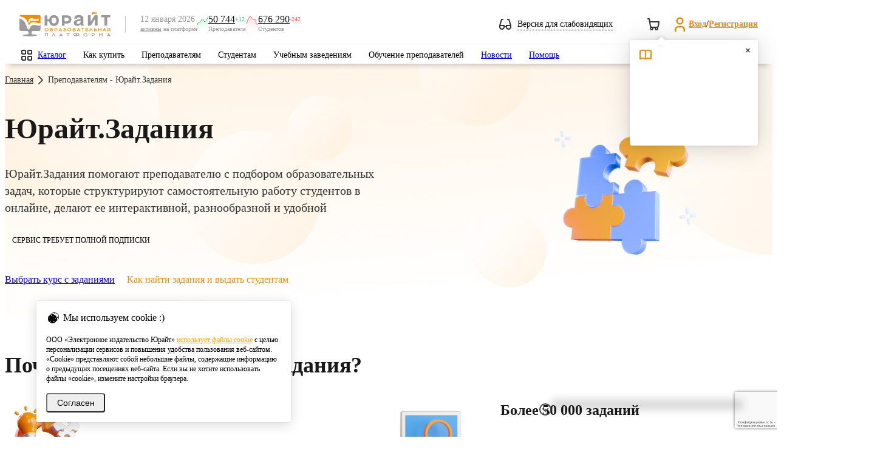

--- FILE ---
content_type: text/html; charset=utf-8
request_url: https://www.google.com/recaptcha/api2/anchor?ar=1&k=6Leq-LgpAAAAAKviVZkiwHVs-FW6g9bBNlrKIDmI&co=aHR0cHM6Ly91cmFpdC5ydTo0NDM.&hl=ru&v=9TiwnJFHeuIw_s0wSd3fiKfN&size=invisible&anchor-ms=20000&execute-ms=30000&cb=3fyw58jzdi00
body_size: 48128
content:
<!DOCTYPE HTML><html dir="ltr" lang="ru"><head><meta http-equiv="Content-Type" content="text/html; charset=UTF-8">
<meta http-equiv="X-UA-Compatible" content="IE=edge">
<title>reCAPTCHA</title>
<style type="text/css">
/* cyrillic-ext */
@font-face {
  font-family: 'Roboto';
  font-style: normal;
  font-weight: 400;
  font-stretch: 100%;
  src: url(//fonts.gstatic.com/s/roboto/v48/KFO7CnqEu92Fr1ME7kSn66aGLdTylUAMa3GUBHMdazTgWw.woff2) format('woff2');
  unicode-range: U+0460-052F, U+1C80-1C8A, U+20B4, U+2DE0-2DFF, U+A640-A69F, U+FE2E-FE2F;
}
/* cyrillic */
@font-face {
  font-family: 'Roboto';
  font-style: normal;
  font-weight: 400;
  font-stretch: 100%;
  src: url(//fonts.gstatic.com/s/roboto/v48/KFO7CnqEu92Fr1ME7kSn66aGLdTylUAMa3iUBHMdazTgWw.woff2) format('woff2');
  unicode-range: U+0301, U+0400-045F, U+0490-0491, U+04B0-04B1, U+2116;
}
/* greek-ext */
@font-face {
  font-family: 'Roboto';
  font-style: normal;
  font-weight: 400;
  font-stretch: 100%;
  src: url(//fonts.gstatic.com/s/roboto/v48/KFO7CnqEu92Fr1ME7kSn66aGLdTylUAMa3CUBHMdazTgWw.woff2) format('woff2');
  unicode-range: U+1F00-1FFF;
}
/* greek */
@font-face {
  font-family: 'Roboto';
  font-style: normal;
  font-weight: 400;
  font-stretch: 100%;
  src: url(//fonts.gstatic.com/s/roboto/v48/KFO7CnqEu92Fr1ME7kSn66aGLdTylUAMa3-UBHMdazTgWw.woff2) format('woff2');
  unicode-range: U+0370-0377, U+037A-037F, U+0384-038A, U+038C, U+038E-03A1, U+03A3-03FF;
}
/* math */
@font-face {
  font-family: 'Roboto';
  font-style: normal;
  font-weight: 400;
  font-stretch: 100%;
  src: url(//fonts.gstatic.com/s/roboto/v48/KFO7CnqEu92Fr1ME7kSn66aGLdTylUAMawCUBHMdazTgWw.woff2) format('woff2');
  unicode-range: U+0302-0303, U+0305, U+0307-0308, U+0310, U+0312, U+0315, U+031A, U+0326-0327, U+032C, U+032F-0330, U+0332-0333, U+0338, U+033A, U+0346, U+034D, U+0391-03A1, U+03A3-03A9, U+03B1-03C9, U+03D1, U+03D5-03D6, U+03F0-03F1, U+03F4-03F5, U+2016-2017, U+2034-2038, U+203C, U+2040, U+2043, U+2047, U+2050, U+2057, U+205F, U+2070-2071, U+2074-208E, U+2090-209C, U+20D0-20DC, U+20E1, U+20E5-20EF, U+2100-2112, U+2114-2115, U+2117-2121, U+2123-214F, U+2190, U+2192, U+2194-21AE, U+21B0-21E5, U+21F1-21F2, U+21F4-2211, U+2213-2214, U+2216-22FF, U+2308-230B, U+2310, U+2319, U+231C-2321, U+2336-237A, U+237C, U+2395, U+239B-23B7, U+23D0, U+23DC-23E1, U+2474-2475, U+25AF, U+25B3, U+25B7, U+25BD, U+25C1, U+25CA, U+25CC, U+25FB, U+266D-266F, U+27C0-27FF, U+2900-2AFF, U+2B0E-2B11, U+2B30-2B4C, U+2BFE, U+3030, U+FF5B, U+FF5D, U+1D400-1D7FF, U+1EE00-1EEFF;
}
/* symbols */
@font-face {
  font-family: 'Roboto';
  font-style: normal;
  font-weight: 400;
  font-stretch: 100%;
  src: url(//fonts.gstatic.com/s/roboto/v48/KFO7CnqEu92Fr1ME7kSn66aGLdTylUAMaxKUBHMdazTgWw.woff2) format('woff2');
  unicode-range: U+0001-000C, U+000E-001F, U+007F-009F, U+20DD-20E0, U+20E2-20E4, U+2150-218F, U+2190, U+2192, U+2194-2199, U+21AF, U+21E6-21F0, U+21F3, U+2218-2219, U+2299, U+22C4-22C6, U+2300-243F, U+2440-244A, U+2460-24FF, U+25A0-27BF, U+2800-28FF, U+2921-2922, U+2981, U+29BF, U+29EB, U+2B00-2BFF, U+4DC0-4DFF, U+FFF9-FFFB, U+10140-1018E, U+10190-1019C, U+101A0, U+101D0-101FD, U+102E0-102FB, U+10E60-10E7E, U+1D2C0-1D2D3, U+1D2E0-1D37F, U+1F000-1F0FF, U+1F100-1F1AD, U+1F1E6-1F1FF, U+1F30D-1F30F, U+1F315, U+1F31C, U+1F31E, U+1F320-1F32C, U+1F336, U+1F378, U+1F37D, U+1F382, U+1F393-1F39F, U+1F3A7-1F3A8, U+1F3AC-1F3AF, U+1F3C2, U+1F3C4-1F3C6, U+1F3CA-1F3CE, U+1F3D4-1F3E0, U+1F3ED, U+1F3F1-1F3F3, U+1F3F5-1F3F7, U+1F408, U+1F415, U+1F41F, U+1F426, U+1F43F, U+1F441-1F442, U+1F444, U+1F446-1F449, U+1F44C-1F44E, U+1F453, U+1F46A, U+1F47D, U+1F4A3, U+1F4B0, U+1F4B3, U+1F4B9, U+1F4BB, U+1F4BF, U+1F4C8-1F4CB, U+1F4D6, U+1F4DA, U+1F4DF, U+1F4E3-1F4E6, U+1F4EA-1F4ED, U+1F4F7, U+1F4F9-1F4FB, U+1F4FD-1F4FE, U+1F503, U+1F507-1F50B, U+1F50D, U+1F512-1F513, U+1F53E-1F54A, U+1F54F-1F5FA, U+1F610, U+1F650-1F67F, U+1F687, U+1F68D, U+1F691, U+1F694, U+1F698, U+1F6AD, U+1F6B2, U+1F6B9-1F6BA, U+1F6BC, U+1F6C6-1F6CF, U+1F6D3-1F6D7, U+1F6E0-1F6EA, U+1F6F0-1F6F3, U+1F6F7-1F6FC, U+1F700-1F7FF, U+1F800-1F80B, U+1F810-1F847, U+1F850-1F859, U+1F860-1F887, U+1F890-1F8AD, U+1F8B0-1F8BB, U+1F8C0-1F8C1, U+1F900-1F90B, U+1F93B, U+1F946, U+1F984, U+1F996, U+1F9E9, U+1FA00-1FA6F, U+1FA70-1FA7C, U+1FA80-1FA89, U+1FA8F-1FAC6, U+1FACE-1FADC, U+1FADF-1FAE9, U+1FAF0-1FAF8, U+1FB00-1FBFF;
}
/* vietnamese */
@font-face {
  font-family: 'Roboto';
  font-style: normal;
  font-weight: 400;
  font-stretch: 100%;
  src: url(//fonts.gstatic.com/s/roboto/v48/KFO7CnqEu92Fr1ME7kSn66aGLdTylUAMa3OUBHMdazTgWw.woff2) format('woff2');
  unicode-range: U+0102-0103, U+0110-0111, U+0128-0129, U+0168-0169, U+01A0-01A1, U+01AF-01B0, U+0300-0301, U+0303-0304, U+0308-0309, U+0323, U+0329, U+1EA0-1EF9, U+20AB;
}
/* latin-ext */
@font-face {
  font-family: 'Roboto';
  font-style: normal;
  font-weight: 400;
  font-stretch: 100%;
  src: url(//fonts.gstatic.com/s/roboto/v48/KFO7CnqEu92Fr1ME7kSn66aGLdTylUAMa3KUBHMdazTgWw.woff2) format('woff2');
  unicode-range: U+0100-02BA, U+02BD-02C5, U+02C7-02CC, U+02CE-02D7, U+02DD-02FF, U+0304, U+0308, U+0329, U+1D00-1DBF, U+1E00-1E9F, U+1EF2-1EFF, U+2020, U+20A0-20AB, U+20AD-20C0, U+2113, U+2C60-2C7F, U+A720-A7FF;
}
/* latin */
@font-face {
  font-family: 'Roboto';
  font-style: normal;
  font-weight: 400;
  font-stretch: 100%;
  src: url(//fonts.gstatic.com/s/roboto/v48/KFO7CnqEu92Fr1ME7kSn66aGLdTylUAMa3yUBHMdazQ.woff2) format('woff2');
  unicode-range: U+0000-00FF, U+0131, U+0152-0153, U+02BB-02BC, U+02C6, U+02DA, U+02DC, U+0304, U+0308, U+0329, U+2000-206F, U+20AC, U+2122, U+2191, U+2193, U+2212, U+2215, U+FEFF, U+FFFD;
}
/* cyrillic-ext */
@font-face {
  font-family: 'Roboto';
  font-style: normal;
  font-weight: 500;
  font-stretch: 100%;
  src: url(//fonts.gstatic.com/s/roboto/v48/KFO7CnqEu92Fr1ME7kSn66aGLdTylUAMa3GUBHMdazTgWw.woff2) format('woff2');
  unicode-range: U+0460-052F, U+1C80-1C8A, U+20B4, U+2DE0-2DFF, U+A640-A69F, U+FE2E-FE2F;
}
/* cyrillic */
@font-face {
  font-family: 'Roboto';
  font-style: normal;
  font-weight: 500;
  font-stretch: 100%;
  src: url(//fonts.gstatic.com/s/roboto/v48/KFO7CnqEu92Fr1ME7kSn66aGLdTylUAMa3iUBHMdazTgWw.woff2) format('woff2');
  unicode-range: U+0301, U+0400-045F, U+0490-0491, U+04B0-04B1, U+2116;
}
/* greek-ext */
@font-face {
  font-family: 'Roboto';
  font-style: normal;
  font-weight: 500;
  font-stretch: 100%;
  src: url(//fonts.gstatic.com/s/roboto/v48/KFO7CnqEu92Fr1ME7kSn66aGLdTylUAMa3CUBHMdazTgWw.woff2) format('woff2');
  unicode-range: U+1F00-1FFF;
}
/* greek */
@font-face {
  font-family: 'Roboto';
  font-style: normal;
  font-weight: 500;
  font-stretch: 100%;
  src: url(//fonts.gstatic.com/s/roboto/v48/KFO7CnqEu92Fr1ME7kSn66aGLdTylUAMa3-UBHMdazTgWw.woff2) format('woff2');
  unicode-range: U+0370-0377, U+037A-037F, U+0384-038A, U+038C, U+038E-03A1, U+03A3-03FF;
}
/* math */
@font-face {
  font-family: 'Roboto';
  font-style: normal;
  font-weight: 500;
  font-stretch: 100%;
  src: url(//fonts.gstatic.com/s/roboto/v48/KFO7CnqEu92Fr1ME7kSn66aGLdTylUAMawCUBHMdazTgWw.woff2) format('woff2');
  unicode-range: U+0302-0303, U+0305, U+0307-0308, U+0310, U+0312, U+0315, U+031A, U+0326-0327, U+032C, U+032F-0330, U+0332-0333, U+0338, U+033A, U+0346, U+034D, U+0391-03A1, U+03A3-03A9, U+03B1-03C9, U+03D1, U+03D5-03D6, U+03F0-03F1, U+03F4-03F5, U+2016-2017, U+2034-2038, U+203C, U+2040, U+2043, U+2047, U+2050, U+2057, U+205F, U+2070-2071, U+2074-208E, U+2090-209C, U+20D0-20DC, U+20E1, U+20E5-20EF, U+2100-2112, U+2114-2115, U+2117-2121, U+2123-214F, U+2190, U+2192, U+2194-21AE, U+21B0-21E5, U+21F1-21F2, U+21F4-2211, U+2213-2214, U+2216-22FF, U+2308-230B, U+2310, U+2319, U+231C-2321, U+2336-237A, U+237C, U+2395, U+239B-23B7, U+23D0, U+23DC-23E1, U+2474-2475, U+25AF, U+25B3, U+25B7, U+25BD, U+25C1, U+25CA, U+25CC, U+25FB, U+266D-266F, U+27C0-27FF, U+2900-2AFF, U+2B0E-2B11, U+2B30-2B4C, U+2BFE, U+3030, U+FF5B, U+FF5D, U+1D400-1D7FF, U+1EE00-1EEFF;
}
/* symbols */
@font-face {
  font-family: 'Roboto';
  font-style: normal;
  font-weight: 500;
  font-stretch: 100%;
  src: url(//fonts.gstatic.com/s/roboto/v48/KFO7CnqEu92Fr1ME7kSn66aGLdTylUAMaxKUBHMdazTgWw.woff2) format('woff2');
  unicode-range: U+0001-000C, U+000E-001F, U+007F-009F, U+20DD-20E0, U+20E2-20E4, U+2150-218F, U+2190, U+2192, U+2194-2199, U+21AF, U+21E6-21F0, U+21F3, U+2218-2219, U+2299, U+22C4-22C6, U+2300-243F, U+2440-244A, U+2460-24FF, U+25A0-27BF, U+2800-28FF, U+2921-2922, U+2981, U+29BF, U+29EB, U+2B00-2BFF, U+4DC0-4DFF, U+FFF9-FFFB, U+10140-1018E, U+10190-1019C, U+101A0, U+101D0-101FD, U+102E0-102FB, U+10E60-10E7E, U+1D2C0-1D2D3, U+1D2E0-1D37F, U+1F000-1F0FF, U+1F100-1F1AD, U+1F1E6-1F1FF, U+1F30D-1F30F, U+1F315, U+1F31C, U+1F31E, U+1F320-1F32C, U+1F336, U+1F378, U+1F37D, U+1F382, U+1F393-1F39F, U+1F3A7-1F3A8, U+1F3AC-1F3AF, U+1F3C2, U+1F3C4-1F3C6, U+1F3CA-1F3CE, U+1F3D4-1F3E0, U+1F3ED, U+1F3F1-1F3F3, U+1F3F5-1F3F7, U+1F408, U+1F415, U+1F41F, U+1F426, U+1F43F, U+1F441-1F442, U+1F444, U+1F446-1F449, U+1F44C-1F44E, U+1F453, U+1F46A, U+1F47D, U+1F4A3, U+1F4B0, U+1F4B3, U+1F4B9, U+1F4BB, U+1F4BF, U+1F4C8-1F4CB, U+1F4D6, U+1F4DA, U+1F4DF, U+1F4E3-1F4E6, U+1F4EA-1F4ED, U+1F4F7, U+1F4F9-1F4FB, U+1F4FD-1F4FE, U+1F503, U+1F507-1F50B, U+1F50D, U+1F512-1F513, U+1F53E-1F54A, U+1F54F-1F5FA, U+1F610, U+1F650-1F67F, U+1F687, U+1F68D, U+1F691, U+1F694, U+1F698, U+1F6AD, U+1F6B2, U+1F6B9-1F6BA, U+1F6BC, U+1F6C6-1F6CF, U+1F6D3-1F6D7, U+1F6E0-1F6EA, U+1F6F0-1F6F3, U+1F6F7-1F6FC, U+1F700-1F7FF, U+1F800-1F80B, U+1F810-1F847, U+1F850-1F859, U+1F860-1F887, U+1F890-1F8AD, U+1F8B0-1F8BB, U+1F8C0-1F8C1, U+1F900-1F90B, U+1F93B, U+1F946, U+1F984, U+1F996, U+1F9E9, U+1FA00-1FA6F, U+1FA70-1FA7C, U+1FA80-1FA89, U+1FA8F-1FAC6, U+1FACE-1FADC, U+1FADF-1FAE9, U+1FAF0-1FAF8, U+1FB00-1FBFF;
}
/* vietnamese */
@font-face {
  font-family: 'Roboto';
  font-style: normal;
  font-weight: 500;
  font-stretch: 100%;
  src: url(//fonts.gstatic.com/s/roboto/v48/KFO7CnqEu92Fr1ME7kSn66aGLdTylUAMa3OUBHMdazTgWw.woff2) format('woff2');
  unicode-range: U+0102-0103, U+0110-0111, U+0128-0129, U+0168-0169, U+01A0-01A1, U+01AF-01B0, U+0300-0301, U+0303-0304, U+0308-0309, U+0323, U+0329, U+1EA0-1EF9, U+20AB;
}
/* latin-ext */
@font-face {
  font-family: 'Roboto';
  font-style: normal;
  font-weight: 500;
  font-stretch: 100%;
  src: url(//fonts.gstatic.com/s/roboto/v48/KFO7CnqEu92Fr1ME7kSn66aGLdTylUAMa3KUBHMdazTgWw.woff2) format('woff2');
  unicode-range: U+0100-02BA, U+02BD-02C5, U+02C7-02CC, U+02CE-02D7, U+02DD-02FF, U+0304, U+0308, U+0329, U+1D00-1DBF, U+1E00-1E9F, U+1EF2-1EFF, U+2020, U+20A0-20AB, U+20AD-20C0, U+2113, U+2C60-2C7F, U+A720-A7FF;
}
/* latin */
@font-face {
  font-family: 'Roboto';
  font-style: normal;
  font-weight: 500;
  font-stretch: 100%;
  src: url(//fonts.gstatic.com/s/roboto/v48/KFO7CnqEu92Fr1ME7kSn66aGLdTylUAMa3yUBHMdazQ.woff2) format('woff2');
  unicode-range: U+0000-00FF, U+0131, U+0152-0153, U+02BB-02BC, U+02C6, U+02DA, U+02DC, U+0304, U+0308, U+0329, U+2000-206F, U+20AC, U+2122, U+2191, U+2193, U+2212, U+2215, U+FEFF, U+FFFD;
}
/* cyrillic-ext */
@font-face {
  font-family: 'Roboto';
  font-style: normal;
  font-weight: 900;
  font-stretch: 100%;
  src: url(//fonts.gstatic.com/s/roboto/v48/KFO7CnqEu92Fr1ME7kSn66aGLdTylUAMa3GUBHMdazTgWw.woff2) format('woff2');
  unicode-range: U+0460-052F, U+1C80-1C8A, U+20B4, U+2DE0-2DFF, U+A640-A69F, U+FE2E-FE2F;
}
/* cyrillic */
@font-face {
  font-family: 'Roboto';
  font-style: normal;
  font-weight: 900;
  font-stretch: 100%;
  src: url(//fonts.gstatic.com/s/roboto/v48/KFO7CnqEu92Fr1ME7kSn66aGLdTylUAMa3iUBHMdazTgWw.woff2) format('woff2');
  unicode-range: U+0301, U+0400-045F, U+0490-0491, U+04B0-04B1, U+2116;
}
/* greek-ext */
@font-face {
  font-family: 'Roboto';
  font-style: normal;
  font-weight: 900;
  font-stretch: 100%;
  src: url(//fonts.gstatic.com/s/roboto/v48/KFO7CnqEu92Fr1ME7kSn66aGLdTylUAMa3CUBHMdazTgWw.woff2) format('woff2');
  unicode-range: U+1F00-1FFF;
}
/* greek */
@font-face {
  font-family: 'Roboto';
  font-style: normal;
  font-weight: 900;
  font-stretch: 100%;
  src: url(//fonts.gstatic.com/s/roboto/v48/KFO7CnqEu92Fr1ME7kSn66aGLdTylUAMa3-UBHMdazTgWw.woff2) format('woff2');
  unicode-range: U+0370-0377, U+037A-037F, U+0384-038A, U+038C, U+038E-03A1, U+03A3-03FF;
}
/* math */
@font-face {
  font-family: 'Roboto';
  font-style: normal;
  font-weight: 900;
  font-stretch: 100%;
  src: url(//fonts.gstatic.com/s/roboto/v48/KFO7CnqEu92Fr1ME7kSn66aGLdTylUAMawCUBHMdazTgWw.woff2) format('woff2');
  unicode-range: U+0302-0303, U+0305, U+0307-0308, U+0310, U+0312, U+0315, U+031A, U+0326-0327, U+032C, U+032F-0330, U+0332-0333, U+0338, U+033A, U+0346, U+034D, U+0391-03A1, U+03A3-03A9, U+03B1-03C9, U+03D1, U+03D5-03D6, U+03F0-03F1, U+03F4-03F5, U+2016-2017, U+2034-2038, U+203C, U+2040, U+2043, U+2047, U+2050, U+2057, U+205F, U+2070-2071, U+2074-208E, U+2090-209C, U+20D0-20DC, U+20E1, U+20E5-20EF, U+2100-2112, U+2114-2115, U+2117-2121, U+2123-214F, U+2190, U+2192, U+2194-21AE, U+21B0-21E5, U+21F1-21F2, U+21F4-2211, U+2213-2214, U+2216-22FF, U+2308-230B, U+2310, U+2319, U+231C-2321, U+2336-237A, U+237C, U+2395, U+239B-23B7, U+23D0, U+23DC-23E1, U+2474-2475, U+25AF, U+25B3, U+25B7, U+25BD, U+25C1, U+25CA, U+25CC, U+25FB, U+266D-266F, U+27C0-27FF, U+2900-2AFF, U+2B0E-2B11, U+2B30-2B4C, U+2BFE, U+3030, U+FF5B, U+FF5D, U+1D400-1D7FF, U+1EE00-1EEFF;
}
/* symbols */
@font-face {
  font-family: 'Roboto';
  font-style: normal;
  font-weight: 900;
  font-stretch: 100%;
  src: url(//fonts.gstatic.com/s/roboto/v48/KFO7CnqEu92Fr1ME7kSn66aGLdTylUAMaxKUBHMdazTgWw.woff2) format('woff2');
  unicode-range: U+0001-000C, U+000E-001F, U+007F-009F, U+20DD-20E0, U+20E2-20E4, U+2150-218F, U+2190, U+2192, U+2194-2199, U+21AF, U+21E6-21F0, U+21F3, U+2218-2219, U+2299, U+22C4-22C6, U+2300-243F, U+2440-244A, U+2460-24FF, U+25A0-27BF, U+2800-28FF, U+2921-2922, U+2981, U+29BF, U+29EB, U+2B00-2BFF, U+4DC0-4DFF, U+FFF9-FFFB, U+10140-1018E, U+10190-1019C, U+101A0, U+101D0-101FD, U+102E0-102FB, U+10E60-10E7E, U+1D2C0-1D2D3, U+1D2E0-1D37F, U+1F000-1F0FF, U+1F100-1F1AD, U+1F1E6-1F1FF, U+1F30D-1F30F, U+1F315, U+1F31C, U+1F31E, U+1F320-1F32C, U+1F336, U+1F378, U+1F37D, U+1F382, U+1F393-1F39F, U+1F3A7-1F3A8, U+1F3AC-1F3AF, U+1F3C2, U+1F3C4-1F3C6, U+1F3CA-1F3CE, U+1F3D4-1F3E0, U+1F3ED, U+1F3F1-1F3F3, U+1F3F5-1F3F7, U+1F408, U+1F415, U+1F41F, U+1F426, U+1F43F, U+1F441-1F442, U+1F444, U+1F446-1F449, U+1F44C-1F44E, U+1F453, U+1F46A, U+1F47D, U+1F4A3, U+1F4B0, U+1F4B3, U+1F4B9, U+1F4BB, U+1F4BF, U+1F4C8-1F4CB, U+1F4D6, U+1F4DA, U+1F4DF, U+1F4E3-1F4E6, U+1F4EA-1F4ED, U+1F4F7, U+1F4F9-1F4FB, U+1F4FD-1F4FE, U+1F503, U+1F507-1F50B, U+1F50D, U+1F512-1F513, U+1F53E-1F54A, U+1F54F-1F5FA, U+1F610, U+1F650-1F67F, U+1F687, U+1F68D, U+1F691, U+1F694, U+1F698, U+1F6AD, U+1F6B2, U+1F6B9-1F6BA, U+1F6BC, U+1F6C6-1F6CF, U+1F6D3-1F6D7, U+1F6E0-1F6EA, U+1F6F0-1F6F3, U+1F6F7-1F6FC, U+1F700-1F7FF, U+1F800-1F80B, U+1F810-1F847, U+1F850-1F859, U+1F860-1F887, U+1F890-1F8AD, U+1F8B0-1F8BB, U+1F8C0-1F8C1, U+1F900-1F90B, U+1F93B, U+1F946, U+1F984, U+1F996, U+1F9E9, U+1FA00-1FA6F, U+1FA70-1FA7C, U+1FA80-1FA89, U+1FA8F-1FAC6, U+1FACE-1FADC, U+1FADF-1FAE9, U+1FAF0-1FAF8, U+1FB00-1FBFF;
}
/* vietnamese */
@font-face {
  font-family: 'Roboto';
  font-style: normal;
  font-weight: 900;
  font-stretch: 100%;
  src: url(//fonts.gstatic.com/s/roboto/v48/KFO7CnqEu92Fr1ME7kSn66aGLdTylUAMa3OUBHMdazTgWw.woff2) format('woff2');
  unicode-range: U+0102-0103, U+0110-0111, U+0128-0129, U+0168-0169, U+01A0-01A1, U+01AF-01B0, U+0300-0301, U+0303-0304, U+0308-0309, U+0323, U+0329, U+1EA0-1EF9, U+20AB;
}
/* latin-ext */
@font-face {
  font-family: 'Roboto';
  font-style: normal;
  font-weight: 900;
  font-stretch: 100%;
  src: url(//fonts.gstatic.com/s/roboto/v48/KFO7CnqEu92Fr1ME7kSn66aGLdTylUAMa3KUBHMdazTgWw.woff2) format('woff2');
  unicode-range: U+0100-02BA, U+02BD-02C5, U+02C7-02CC, U+02CE-02D7, U+02DD-02FF, U+0304, U+0308, U+0329, U+1D00-1DBF, U+1E00-1E9F, U+1EF2-1EFF, U+2020, U+20A0-20AB, U+20AD-20C0, U+2113, U+2C60-2C7F, U+A720-A7FF;
}
/* latin */
@font-face {
  font-family: 'Roboto';
  font-style: normal;
  font-weight: 900;
  font-stretch: 100%;
  src: url(//fonts.gstatic.com/s/roboto/v48/KFO7CnqEu92Fr1ME7kSn66aGLdTylUAMa3yUBHMdazQ.woff2) format('woff2');
  unicode-range: U+0000-00FF, U+0131, U+0152-0153, U+02BB-02BC, U+02C6, U+02DA, U+02DC, U+0304, U+0308, U+0329, U+2000-206F, U+20AC, U+2122, U+2191, U+2193, U+2212, U+2215, U+FEFF, U+FFFD;
}

</style>
<link rel="stylesheet" type="text/css" href="https://www.gstatic.com/recaptcha/releases/9TiwnJFHeuIw_s0wSd3fiKfN/styles__ltr.css">
<script nonce="c417WFACpJS5QWSSrS0Z5g" type="text/javascript">window['__recaptcha_api'] = 'https://www.google.com/recaptcha/api2/';</script>
<script type="text/javascript" src="https://www.gstatic.com/recaptcha/releases/9TiwnJFHeuIw_s0wSd3fiKfN/recaptcha__ru.js" nonce="c417WFACpJS5QWSSrS0Z5g">
      
    </script></head>
<body><div id="rc-anchor-alert" class="rc-anchor-alert"></div>
<input type="hidden" id="recaptcha-token" value="[base64]">
<script type="text/javascript" nonce="c417WFACpJS5QWSSrS0Z5g">
      recaptcha.anchor.Main.init("[\x22ainput\x22,[\x22bgdata\x22,\x22\x22,\[base64]/[base64]/[base64]/[base64]/[base64]/[base64]/[base64]/[base64]/[base64]/[base64]\\u003d\x22,\[base64]\\u003d\\u003d\x22,\[base64]/DqDZIw6tfw6nDuUrDrTTCucKDwotUEMOlJsKfICLCtMKaacKgw6Flw77CpQ9iwoUXNmnDqhJkw4wtPgZNS0XCrcK/woDDjcODcBRjwoLCpnU/VMO9PQNEw49JwpvCj07CsULDsUzCtMO3wosEw4p7wqHCgMOVfcOIdDfCvcK4wqYkw6hWw7daw59Rw4QMwp5aw5QvBUJXw4AmG2Uqdy/[base64]/aBPCqsKPw6s6wrPCj8KOwowUwpFjw4phHMKvw4MzccKjw4AxB3HDvSVeMDjCkFvCkAoFw6HCiR7DqMK+w4rCkhkqU8KkXm0JfsOLS8O6wofDg8Odw5Igw5rCtMO1WEHDplNLwo/DmW53RsKCwoNWwpXCpz/CjVFbbDcBw7jDmcOOw7l4wqcqw5rDqMKoFBvDrMKiwrQ2wpM3GMOvfRLCuMOFwpPCtMObwoLDm3wCw4LDuAUwwoUHQBLCrcOVNSBlYj42AcOWVMOyFHpgN8K4w5DDp2ZXwp84EEPDn3RSw5/Cv2bDlcKOBwZ1w5XCiWdcwp7CjhtLWVPDmBrCpRrCqMObwpfDj8OLf0HDsB/DhMOlKStDw6vCqG9Sw6g6asOoFcOEbxtfwqtoc8K+JkEDwpIOwqjDqcKOMMOOeiLClSLDhnTDh0HDjsOpw4HDjMObwrF5QMODAAVHfHEjNB3CsGDCgTXCt3nDj2QkLMK6BMK/wofCoQfDg1DCmMKHZDDDtMKxA8OkwqTDnsKeecO5CcKIw69GJWcHw4/[base64]/Dp8OuwpTClxDDih5kIAE+IBfCil/CvMKHQBhQwpjDpcKlCScHQMOMP1sBw59bw6FHDcO9w4bCsjkDwrAKcHDDrjvDtMOzw7YQZ8OAUMOiwrstUDjDiMK5wp/DucK6w4jCgMKaYhLCv8KfK8K2w6wgIwV1ODzCusKhw5zDvsKtwqTDox5dJFl0awbCh8KlF8K1csO/w7nDisKGwp15QMOqXcKww7LDqMOgwqLCvSI4EcKGDiUfY8KQw4QaU8ODYMK3w6nChcKIYQVbHUTDh8OtW8K2GFMDSF/ChcOLD1dhCFMgwrVaw6U+KcO7wqh/w43DgQl9dEnClMK+w5kKw6YdYC5Hw7zDksK4S8KlWB/DpcOAw4rCpMOxw73DmsKhw7rCqyTDpsOIwqt4wrjDkMKmLH/CqyNAdMKnwpzDrMOUwp9ew4tiS8Oww7VpB8OkZsOewp/[base64]/DpcKkAsORw4Igw5vCucK+C8OoWsOtKUJow5hwIsOrwqFHw73CpG3Cq8KtN8Kdwo3CjUbDkUbCmMKtSVZpwoAwXSrCkFDDsSPCi8KdJhFAwpnDiWbCtcO0w5nDlcK7PA03WcO/wrbCuiTDgsKrIUtJw5Y6wq/Do03DvldpIsO3w4fCg8OFBmnDtMKwYi3DhcOjQwLCpsOvenvCtE0PGsKoasOLwrvCjMKqwqfCmHzDscK8wq5AdsOqwo9ZwpnCmlfCoAfDu8K9IwrCoDjCgsObPmzDhcOaw4/CiG5oB8O8USHDhsKoR8O7R8Kew7o2wqRdw7nCusKuwoLCpMK0wooOwoXCv8OPwp3DkV/[base64]/ChsK6woZNwpPCvkDDqMKxdcOFw6howrDChivCg11jRw/[base64]/woXConMFwqbCnXbCoznDo8KIwqHDgmQEwrjDrcKgwo/DgnTCkcKqw6bDmcOhdsKLOygUHsOOf0lEbHkgw513w7/DlwDCgVbDmMOUMy7CowjCjMOmMsKhwo7CnsOZw60Sw4XDjXrCgTs5aXc/w7LDmxbDhcOtw4rDr8OSd8Oqw5tKOh5sw4EpGhhnBSdbPcOzOQ7Dt8K8eysBwo8Uw47CncKdTsKnTBPCoQ5lw6EjB2nCnl4fZcOXwqfDlVjClF9IXcO1d1RQwrjDjkQowoU0UMKQwpzCmMOMBsOjw4bCv3zDoWkaw4VNwo/DrMObwr5kEMKsw73DkMKVw6InKMOvdsOUKQ/CpiPDtsKjw6FpV8OPFsK2w7F0IMKGw4jCuV4vw6PDjzrDgQMAHyFJwpY0asKjw7nDpWrDjsOiwqbDkhQ6KsO2b8KeR1zDlTrDsx4NIg/Cg1deIMKAUArCv8O7w44PLEvDlX/DgibCh8KuEcKGOcKQw7fDs8OYwr04Dl83wpzCt8OaGMOgLx8/[base64]/DgwbDohPClALCvgkzEsKZKystw4Zaw5LDq8KswpLCn8Kqay8Iw6vDmAwNw5k0bRNjfj3CqR7DhX7ClMOYwo0Ww4PDhcOzw75dETV0VcOqw5/[base64]/CmcOXVXvCo05ucMKPw58McMO0w6zCpBcew6nCt8KNBxlcwq4eZMO2MsKCwpNUNX/DsGBMNcORAwvDmMK8CMKaHFzDnnPDrsOTeBEpwr5cwqvCqyrChxDDkw/Cm8OOw5HCq8KeIsOGw5MZVMOqw5RRw6pNVcOcTBzCuyJ8wojDhsOHwrDDqGnCsgvClh8bbcOYfsKvUBXCnsOow6dQw4g7chvClgbCncKmwqXCrsKcwr3Dj8KdwqzCsm/DiyQYCinCvjVNw6LDoMOMJHYdOQpRw6TCuMOcw5wxcMOVaMK1BFoEw5LDj8Oow5/CucKZbQ7CosK5w4Rww5nCrSA+C8OHw6liHEXDjsOmC8KhO1bCg1UmS1x6WsOYbcK1wpMGFMKMwqrCkRFCw4HCrsOHwqDDvcKOwqbCkMORbcKfAcKnw4R8QcKHw65+MMO2w5/CjsK6Q8O0w5IHHcK1w4h4wrzDk8OTVsOiKwTDkFwFPcKHw6czw71Gw71ewqUNwq7CgSsFecKjGMONwqswwrjDk8OfIMK8ahDDocK8w7TCssO5wrp4BMKGw7XDvzgRG8OTwp4mDzdgXMKFwohiDE1Kwo8HwrRVwq/DmsKPw7Bvw5Bdw5HCoyVQdcKew53CiMKtw77Cig3CucKBCUsrw7M4MMKLw5UPc3DCr3LCk24vwoPDhjfDu1HCrcKAY8OVwrFswq/Cg0zCjWzDpMKgeHTDmMOtUcK2w7LDhlVPF3TDpMO9f0LChVRMw7zDocKUCXzDlcOpwo0ZwrILBcKrLMKNUl3CvV/CoBAgw514QnnCscKZw4vCr8OMw7DCn8KFw4Irwqh+wo/[base64]/CsQs9Vj0JwrMkwrTDgBrCvyXDi3YowrnCqW3DgmpHwpURw4HDjgrDkMKcw4Q/FlQ1FcKDwpXCisOzw6bDrsO6w4LCoUcHZMOhw4NQw7PCssK/N0ohwpDDp1J+bsKYw5DDpMOjKMKkw7MDBcOJUcKaZlRNw7kJJcOow5bDnznCo8OobGMSSBJKw6zCkT4MwrXDrTwMWcK2woN2SsKPw67DhlbChMKbwrjCqUlFKHXDssKWGk/Dkm9YJRzDo8O4wpfDssO4wqPCum7Cj8KULgbCjcKRwohIw4rDuX1aw44OGcKFccK9wq7DuMKUdkVAw7rDmQYiKj1+UMKDw4pXMsOEwq3ChQjDhhR0KsKUFgXCt8O4wpTDqMKRwqDDpkVSTQgzWBN5AsOkwqhXWnXCi8K1K8K8TATCpzvCuR/CqcOww7fCpC7CqcK0wr3CtcK/E8OIP8OyKGTCgVsQXMKSw6XDjsKRwr/Dh8Kkw7Fowqsrw6HDi8KBa8Kawo3CrVXCicKaX3nCg8OgwrAzZgXCmsKIB8OZLsKfw7XDv8K/TBXDv3jCmcKgw48DwrZCw5EqekB4OwVXw4fCoVrDhFhBShYTw4wTVVMlPcObZE1bw6Z3GCQow7U0ecKXLcKCOmXDsiXDtsKnw6HDkW3Cr8OreT4eGXvCs8K8w77DisKIesOPZcOww7fCrlnDisKFDA/CiMKTB8OvwobDt8OXBizCqSjDsVvDv8OYecOec8OOH8OEwqIoGcOLwpjChcOWfRDCoggPwq7Ci3cPwp1ew5/DgcKZw6gNCcOJwoXDvW7CrGLDvMKiE11xW8OGw5nCrcOGFmlQw5fCg8KOw4Q4MMOww5nDhFdNwq/DqAkvw6nDoToiwoN2HsK5wpAZw4lyCsOQZGbCrg5DeMKAwrXCgcOVw63CrcOrw648QzDCmcOXwobCnTJMfcOYw7U+E8OJw557eMOZw5vChg1jw4AwwrPCli93SMOIwqjDj8OBLcKOwoXDj8Kka8O8wo/ClzYMSm8aY3XDvMKow5ppMsKnFxlYwrHDgmDDhU3Dvxs7NMKfw71MA8KqwpcQwrDDs8O/cz/CvMKMRDjCo2PCmcOSVsOfw43CjgYhwqLCmsO+w5vDhMOrwqTCqmRgEMOyCAtQw7zCqsKDw6LDg8OvwoLDusKnwoctw5hkasK0w7bCiEcQRFAVw4gWXcKzwrLCq8KDw5BfwrzCkcOOQ8OCwqbCt8OBRVrDtcKGwqkSw4k3w4R0R34awodlJWxsfsKXU1/DlmsaAUArw5fDvMOPbMOWZ8Obw6Mgw6J6w6/CpcKUwpHCs8OKC1DDsRDDnW9WZTjCo8OjwqsVYx96w7PCjH51wonCncOyHcO2wodNw5B5wr1Sw4tywpvDnk/[base64]/[base64]/[base64]/aGFPw7fDpMKCGcOMw5oeWC3CmcO4NcKDw5bCpcO8w6Z/D8KXwq7CvcKsKMOkXR7Dh8O2wqjCuTrDqz/[base64]/ChRl4ImoDRm7CgifDlsOXwq5hwqbCm8ONZ8KmwoQzw7jDuXLDoyLDiCBcQlBWWMOnFW4hw7fCm38zOcOrw6xlHWfDsH4Rw5Mhw7VPAxnDshkOw4XDjMK/wphyOcK1w60yRCPDtyJjI31sw73CtcKwRiAqw6zDtMOvwp3DocOEVsKpw4/DkcKXw4tDw4TCvMOWw603woDDscOBw77Dgzplw7PCtRvDrsK4MUrCkl7DnVbCrBRHB8KRZVXCtT5zw4Esw6Nbwo/[base64]/[base64]/[base64]/[base64]/[base64]/[base64]/CtQEBwoh5wpzDsXdcwosGHQFww7ojwojDscKnw4LDnwBbwo8qNcKGw74oBMKAwq/CvcOyZMKjw40oVl5Iw6XDucOpKynDgcK0w5lZw6bDn0UFwq9MX8KCwq3CtcK8JMKYHjfDhQphc2HCgsK5F3vDpkjDscKGw7vDrMO7w7gzFQjCtX7Do1URwpI7asKPFcOVHFjCtcKsw58hwqRiMGXCh0/[base64]/[base64]/CuAhTPXdkw4Q7wpN2fmZ/[base64]/wqPCjcKBQmTCh3pZS0rDuk/DsMKYPxs9MFbDinNpw7wewp7CisOowr/DglDDlcKwNcO/w53CtRQ+wrDCsGzDtF42Dm7DswgrwoM/BsOpw48Fw7hYwp4Aw7Q5w7pIP8Kvw4xNw5PDpRlmEyXCt8KyGMOaHcOZw50qZcO0enDCsloswrzDjj/Dr0hPwoIdw4EvKTc2NQLDrijDpsOpAsOmd0DDpMKEw6F2Hnx0w7LCv8KTfQ3Di11Yw5nDlMKWwrnCp8KdY8KPVmt3Ggh0wrQgw6dnw6hVwq/CsCbDk23DvBRdwoXDl18Kw69aSUh2w5HClgzDtsKjXRpRfEPDn1bDqsKiLFvDgsO5w4ZrcC8vwpBCd8OzI8O3wosIw6ksUsOLbsKdwox/wrPCpFDCh8Kgwo0ia8Kxw6oNc27CunpfOMOsCcOBBsODbMKAaG7DjyXDkVfDkWTDrDHDrsO4w7dUwptnwrPCgcKaw7vCpih9w7cRHsKnwqPDlMKvw5TDnDkTU8KtfsKcw5oyHCHDgMO/wogOJsKBU8OnBBHDhMK4wrBpF0hTHzPCmiXDu8KkZQfCoUVew7TCpgDDgg/Di8K/[base64]/Q8Kbw4jDnMOGwrzDpGoCciHDqFwBwp/ClGPDpwAiwpkxFcOqwr7Dl8Kcw4rCi8OIOGPDgCEPw5LDssOvMsOow7YVw6/DrEPDnyfDol3CkABGUMOLQAbDpC1zw7rDrXp4wppyw5gsE0HDkMOoIMK2f8KmC8O8TMKJNcOcfH9oecOdTsOiVBhGwq3CgVDCkTPCuGLCqWDDpj5+wrwsYcOJVlRTw4LDqCNkWh/[base64]/CrBzDocO/elNbwqzCsMKYZsK3a1XDn8OEw6nDrsOiw6PDi0Qgw4kjWTxrw6lzA2EYFVPDscOLFD7Ctg3CvxTDlcOFLhTCucK8bGvCnF/CqSJQHMKQw7LCrXLDs05hHE7DqDnDq8KpwpUCKRMgV8OJWsKpwo/[base64]/Dk8KAwq7ChsKFSMKjw7HChMKmBcOHwpvDtcKkwrXDti0yBXl2w7bChg7Dj2IQwrdYBW1/w7QnN8O7w68Nw4vDuMOBLsK2ICVdW1fDuMOyKyEGdsKuwqEYHcO8w7vDoXoHe8KFA8Ozw7PCixDCpsOTwolqXMOCwoPDvwB0w5HCk8OGwr1pGSlTKcOGKF7Dj1wHw7x7w6XCsHXDmTPDusKkw6M3wp/DgFzChsOKw5fCtwrDpcKvMMORwpBQAkHCo8KkEA0Owq06w5TCmsKPwrzDoMOqUMOhwpRbcRTDvMOSb8KSfcOYfsOVwpvCuSTDl8KCw4PChAp8JnxZw59eaFTCl8K3NipbOWcbw6FBwq/DjMKhAivDh8O8TGvDpcOEw6/[base64]/w4FBfFfDn39IegfDpzYDEsO3wqXChCYVw67DmcKJw6QuCcKzw6PDrMOcI8Ozw6PCgzDDnwwTa8KSwrQpw7BcMMK2w4s+Z8KIw5PDgXZ8NB3DhgYla1l3wr3CoVHDgMKdw5PDunlXOMOceF/CtgvDkgzDo1rDhR/Dh8O7w4bDnQxkw5MKGcOHwrvCgkHCgcOmVMOsw6XDtwgWRGzDg8OxwpvDnFUKHkzDkcKgesKiw51twpnDuMKPAVHChU7DgB3CqcKQw6TDolBLUsOPFMOMMcKYwqlMw4TDmAjDgcOZw70cKcKXY8K7TcKbcsK8w4RswrxtwqMkDMOkwq/DisOaw7UPw7fCpsOwwrx9w44aw6YewpHDtVFFwp0Fw4rDj8OMwr7DpW/Cg33CjTbDnSfDgsOCwqTDrMKrwpcdOAwpXn9MRCnCngbDjMKpw6XCscK8HMKIw7dPajPCiERxTw/Dmg1RUMOHbsKkLT/CgmHDiAvCnX/CnxnCu8OXE1NZw4jDhMOVCWDCrcKCS8OSw4l+wrnDtcOLwpPCrsKMw4rDrsO5DcOOV3XCrsKCTHIVw4bDgCbCgMKVCMKhwrNtwo/[base64]/[base64]/AsKkdRfDjgnCr8O4w6LCvkTClMKoK8Kjw6fCqyELDmvCsT0owozCrcKIZcOGFsKMH8Krw4PDiHXCkcKDw6PCsMKoYUhkw5DDnMOXwqrCkwF0R8O3w4zCrBZYw73DvMKGw6LDl8O+wqjDr8KeHcOGwoXCl1bDq3vCgDsDw4xIwrHCpUIPw4PDi8KDw4/DuhVNBiZ6BMKpdsK6SsOEf8KRTAJewotgwo4Qwp5tcWzDvxA6E8KPLMK7w7E0wrHCssKEe0zCpWUzw51dwrrCo09Owql9wrYHHBbDj0RRK0h2wonDuMKYEsKIMVfDr8OOwph/w6bDhcOHKcKXwr15w7lJLlENw4xzJVTDpxfDoDrDrljDqCTDkWhXw6fCrDfDqcKCw5TCuHbDsMOKSlcrwrsrw4E/[base64]/Cjw/CqMKjwqvCoHA/w43ChQhkOsKfw63Do3wNRsOjRGzCqcKIwqzDmsKoLcOcesOEwqrDjRrDrAV5GDXDscKbCcKqwqzDuHDDlcO9w5R9w6/Cv0DCmRLCocO5c8KGw5AMRcKRw4jDosKOw596wqvDpnXCrzlvUiYeFWFAOcOLc2TDlyDDrMOXwpfDj8O3w60mw4LCs0hIwr9Ewp7DrMKWcVEbSsKiZsO0W8OTwpfDu8Orw4nCtVHDriN1HMOyJMKee8KRF8OXw6PDnXAIwozCpUhfwqMOw6saw6/Dl8KWwq7DoXLDsULDpsOYagHDkirDg8OGcl9Qw5VIw6fDpMO7w4JQPAPCicOJRWh9Txw2P8Kqw6hdwqhvczt0w4QFworDsMOxw5XDlMOywophTcKrwppAw6PDiMKEw6I/ZcO9RSDDvMOYwo9ZBsK0w4bCpsOmWcK3w6Avw7ZxwrJBwp/DmcOFw4Y8w4/DjlHDg1s5w4zDtEbCrUk6C2PCsFPClsOPw5rCrCjChMKDw6DDuEbDhsOgJsOUworCmsKwQylgw5PDiMOXVhvDoF9IwqrDnAQ6w7QoLVzDnCNOw7E4FwHDtjfDp37CrFprDVUOBMOFwoJEDsKpEy/DgcOlwqjDssO5YsOzZsKhwpfDuSDDn8OgWHYOw4/Duj3DksKJTMO4IsOkw5TDssKJNcKcw4vCncODV8OYw7zCvsKRwpDCjcOMfylSw7bDvwrDp8KQw4NFL8KCw4FYYMOcKsOxPDLClsOCHsOOcMORw5QyYsKOwoXDsXp/wo41Byx7JMOxVxDCjE4QP8OhQcO7w7TDgSjCgWbDnUYbw5HCnn4xwrvCkgFyNDfCpMOKwrc0wpJDARXCt3ZvwpPCuFQVNkTChMOew7jDuWxURcKiw4hEw6LCmsKYwr/[base64]/[base64]/wpEFfsKCw5bCgTbDi1k7wqnDtMOWFALDoMKyw64iC8O0KQfDmmTDk8OSw6PDhjjCpMKYdArDpRrCn0x3csKMw7hVw60mw5MFwq5Vwo0NTlVrBkVtdcKrw6LDlsKRRFTCsHnCpsO5w4NpwqTCiMKudwzCv3BxYsOJO8OfOzTDqj0bMMO0Kg/CvVHDsgwGwph/YVjDsyZLw7Y5GgLDtmzCt8KaZzzDhX/DkEXDhsOFOXIPC2sgwqx7wo40w61MZAN7w4nCpsKtw6HDug0XwqYQwq7DgcOUw4h3w5PDs8O/[base64]/DuMOyw5fColPCnlLCg8KCw7kTw4dNwqxKdjMnw6jDnsKsw5YvwpTDi8KrVMOwwr90LMOiw6ohOXbClH1cw4sZw4knw7VlwqbCisOOfXPDtDbCuyPDtBbCmMKDwojChsOCX8OresOAOHRIw65Xw7XCqUvDncOBLMOaw6lDw4zDgzJOOSLDujbCsz93wrHDjyofXB/[base64]/DmsKPYMOUw6fCoEpHXsOMwrLCrMOWNQ7Dt0khG8OXJG1zwpPDp8OmZnHDgVwmV8OxwoNyYX5rSjvDk8K5w6diQMO8cGbCsC7DvcK+w4NfwpcLwpvDulLDoE43w6TCs8K9wqJQPMKne8OQMgzCgMKaJVg/woNtKXwxbnHCmsKnwoF5dgJSVcOwwovCv17DjMOEw40hw5NawoTDqsKXJmUyRsOLBDXCuxfDssOXw7F+Gk7Ct8KBa3PDvMKjw443w7J5w5pHWWrDvMKSacKxBsKQJnZWwrTDtU5ILhPCr3NgJsKQPBV1w5DCt8K/[base64]/EsO3w5/DmHE+TsOlwoLCvsODO2lSw77Ds8KUwrECccOXw6XCsyIGQSLDuFLDgcKcw5Q+w7LDuMOCwovDsxrCqhjCtDHDiMOLwodpw6AocMKIwqJiaHksbMKcAGtLCcKLwohuw53CvxbDqVnDuV/DqsKLwrnCjmrCrMKmwonDtETDpMOtwprCqyM9w6kFw4x8wo06XngzNsKjw4EKwp7Dq8OOwrHDj8KuQTjCp8K3ZzcYA8K5a8O4YcK/wp10HMKXwok9FAPDtcKywqzCnElwwrHDpjLDpljCvDo1AWkpwo7CvFLCjsKmVcOgwqwvJcKIFMOrwrvCsEUySEc9KsKBw7cZwpd9wrBYw4bDqgPCvcOBw68xwozCpm06w6w3TsOgOEHCp8KTw5/DvgPDhMK5woPCnR1dwqJkwpNXwphqw7YhAMOPAVvDkFbCo8OWAiXCssK/woHCi8OxGS1tw7vDhTZtQCXDtU7DoloPwodswobDu8ObKxBKwrAlYcKSGjvDoVRva8Knwo3DhinDrcKcwrwHHSvCgkN6H3DDqQExw4HCmWJ7w5XCkMKOfmvCmsO3w5/[base64]/Cu1HCunEvwoTDlcOmwq7DknHDocK5GVEkPsKHw4HDnH19wq/Co8OawqfCtsKyFCzCqkRhKThkK1HDpWjChkHDrHQAw7Efw4bDqsOMbGcdwpLDnsOew4U2Q3nCh8K4FMOCasO0FcKhw4gmEUthwo1MwrbCmmnDhMKrTsOQw7jDhMKaw7/Dgy5ONxl9w7gFBsK1w5ZyFQ3DkUDCpMO0w5jDusKcw6DCl8K8c1XCs8K5wpvCsAPCv8KGLC7CuMOowofDpX7CskElwrkdw6jDr8OoZGZjc3/[base64]/NHPDlsK0woopwr3CtjLDhlDCisKww5NRw58oQ8KjwpTDj8OBOMKndMOuwqPDkmAww7tLTCxVwrUsw5wvwrsobTMdwrfChgo5UMKxwqpaw4/DkBzDrTJuenzDg3bCtcOVwr4swozCnRfDqMKjwqbCkMOVZyVAwo7CpsO1UMOLw63DgRDDgV3CusKdwpHDkMKiMyDDgFfCnHXDqsO7AcKbVh9aK30Vw5TCuiNmwr3DqcOKSMKyw4LDrnI/[base64]/CoMOsWcKHRTQDwrk0w61NXMKXw4lDDSsuw51nZ00/[base64]/IUZeTUsewqvCgyAJw7A6OU/[base64]/[base64]/PcOJwrfDucOsPQcIwoHDjMO7wqUBw7zCoR7Dm8Otw4vDv8Oow4HCgcOcw6sYOwFqEg/CqG8CwqAAwrNbWkQFYknDpsOlwo3Cm3XCrcOeCSHCoxnCvcKaJcKnJULCtcOZUcKlwqNGHHp8AsOgwrhTw7jCphlWwqDDv8KdH8OKwowjw4A2B8OgMQfCm8KeKcK/Ag5Ww43CtMO/FsOlw6kjwowpQhRGwrXDlnI6ccKMPMKUXFcWw7gQw7rCs8OoB8Odw6FaLsK3GcKmXx5TwpLCmMK5QsK+S8KvUMOzFcKPTcKJFHAvGsKZwqstw6zCmcKUw4JsIBHChsOcw5zCth9/Eh8Qw5fCnTUlw73CqEnDlsOow7oHXifCk8KACzjDpMOxe0fCrSPCu1E0L8Kkw4/DpcO0woRdNsKXYsK/wowww7XCgH15SsOPScK/QyM0w7fDh2pKwoExJsODRcOWORLDrGJ2O8OywoPCijHCjcKaS8OzZ1FuXmVww6oGMibDlDgFwofDoj/CuFNdCzbDsw/[base64]/DhWdHW8OIw7XCmT/DtGXCpm0Xw5U/[base64]/DgH3CuMKHFU/CimvDq8OQLcO0PiwZw4pXw41QImvCvARmwrUjw6ZxNFQIasOlXcOIRMKtIMObw6Jlw7rCuMOIL0zCoA1ew5EkKcK9w4jDsQNtd1TCoR/DggYzw7zCoTs8acOqCT7CpEHCijlIQx3DosOHw6ZIaMK5DcK3wol1wpEMwoo0U3QtwqPDiMOiw7TCsCxiw4PDlRRUagZ4G8KIwpPCqFvDsi0+woDCt0YzfAcUC8ODSnrCgsKaw4LDm8K/[base64]/CtMO5YXzClMOswrbDhzHCvcOsw6LCsMKhwrAWbTjCpcOFVMO0YWHClcKbwrLDlTcCwrvClGEjw5/ChTocwr3CpsKDw71+w5kbwo7Di8OeX8OHwoTDpzJsw5A3wrddw4zDrsO/[base64]/CiFfCjGHClVnDg8OZdxHCk05KaMKDUyXDnMKEw7MUHz1LIm5zL8KQwqPCtMO0MWzDpQdMElk5I2fCqwYIeSwcGTg7UMKPbR3DtsOqJsKGwrTDi8Kpd2YhFzfCjsOGJsKjw7TDrGbDp0PDoMOIwrfCnCMLEcKYwr/ChyrCknLCuMKdwoDDmMOiTRR1BlzDmXc3bhJ0I8O/wrDCn3ppZExbZxjCu8K0bMOqf8OWHMKNDcOPwqllGgrDicOkLB7DkcKUw4UqH8KVw5B6wpvCl2hZwpzDqhYGWsOzLcO2OMOCGVLCq3zCpD5Xwq3DjynCvGc3IwnDo8KLHcOiW2zCv0VSJ8KAwqxXMwvCmXNTw4huw47CjcORwr1VWX7CuR/CpgArw4fDlS8Iw6TDhHdEwqnCkwNJw4TCnTkrwo4Qw7Eowow5w7Eqw40RNMKGwpnDgVDCn8ORYMKSb8OJw7/CqjlQDh93V8KEwpbCscOxA8OMwpdUwoITCTlDwojCt1kew5/CsQFdw5PCtWJbw4MWw5DDilsFw4hcwrfCgMKEcUHDoAdSQsOUTcKQw53CqsONcjYFNsO+wr3CvSPDksOKw4TDtcOrSsKLFDA5WAMDw4zChnFhwoXDs8KrwoYgwoNLwr/CsA3Dn8ONfsKFwo5weREqEsO+woc/[base64]/CmknCi8ObP3TClh9bw6RKwrXClMKkwrPCm8KdVAzCrQzCpcKvw5LCssOAfcO5wrk0w7bCpMOlEBEWSWVNEMKjwpXDmnDDmHHDsiAywqt/wrDCjMOqVsKwPDnCqwsTSsOPwrHCgRteVWwgwqPCrzN3w7FCbXzDpjrCoX8cPsK+w6XCnMKSw6gGEwTDtcOPwoTCsMOqMsOLLsOLaMK/w6vDrF7DpibDgcOFEcKTbALCthlvCMOOwpIHNMOvwo41E8Ksw7ptwp5SC8Kqwq7Du8Ofajkpw6HClsKhAGvDqFrCpMO+OTXDnm9bImtAw7jCklnDvGTDtjEVb1/DvQDCgUJXVhcXw6vCrsOwe13Di2pLFR5KW8OhworDvXs4w5U5wqxyw6wbwozClcONGhzDj8ObwrcowprDomsIw61KJ1IWVk/CpGjDoFkCw6NtesOFBi0Ew6HCq8ObwqfDsyFFKsOCw6tBYkUuwrrClMK4wqnClMOcw4HDlsOnwoDCqsOGSX1Qw6rCsiU/[base64]/[base64]/JjdNwrtIw54YahsnIFk1dTB9CsO1F8OmE8KQworCv3LChMOXw6BuNh1zLl7CpGwEw4nDqcO3w7bCkmxhwobDnH9nw5bCqD51w7ESXMKZwpNfFcKYw5AqbAoXw5/Dukh4KXE1OMK/[base64]/DsG0Swq4MZHXCmijDhgYMw6HDi8OMZiZjw7FCMETCl8Opw7TCgh7DpRnDqTLCt8Ojwpxiw740w5fCtHLCgcKifcKawoQgTVt1w4wxwpVBV3R1bcKJw4pAw77Dpy45w4DDvEvCs2nCj1RPwprCosKBw5fCplwDw5dqwqlwScOawo3CrMKBwr/DpMKHK0UjwrPCoMK9cRzDpMOaw6Ixw43Dt8Kcw7NocWzDlsKKDTbCpsKAwoBLSBZdw58SJ8KpwoXCr8ODXGszwpYXZsOSwpVIKhhtw6lhWm3DrcKoZRLCh3IpfcOOwq/CqcOmw4XDl8O5w6Evw5TDjsKwwplfw5vDoMKpwqLCpcOhVDgEw5zCgMOTw6DDqwUfFylowojDqMO0HHfDgSLDtcKtUSTCk8KZTMOFwpXDh8ONwpzCmsOTwqIgw4sZwpEDw7HDhlfCh3XDkXXDscKPw47DiSwmwqtDcMOhJ8KrGMOowr/CssKmS8Khwq9qamt7I8OjAMOMw6ocwrdBZsOnwqEhbg9+w6ooUMKUwpdqw77DsEBgZCTDu8Oowo/CtsO8BinCqcOowokQwrgVw714G8OpbHNEfcKdcsK2QcKBKyXCsHRjwpfDoUcpw6xQwrYiw5jCkkoAEcO+woLDgngnw5zCpGTCssKnGlHDssOtEWQhZX8hRsKOw73DiWLCv8OOw7HCoHvDm8OCFSvCiSQXw756w45bw5/CiMKwwrpXR8KDekrCrD3CqUvCkzTCmAAFw7/DncKgAgAowrYZaMO7wqAQXcOGGFYiT8OhHsO2R8Opw4LCo2PCt2YGCcOvCy/CqsKGw4TDnGtkwq1GHsOnY8KYw5TDqSVfw4LDiGFew6bCiMK9wq3DjMO7wq/[base64]/[base64]/DoBIlw61nT8OnN8Ovwr8Gd8KeORgxw7fCmV/DjMK+wrVnNMOiI3ghw5MHwpI1KQTCohVPw5oWw6Bpw63DvGrCiFsbw7XDpDF5VVbDlihGwpDDnRXDr0fDg8O2dVYaw6LCuyzDtE3Dv8Kgw7/[base64]/CucKfNsKkwpkSw6zCkihdQsOxLcOSw5nDkMKLw5rDrMOQO8OEw4DCqRERwrZtwpEOSAnDuQHDvxd+JQAiwosCIcK9BcOxw7F2CMOSOsKOIBdMw6/CrsKew7zDjWzDujfDvnVdwqpyw4VSwrzCrTVlw5nCsk8sQ8K9wpd2wonCicKtw4EUwq5mJMO9UmXCmXVxFMOZNSUbw5/CuMOfWMKPKFIFw6lDV8KTMsKDw6lqw7nCjcO9XDASw4sUwqPCuErCgsKnfsOZG2TDpsO7wroNw4BYw67Ci2LDgGVcw6A1EH/DqR0GMcOGwpTDgwsvw6/DgMKAWGgVwrbDrsO2w4HCp8O3Tj4LwrMnwrDCumEJTwrDuC3CkcOiwpPCnwF4MsKaL8OswoXCk3TCqXzCtMKsIgs8w71+SGLDi8OVCcK5w7HDsX/[base64]/wqzDgMKzwo93USMHw6x/wrjCswbCsmMAQ2dXB1DCssOUTsK7w7smCcOGVcKbfmhEZ8OiISsBwoFYw4QUf8KdUsO+woDCh2DCuxEmQMK+wq/DrDADXMKEFMOxUlsjw6vDh8O9PkXCvcKtwpA5GhXCnMK2w4NneMKOShXDoHB1wpZywr/DgMO6bsO2wovCuMKJw6LCpEx7wpPCo8K+NG7DnsOgw5l9MMKCPCgSAMKVR8O7w6zCrnBrEsOYaMKyw6HClRzDkcOKJcKQJCHCtcO5KMK1w6dCRwhDQ8KlFcOhwqbCt8K3wrtMTMKLfMKZw65bw6/[base64]/[base64]/w5jCoDBOGcKqw5/[base64]/Cr8OSw6MRS8Kyw5PDjMO3eTjCjcKhYsOdw45BwobDuMKmwrJ4dcOfbcK6w7ggw6nCpMOiTmvDuMKxw5rDrHclwqs3HMK/wqo/AGzCm8K/RV9bw6/DgnpGw6XCpWbCsSTClRfCoBwpwpHDocKmw4zCkcOiwr9zWsOQQMKOR8K5GhLCpcKhCnlXworDlDl4wpoQfD4sHxE5w6TCjMKZwqPDosKsw7Nfw6UmPjQxwqY7VzHClMKdw4rDm8KOwqTDqQfDkxwgw4/[base64]/CpHfDnAUywponw4dCwqDDlXRDE8OgwrXDikkaw5NzBcK4wpjCnsOnwqx1FMK/fiZDwqbDu8K7esK9fsKma8K1wqUXw4LDll4Ew551KDhqw5HCscOdw5nCgCx/b8Obw7bDs8KkPcO8I8KSBCMHw40Ww6jCoMKfwpXCrsO6NMKrwq5dwrtTXsOzwpDDlmRJTcKDGMOgw489E1zDiA7DgnXClhPDnsK/[base64]/w54nDU7CnShBIcO5woU3wpXDtMO1wpICw7hRCcOSOMKQwpgaBsKSwpjChcK1w6Ncw59pw7EnwpZUP8OiwpdLNx/CtEB3w6DDsAPCmMOfwqw3CnXDsjlmwotqwr81GsORM8O7w7QrwoVbw7V/wqh0U3TCuhDCjynDh3Fcw5fCqsOqYcKAwo7DuMKdwrfCrcKewrzDqcOrwqPDn8O2AFxpSEl/wobCvhYhWMOYJcOGCsK8woQdwojDqzk5woEtwptPwrJxe3QJwowUAXoaR8KCOcOfFFMBw5nDnMOow7rDoDoRUsOuATLDqsOaSsOEb1LCrsOowqBG\x22],null,[\x22conf\x22,null,\x226Leq-LgpAAAAAKviVZkiwHVs-FW6g9bBNlrKIDmI\x22,0,null,null,null,1,[21,125,63,73,95,87,41,43,42,83,102,105,109,121],[-3059940,193],0,null,null,null,null,0,null,0,null,700,1,null,0,\x22CvYBEg8I8ajhFRgAOgZUOU5CNWISDwjmjuIVGAA6BlFCb29IYxIPCPeI5jcYADoGb2lsZURkEg8I8M3jFRgBOgZmSVZJaGISDwjiyqA3GAE6BmdMTkNIYxIPCN6/tzcYADoGZWF6dTZkEg8I2NKBMhgAOgZBcTc3dmYSDgi45ZQyGAE6BVFCT0QwEg8I0tuVNxgAOgZmZmFXQWUSDwiV2JQyGAA6BlBxNjBuZBIPCMXziDcYADoGYVhvaWFjEg8IjcqGMhgBOgZPd040dGYSDgiK/Yg3GAA6BU1mSUk0GhkIAxIVHRTwl+M3Dv++pQYZxJ0JGZzijAIZ\x22,0,0,null,null,1,null,0,0],\x22https://urait.ru:443\x22,null,[3,1,1],null,null,null,1,3600,[\x22https://www.google.com/intl/ru/policies/privacy/\x22,\x22https://www.google.com/intl/ru/policies/terms/\x22],\x22ZH72ymQO1OfXTep2ar7BFeWUEyXOosYfV+PfmtYJ/V0\\u003d\x22,1,0,null,1,1768251184371,0,0,[107,75,85,225,110],null,[49,58,70],\x22RC-zMrJXmapJDkGVg\x22,null,null,null,null,null,\x220dAFcWeA42pxOq3NB_xJUa_b-lC2iyD1xj4jGmYNDkCn3WnLKvoWrYgTOlI2TZdg-eI36NQUWxZTP42UkOrE_tqG-YZZr3Db4bcA\x22,1768333984367]");
    </script></body></html>

--- FILE ---
content_type: text/css
request_url: https://urait.ru/build/assets/tasks-43020bf4.css
body_size: 1703
content:
.materials{display:flex;align-items:center;margin-top:112px;padding:24px;font-family:Roboto;background:url(/img/info/how-to-buy/materials-bg.jpg) no-repeat}.materials img{margin-right:32px}@media (max-width: 767px){.materials img{display:none}}.materials .materials__content{flex-grow:1}.materials .materials__content .materials__title{color:#191919;font-size:24px;font-style:normal;font-weight:700;line-height:28px}.materials .materials__content .materials__text{margin-top:24px}.materials .materials__content .materials__text p{color:#191919;font-size:16px;font-style:normal;font-weight:400;line-height:24px}.materials .materials__content .ut-btn{margin-top:24px;color:#fff;text-decoration:none}@media (max-width: 767px){.materials .materials__content .ut-btn{width:100%}.materials{background-size:cover;background-position:center 60%}}main.bootstrap{background-color:#fff}.u-tasks{position:relative;background-image:url(/img/info/tasks/head-bg.jpg);background-repeat:no-repeat;background-size:auto;background-position:50% 0}@media (max-width: 1023px){.u-tasks:before{content:"";position:absolute;z-index:1;top:0;left:0;width:100%;height:384px;background-image:url(/img/info/tasks/head-bg.jpg);background-size:cover;background-repeat:no-repeat;background-position:center 0}}@media (max-width: 767px){.u-tasks:before{height:155px}}.u-tasks>*{position:relative;z-index:2}.u-tasks .u-tasks__block{margin-top:112px}@media (min-width: 1320px){.u-tasks .u-tasks__block--lg-mrt-144{margin-top:144px}}@media (max-width: 1023px){.u-tasks{padding-top:64px;background:none}}@media (max-width: 767px){.u-tasks{padding-top:48px}}.u-tasks-head .u-tasks-head__title{width:784px;max-width:100%;margin:0;font-weight:700;font-size:48px;line-height:56px;color:#191919}@media (max-width: 1023px){.u-tasks-head .u-tasks-head__title{width:504px}}@media (max-width: 767px){.u-tasks-head .u-tasks-head__title{font-size:40px;line-height:56px}}@media (min-width: 568px){.u-tasks-head .u-tasks-head__title br{display:none}}.u-tasks-head .u-tasks-head__text{width:764px;max-width:100%;margin-top:32px;color:#333}.u-tasks-head .u-tasks-head__text p{margin:0;font-size:20px;line-height:28px}@media (max-width: 1319px){.u-tasks-head .u-tasks-head__text{width:644px}}@media (max-width: 1023px){.u-tasks-head .u-tasks-head__text{width:504px}}.u-tasks-head .u-tasks-head__buttons{margin-top:48px}.u-tasks-head .u-tasks-head__buttons .btn:not(:first-child){margin-left:16px}@media (max-width: 767px){.u-tasks-head .u-tasks-head__buttons .btn:not(:first-child){margin-top:24px;margin-left:0}}.u-tasks-head .u-tasks-head__buttons .btn.btn-link{color:#f28c00;text-decoration:none}.u-tasks-head .u-tasks-head__buttons .btn.btn-link:hover{text-decoration:underline}@media (max-width: 767px){.u-tasks-head .u-tasks-head__buttons .btn{width:100%}}.u-tasks-block .u-tasks-block__title{margin:0;font-weight:700;font-size:36px;line-height:40px;color:#191919}@media (max-width: 1023px){.u-tasks-block .u-tasks-block__title{font-size:28px}}.u-tasks-block .u-tasks-block__text,.u-tasks-block .u-tasks-block__content{margin-top:40px}.advantages{display:flex;flex-wrap:wrap;margin:-32px 0 0 -32px}.advantages .advantages__item{width:50%;padding:32px 0 0 32px;box-sizing:border-box}@media (max-width: 767px){.advantages .advantages__item{width:100%}}.advantage{display:flex}.advantage>img{display:block;max-width:100%;flex-shrink:0;width:136px;height:136px}.advantage .advantage__content{flex-grow:1;margin-left:32px}.advantage .advantage__content .advantage__title{margin:0;font-weight:700;font-size:24px;line-height:28px;color:#191919}.advantage .advantage__content .advantage__text{margin-top:24px}.advantage .advantage__content .advantage__text p{margin:0;font-size:16px;line-height:24px;color:#191919}@media (max-width: 468px){.advantage .advantage__content{margin-top:32px;margin-left:0}.advantage{flex-direction:column}}.steps{display:flex;flex-wrap:wrap;margin:-32px 0 0 -32px}.steps .steps__item{width:100%;padding:32px 0 0 32px;box-sizing:border-box}@media (min-width: 768px){.steps .steps__item--sm-1-2{width:50%}}@media (min-width: 1024px){.steps .steps__item--md-1-3{width:33.3333%}}.step{min-height:100%;padding:32px;color:#191919;border:1px solid #E5E5E5;border-radius:8px;box-sizing:border-box}.step .step__num{padding:0 8px;font-weight:500;font-size:14px;line-height:20px;color:#4c4c4c;background:#FFF4E5;border-radius:2px}.step .step__title{margin:16px 0 0;font-weight:700;font-size:24px;line-height:28px}.step .step__text{margin-top:16px}.step .step__text p{margin:0;font-size:16px;line-height:24px}.task-types .task-types__items{display:flex;flex-wrap:wrap;margin:-32px 0 0 -32px}.task-types .task-types__items .task-types__item{width:100%;padding:32px 0 0 32px;box-sizing:border-box}@media (min-width: 768px){.task-types .task-types__items .task-types__item--sm-1-2{width:50%}}@media (min-width: 1024px){.task-types .task-types__items .task-types__item--md-1-4{width:25%}}.task-types .task-types__items .task-types__item:nth-child(8)~.task-types__item{display:none}.task-types .task-types__more{display:flex;justify-content:center;align-items:center;margin-top:32px}.task-types .task-types__more .task-types__link{display:inline-flex;align-items:center;font-weight:500;font-size:14px;line-height:24px;letter-spacing:.4px;color:#f28c00}.task-types .task-types__more .task-types__link span{margin-right:8px}.task-types .task-types__more .task-types__link svg{fill:#f28c00;stroke:#f28c00}.task-types.expanded .task-types__items .task-types__item:nth-child(8)~.task-types__item{display:block}.task-types.expanded .task-types__more .task-types__link svg{transform:rotate(180deg)}.task-type{min-height:100%;padding:32px;color:#191919;border:1px solid #E5E5E5;border-radius:8px;box-sizing:border-box}.task-type .task-type__title{margin-top:24px;font-weight:500;font-size:20px;line-height:24px}.task-type .task-type__text{margin-top:24px}.task-type .task-type__text p{margin:0;font-size:16px;line-height:24px}.where-find{display:flex;flex-wrap:wrap;margin:-32px 0 0 -32px}.where-find .where-find__item{width:50%;padding:32px 0 0 32px;box-sizing:border-box}@media (max-width: 767px){.where-find .where-find__item{width:100%}}.where-find-item{display:flex;justify-content:space-between;align-items:center;min-height:100%;padding:32px;border:1px solid #E5E5E5;border-radius:4px;box-sizing:border-box}.where-find-item .where-find-item__content{flex-grow:1}.where-find-item .where-find-item__content p{margin:0;font-size:16px;line-height:24px;color:#333}.where-find-item .where-find-item__content p:not(:first-child){margin-top:10px}.where-find-item .where-find-item__content p b,.where-find-item .where-find-item__content p strong{font-weight:500;font-size:20px}.where-find-item .where-find-item__btn{margin-left:24px}@media (max-width: 1023px){.where-find-item .where-find-item__btn{width:100%;margin-top:24px;margin-left:0}.where-find-item{flex-direction:column;align-items:flex-start;padding:24px}}.become-author{position:relative;padding:32px 32px 32px 338px;background-image:url(/img/info/tasks/become-author-bg.jpg)}.become-author:after{position:absolute;top:0;left:0;width:100%;height:130px;background-image:url(/img/info/tasks/become-author-bg.jpg);background-position:left center;background-size:cover}@media (max-width: 1023px){.become-author:after{content:""}}.become-author .become-author__title{font-weight:700;font-size:36px;line-height:40px;color:#191919}.become-author .become-author__text{width:591px;max-width:100%}.become-author .become-author__text p{margin:0;font-size:16px;line-height:24px;color:#333}.become-author .become-author__buttons{margin-top:32px}.become-author .become-author__buttons .btn.btn-secondary{background-color:transparent}@media (max-width: 1023px){.become-author{background-image:none;background-color:#fff4e5;padding:162px 32px 32px}}@media (max-width: 767px){.become-author{padding:162px 16px 32px}}


--- FILE ---
content_type: image/svg+xml
request_url: https://urait.ru/img/info/tasks/task-types/16.svg
body_size: 11840
content:
<svg width="48" height="48" viewBox="0 0 48 48" fill="none" xmlns="http://www.w3.org/2000/svg">
<path d="M37 5H11C9.89543 5 9 5.89543 9 7V41C9 42.1046 9.89543 43 11 43H37C38.1046 43 39 42.1046 39 41V7C39 5.89543 38.1046 5 37 5Z" fill="url(#paint0_linear_6076_103362)"/>
<path d="M37 5H11C9.89543 5 9 5.89543 9 7V41C9 42.1046 9.89543 43 11 43H37C38.1046 43 39 42.1046 39 41V7C39 5.89543 38.1046 5 37 5Z" fill="url(#paint1_linear_6076_103362)"/>
<path d="M11 22H37C37 23.0609 36.5786 24.0783 35.8284 24.8284C35.0783 25.5786 34.0609 26 33 26H15C13.9391 26 12.9217 25.5786 12.1716 24.8284C11.4214 24.0783 11 23.0609 11 22Z" fill="url(#paint2_linear_6076_103362)"/>
<path d="M11 39H37C37 40.0609 36.5786 41.0783 35.8284 41.8284C35.0783 42.5786 34.0609 43 33 43H15C13.9391 43 12.9217 42.5786 12.1716 41.8284C11.4214 41.0783 11 40.0609 11 39Z" fill="url(#paint3_linear_6076_103362)"/>
<path d="M11 22V9C11 8.73478 11.1054 8.48043 11.2929 8.29289C11.4804 8.10536 11.7348 8 12 8H36C36.2652 8 36.5196 8.10536 36.7071 8.29289C36.8946 8.48043 37 8.73478 37 9V22C37 22.2652 36.8946 22.5196 36.7071 22.7071C36.5196 22.8946 36.2652 23 36 23H12C11.7348 23 11.4804 22.8946 11.2929 22.7071C11.1054 22.5196 11 22.2652 11 22ZM12 40H36C36.2652 40 36.5196 39.8946 36.7071 39.7071C36.8946 39.5196 37 39.2652 37 39V26C37 25.7348 36.8946 25.4804 36.7071 25.2929C36.5196 25.1054 36.2652 25 36 25H12C11.7348 25 11.4804 25.1054 11.2929 25.2929C11.1054 25.4804 11 25.7348 11 26V39C11 39.2652 11.1054 39.5196 11.2929 39.7071C11.4804 39.8946 11.7348 40 12 40Z" fill="url(#paint4_radial_6076_103362)"/>
<path opacity="0.05" d="M27 10H21C19.8954 10 19 10.8954 19 12V15C19 16.1046 19.8954 17 21 17H27C28.1046 17 29 16.1046 29 15V12C29 10.8954 28.1046 10 27 10Z" fill="black"/>
<path opacity="0.07" d="M27 10.5H21C20.1716 10.5 19.5 11.1716 19.5 12V15C19.5 15.8284 20.1716 16.5 21 16.5H27C27.8284 16.5 28.5 15.8284 28.5 15V12C28.5 11.1716 27.8284 10.5 27 10.5Z" fill="black"/>
<path d="M27 11H21C20.4477 11 20 11.4477 20 12V15C20 15.5523 20.4477 16 21 16H27C27.5523 16 28 15.5523 28 15V12C28 11.4477 27.5523 11 27 11Z" fill="url(#paint5_linear_6076_103362)"/>
<path d="M27 12H21V15H27V12Z" fill="url(#paint6_linear_6076_103362)"/>
<path d="M19 19.5H29C29 20.163 28.7366 20.7989 28.2678 21.2678C27.7989 21.7366 27.163 22 26.5 22H21.5C20.837 22 20.2011 21.7366 19.7322 21.2678C19.2634 20.7989 19 20.163 19 19.5Z" fill="url(#paint7_linear_6076_103362)"/>
<path d="M19 36.5H29C29 37.163 28.7366 37.7989 28.2678 38.2678C27.7989 38.7366 27.163 39 26.5 39H21.5C20.837 39 20.2011 38.7366 19.7322 38.2678C19.2634 37.7989 19 37.163 19 36.5Z" fill="url(#paint8_linear_6076_103362)"/>
<path d="M28.5 20H19.5C19.3674 20 19.2402 19.9473 19.1464 19.8536C19.0527 19.7598 19 19.6326 19 19.5C19 19.3674 19.0527 19.2402 19.1464 19.1464C19.2402 19.0527 19.3674 19 19.5 19H28.5C28.6326 19 28.7598 19.0527 28.8536 19.1464C28.9473 19.2402 29 19.3674 29 19.5C29 19.6326 28.9473 19.7598 28.8536 19.8536C28.7598 19.9473 28.6326 20 28.5 20Z" fill="url(#paint9_linear_6076_103362)"/>
<path d="M36 8H12C11.4477 8 11 8.44772 11 9V22C11 22.5523 11.4477 23 12 23H36C36.5523 23 37 22.5523 37 22V9C37 8.44772 36.5523 8 36 8Z" fill="url(#paint10_linear_6076_103362)"/>
<path d="M36 8H12C11.4477 8 11 8.44772 11 9V22C11 22.5523 11.4477 23 12 23H36C36.5523 23 37 22.5523 37 22V9C37 8.44772 36.5523 8 36 8Z" fill="url(#paint11_linear_6076_103362)"/>
<path d="M36 25H12C11.4477 25 11 25.4477 11 26V39C11 39.5523 11.4477 40 12 40H36C36.5523 40 37 39.5523 37 39V26C37 25.4477 36.5523 25 36 25Z" fill="url(#paint12_linear_6076_103362)"/>
<path d="M36 25H12C11.4477 25 11 25.4477 11 26V39C11 39.5523 11.4477 40 12 40H36C36.5523 40 37 39.5523 37 39V26C37 25.4477 36.5523 25 36 25Z" fill="url(#paint13_linear_6076_103362)"/>
<path opacity="0.05" d="M27 27H21C19.8954 27 19 27.8954 19 29V32C19 33.1046 19.8954 34 21 34H27C28.1046 34 29 33.1046 29 32V29C29 27.8954 28.1046 27 27 27Z" fill="black"/>
<path opacity="0.07" d="M27 27.5H21C20.1716 27.5 19.5 28.1716 19.5 29V32C19.5 32.8284 20.1716 33.5 21 33.5H27C27.8284 33.5 28.5 32.8284 28.5 32V29C28.5 28.1716 27.8284 27.5 27 27.5Z" fill="black"/>
<path d="M27 28H21C20.4477 28 20 28.4477 20 29V32C20 32.5523 20.4477 33 21 33H27C27.5523 33 28 32.5523 28 32V29C28 28.4477 27.5523 28 27 28Z" fill="url(#paint14_linear_6076_103362)"/>
<path d="M27 29H21V32H27V29Z" fill="url(#paint15_linear_6076_103362)"/>
<path d="M28.5 37H19.5C19.3674 37 19.2402 36.9473 19.1464 36.8536C19.0527 36.7598 19 36.6326 19 36.5C19 36.3674 19.0527 36.2402 19.1464 36.1464C19.2402 36.0527 19.3674 36 19.5 36H28.5C28.6326 36 28.7598 36.0527 28.8536 36.1464C28.9473 36.2402 29 36.3674 29 36.5C29 36.6326 28.9473 36.7598 28.8536 36.8536C28.7598 36.9473 28.6326 37 28.5 37Z" fill="url(#paint16_linear_6076_103362)"/>
<defs>
<linearGradient id="paint0_linear_6076_103362" x1="24" y1="43" x2="24" y2="5" gradientUnits="userSpaceOnUse">
<stop stop-color="#2B2B2B"/>
<stop offset="0.031" stop-color="#383838"/>
<stop offset="0.074" stop-color="#424242"/>
<stop offset="0.127" stop-color="#454545"/>
<stop offset="0.6" stop-color="#515151"/>
<stop offset="0.961" stop-color="#5E5E5E"/>
<stop offset="0.974" stop-color="#7A7A7A"/>
<stop offset="1" stop-color="#BABABA"/>
</linearGradient>
<linearGradient id="paint1_linear_6076_103362" x1="9" y1="24" x2="39" y2="24" gradientUnits="userSpaceOnUse">
<stop stop-color="#2B2B2B"/>
<stop offset="0.014" stop-color="#333333" stop-opacity="0.698"/>
<stop offset="0.039" stop-color="#3D3D3D" stop-opacity="0.307"/>
<stop offset="0.066" stop-color="#434343" stop-opacity="0.074"/>
<stop offset="0.1" stop-color="#454545" stop-opacity="0"/>
<stop offset="0.9" stop-color="#454545" stop-opacity="0"/>
<stop offset="0.934" stop-color="#434343" stop-opacity="0.074"/>
<stop offset="0.961" stop-color="#3D3D3D" stop-opacity="0.307"/>
<stop offset="0.986" stop-color="#333333" stop-opacity="0.698"/>
<stop offset="1" stop-color="#2B2B2B"/>
</linearGradient>
<linearGradient id="paint2_linear_6076_103362" x1="24" y1="22" x2="24" y2="26" gradientUnits="userSpaceOnUse">
<stop stop-color="#212121"/>
<stop offset="1" stop-color="#454545" stop-opacity="0"/>
</linearGradient>
<linearGradient id="paint3_linear_6076_103362" x1="11" y1="195" x2="11.6529" y2="211.975" gradientUnits="userSpaceOnUse">
<stop stop-color="#212121"/>
<stop offset="1" stop-color="#454545" stop-opacity="0"/>
</linearGradient>
<radialGradient id="paint4_radial_6076_103362" cx="0" cy="0" r="1" gradientUnits="userSpaceOnUse" gradientTransform="translate(24.197 5.45925) rotate(90.4584) scale(99.1792 79.5414)">
<stop stop-color="#828282"/>
<stop offset="0.314" stop-color="#4F4F4F"/>
<stop offset="0.62" stop-color="#242424"/>
<stop offset="0.859" stop-color="#0A0A0A"/>
<stop offset="1"/>
</radialGradient>
<linearGradient id="paint5_linear_6076_103362" x1="24" y1="16" x2="24" y2="11" gradientUnits="userSpaceOnUse">
<stop stop-color="#666666"/>
<stop offset="1" stop-color="#C4C4C4"/>
</linearGradient>
<linearGradient id="paint6_linear_6076_103362" x1="24" y1="15" x2="24" y2="12" gradientUnits="userSpaceOnUse">
<stop stop-color="#A6A6A6"/>
<stop offset="1" stop-color="#F2F2F2"/>
</linearGradient>
<linearGradient id="paint7_linear_6076_103362" x1="24" y1="19.5" x2="24" y2="22" gradientUnits="userSpaceOnUse">
<stop stop-color="#454545"/>
<stop offset="1" stop-color="#454545" stop-opacity="0"/>
</linearGradient>
<linearGradient id="paint8_linear_6076_103362" x1="24" y1="36.5" x2="24" y2="39" gradientUnits="userSpaceOnUse">
<stop stop-color="#333333"/>
<stop offset="1" stop-color="#454545" stop-opacity="0"/>
</linearGradient>
<linearGradient id="paint9_linear_6076_103362" x1="24" y1="20" x2="24" y2="19" gradientUnits="userSpaceOnUse">
<stop stop-color="#8A8A8A"/>
<stop offset="1" stop-color="#DEDEDE"/>
</linearGradient>
<linearGradient id="paint10_linear_6076_103362" x1="24" y1="23" x2="24" y2="8" gradientUnits="userSpaceOnUse">
<stop stop-color="#242424"/>
<stop offset="0.018" stop-color="#2E2E2E" stop-opacity="0.834"/>
<stop offset="0.085" stop-color="#4B4B4B" stop-opacity="0.367"/>
<stop offset="0.159" stop-color="#5C5C5C" stop-opacity="0.089"/>
<stop offset="0.25" stop-color="#616161" stop-opacity="0"/>
<stop offset="0.64" stop-color="#707070" stop-opacity="0"/>
<stop offset="0.743" stop-color="#717171" stop-opacity="0.012"/>
<stop offset="0.797" stop-color="#747474" stop-opacity="0.054"/>
<stop offset="0.839" stop-color="#7A7A7A" stop-opacity="0.125"/>
<stop offset="0.876" stop-color="#818181" stop-opacity="0.226"/>
<stop offset="0.909" stop-color="#8C8C8C" stop-opacity="0.358"/>
<stop offset="0.939" stop-color="#989898" stop-opacity="0.52"/>
<stop offset="0.967" stop-color="#A7A7A7" stop-opacity="0.712"/>
<stop offset="0.993" stop-color="#B8B8B8" stop-opacity="0.929"/>
<stop offset="1" stop-color="#BDBDBD"/>
</linearGradient>
<linearGradient id="paint11_linear_6076_103362" x1="11" y1="15.5" x2="37" y2="15.5" gradientUnits="userSpaceOnUse">
<stop stop-color="#242424"/>
<stop offset="0.011" stop-color="#2E2E2E" stop-opacity="0.834"/>
<stop offset="0.051" stop-color="#4B4B4B" stop-opacity="0.367"/>
<stop offset="0.095" stop-color="#5C5C5C" stop-opacity="0.089"/>
<stop offset="0.15" stop-color="#616161" stop-opacity="0"/>
<stop offset="0.85" stop-color="#616161" stop-opacity="0"/>
<stop offset="0.905" stop-color="#5C5C5C" stop-opacity="0.089"/>
<stop offset="0.949" stop-color="#4B4B4B" stop-opacity="0.367"/>
<stop offset="0.989" stop-color="#2E2E2E" stop-opacity="0.834"/>
<stop offset="1" stop-color="#242424"/>
</linearGradient>
<linearGradient id="paint12_linear_6076_103362" x1="24" y1="40" x2="24" y2="25" gradientUnits="userSpaceOnUse">
<stop stop-color="#242424"/>
<stop offset="0.018" stop-color="#2E2E2E" stop-opacity="0.834"/>
<stop offset="0.085" stop-color="#4B4B4B" stop-opacity="0.367"/>
<stop offset="0.159" stop-color="#5C5C5C" stop-opacity="0.089"/>
<stop offset="0.25" stop-color="#616161" stop-opacity="0"/>
<stop offset="0.64" stop-color="#707070" stop-opacity="0"/>
<stop offset="0.747" stop-color="#717171" stop-opacity="0.014"/>
<stop offset="0.803" stop-color="#737373" stop-opacity="0.062"/>
<stop offset="0.848" stop-color="#777777" stop-opacity="0.145"/>
<stop offset="0.886" stop-color="#7D7D7D" stop-opacity="0.262"/>
<stop offset="0.92" stop-color="#858585" stop-opacity="0.415"/>
<stop offset="0.952" stop-color="#8F8F8F" stop-opacity="0.602"/>
<stop offset="0.98" stop-color="#9A9A9A" stop-opacity="0.82"/>
<stop offset="1" stop-color="#A3A3A3"/>
</linearGradient>
<linearGradient id="paint13_linear_6076_103362" x1="297" y1="512.5" x2="973" y2="512.5" gradientUnits="userSpaceOnUse">
<stop stop-color="#242424"/>
<stop offset="0.011" stop-color="#2E2E2E" stop-opacity="0.834"/>
<stop offset="0.051" stop-color="#4B4B4B" stop-opacity="0.367"/>
<stop offset="0.095" stop-color="#5C5C5C" stop-opacity="0.089"/>
<stop offset="0.15" stop-color="#616161" stop-opacity="0"/>
<stop offset="0.85" stop-color="#616161" stop-opacity="0"/>
<stop offset="0.905" stop-color="#5C5C5C" stop-opacity="0.089"/>
<stop offset="0.949" stop-color="#4B4B4B" stop-opacity="0.367"/>
<stop offset="0.989" stop-color="#2E2E2E" stop-opacity="0.834"/>
<stop offset="1" stop-color="#242424"/>
</linearGradient>
<linearGradient id="paint14_linear_6076_103362" x1="20" y1="193" x2="23.2" y2="167.4" gradientUnits="userSpaceOnUse">
<stop stop-color="#666666"/>
<stop offset="1" stop-color="#C4C4C4"/>
</linearGradient>
<linearGradient id="paint15_linear_6076_103362" x1="21" y1="125" x2="22.6216" y2="115.27" gradientUnits="userSpaceOnUse">
<stop stop-color="#A6A6A6"/>
<stop offset="1" stop-color="#F2F2F2"/>
</linearGradient>
<linearGradient id="paint16_linear_6076_103362" x1="19" y1="73" x2="19.198" y2="71.0198" gradientUnits="userSpaceOnUse">
<stop stop-color="#8A8A8A"/>
<stop offset="1" stop-color="#DEDEDE"/>
</linearGradient>
</defs>
</svg>


--- FILE ---
content_type: image/svg+xml
request_url: https://urait.ru/img/info/tasks/task-types/7.svg
body_size: 10639
content:
<svg width="48" height="48" viewBox="0 0 48 48" fill="none" xmlns="http://www.w3.org/2000/svg">
<path d="M3.72842 44.2598C1.77542 42.3068 1.77542 39.1418 3.72842 37.1888L31.3054 9.61182L38.3764 16.6828L10.7994 44.2598C8.84642 46.2128 5.68142 46.2128 3.72842 44.2598Z" fill="url(#paint0_linear_6076_103222)"/>
<path d="M4.46939 43.5868L4.40139 43.5188C2.85839 41.9758 2.85839 39.4728 4.40139 37.9298L32.0124 10.3188L37.6694 15.9758L10.0584 43.5868C8.51539 45.1298 6.01239 45.1298 4.46939 43.5868Z" fill="url(#paint1_linear_6076_103222)"/>
<path d="M14.9174 26L3.72842 37.189C1.77542 39.142 1.77542 42.307 3.72842 44.26C5.68142 46.213 8.84642 46.213 10.7994 44.26L29.0594 26H14.9174Z" fill="url(#paint2_linear_6076_103222)"/>
<path d="M38.3779 16.683L31.3069 9.61204C30.9159 9.22104 30.9159 8.58804 31.3069 8.19804C31.6979 7.80704 32.3309 7.80704 32.7209 8.19804L39.7919 15.269C40.1829 15.66 40.1829 16.293 39.7919 16.683C39.4019 17.074 38.7689 17.074 38.3779 16.683Z" fill="url(#paint3_linear_6076_103222)"/>
<path d="M36.9636 18.0968L29.8926 11.0258L31.3066 9.61182L38.3776 16.6828L36.9636 18.0968Z" fill="url(#paint4_linear_6076_103222)"/>
<path d="M32.1298 8.35393C32.3448 8.13893 33.3658 8.81293 34.4108 9.85793C35.4558 10.9029 36.1298 11.9249 35.9148 12.1389C35.6998 12.3539 34.6788 11.6799 33.6338 10.6349C32.5888 9.58993 31.9148 8.56793 32.1298 8.35393Z" fill="url(#paint5_radial_6076_103222)"/>
<path d="M16.3324 26L4.40139 37.93C2.85839 39.473 2.85839 41.976 4.40139 43.519L4.46939 43.587C6.01239 45.13 8.51539 45.13 10.0584 43.587L27.6454 26H16.3324Z" fill="url(#paint6_linear_6076_103222)"/>
<path d="M18.5 30C19.3284 30 20 29.3284 20 28.5C20 27.6716 19.3284 27 18.5 27C17.6716 27 17 27.6716 17 28.5C17 29.3284 17.6716 30 18.5 30Z" fill="url(#paint7_radial_6076_103222)"/>
<path d="M38.5 8C39.3284 8 40 7.32843 40 6.5C40 5.67157 39.3284 5 38.5 5C37.6716 5 37 5.67157 37 6.5C37 7.32843 37.6716 8 38.5 8Z" fill="url(#paint8_radial_6076_103222)"/>
<path d="M43 9C44.1046 9 45 8.10457 45 7C45 5.89543 44.1046 5 43 5C41.8954 5 41 5.89543 41 7C41 8.10457 41.8954 9 43 9Z" fill="url(#paint9_radial_6076_103222)"/>
<path d="M40 12C40.5523 12 41 11.5523 41 11C41 10.4477 40.5523 10 40 10C39.4477 10 39 10.4477 39 11C39 11.5523 39.4477 12 40 12Z" fill="url(#paint10_radial_6076_103222)"/>
<path d="M42 4C42.5523 4 43 3.55228 43 3C43 2.44772 42.5523 2 42 2C41.4477 2 41 2.44772 41 3C41 3.55228 41.4477 4 42 4Z" fill="url(#paint11_radial_6076_103222)"/>
<path d="M17 34C17.5523 34 18 33.5523 18 33C18 32.4477 17.5523 32 17 32C16.4477 32 16 32.4477 16 33C16 33.5523 16.4477 34 17 34Z" fill="url(#paint12_radial_6076_103222)"/>
<path d="M9.5 38C10.3284 38 11 37.3284 11 36.5C11 35.6716 10.3284 35 9.5 35C8.67157 35 8 35.6716 8 36.5C8 37.3284 8.67157 38 9.5 38Z" fill="url(#paint13_radial_6076_103222)"/>
<path d="M12.5 36C12.7761 36 13 35.7761 13 35.5C13 35.2239 12.7761 35 12.5 35C12.2239 35 12 35.2239 12 35.5C12 35.7761 12.2239 36 12.5 36Z" fill="url(#paint14_radial_6076_103222)"/>
<path d="M19.5 31C19.7761 31 20 30.7761 20 30.5C20 30.2239 19.7761 30 19.5 30C19.2239 30 19 30.2239 19 30.5C19 30.7761 19.2239 31 19.5 31Z" fill="url(#paint15_radial_6076_103222)"/>
<path d="M24.5 28C24.7761 28 25 27.7761 25 27.5C25 27.2239 24.7761 27 24.5 27C24.2239 27 24 27.2239 24 27.5C24 27.7761 24.2239 28 24.5 28Z" fill="url(#paint16_radial_6076_103222)"/>
<path d="M4.09402 40.3838L4.06902 40.3588C3.49002 39.7798 3.49002 38.8418 4.06902 38.2628L32.012 10.3198L34.133 12.4408L6.19002 40.3838C5.61102 40.9628 4.67302 40.9628 4.09402 40.3838Z" fill="url(#paint17_linear_6076_103222)"/>
<path d="M18.9943 26.206C20.9306 26.206 22.5003 25.9597 22.5003 25.656C22.5003 25.3522 20.9306 25.106 18.9943 25.106C17.058 25.106 15.4883 25.3522 15.4883 25.656C15.4883 25.9597 17.058 26.206 18.9943 26.206Z" fill="url(#paint18_radial_6076_103222)"/>
<defs>
<linearGradient id="paint0_linear_6076_103222" x1="15.75" y1="25.168" x2="22.821" y2="32.2392" gradientUnits="userSpaceOnUse">
<stop stop-color="#91D3ED"/>
<stop offset="1" stop-color="#5C92BF"/>
</linearGradient>
<linearGradient id="paint1_linear_6076_103222" x1="16.2916" y1="25.0026" x2="21.9908" y2="30.702" gradientUnits="userSpaceOnUse">
<stop offset="0.036" stop-color="#D9E7F2"/>
<stop offset="0.818" stop-color="#46A6CC"/>
<stop offset="1" stop-color="#5CB5E0"/>
</linearGradient>
<linearGradient id="paint2_linear_6076_103222" x1="12.6384" y1="31.374" x2="24.0744" y2="42.81" gradientUnits="userSpaceOnUse">
<stop stop-color="#52AF45"/>
<stop offset="0.183" stop-color="#46A23A"/>
<stop offset="0.708" stop-color="#29831F"/>
<stop offset="1" stop-color="#1E7715"/>
</linearGradient>
<linearGradient id="paint3_linear_6076_103222" x1="30.5544" y1="7.44419" x2="39.9213" y2="16.8114" gradientUnits="userSpaceOnUse">
<stop stop-color="#C7DFEF"/>
<stop offset="1" stop-color="#5CB5E0"/>
</linearGradient>
<linearGradient id="paint4_linear_6076_103222" x1="36.0892" y1="11.9017" x2="34.0541" y2="13.9367" gradientUnits="userSpaceOnUse">
<stop stop-color="#11365B" stop-opacity="0.6"/>
<stop offset="0.207" stop-color="#0F3762" stop-opacity="0.475"/>
<stop offset="0.503" stop-color="#0B3975" stop-opacity="0.296"/>
<stop offset="0.851" stop-color="#043C93" stop-opacity="0.087"/>
<stop offset="0.994" stop-color="#003DA2" stop-opacity="0"/>
</linearGradient>
<radialGradient id="paint5_radial_6076_103222" cx="0" cy="0" r="1" gradientUnits="userSpaceOnUse" gradientTransform="translate(34.0767 10.2927) rotate(-135) scale(2.40916 0.45984)">
<stop stop-color="white" stop-opacity="0.6"/>
<stop offset="0.999" stop-color="white" stop-opacity="0"/>
</radialGradient>
<linearGradient id="paint6_linear_6076_103222" x1="12.8114" y1="31.547" x2="16.5944" y2="35.33" gradientUnits="userSpaceOnUse">
<stop stop-color="#6EC827"/>
<stop offset="0.182" stop-color="#62BF25"/>
<stop offset="0.51" stop-color="#43A81F"/>
<stop offset="0.788" stop-color="#239019"/>
<stop offset="0.969" stop-color="#4AAD20"/>
</linearGradient>
<radialGradient id="paint7_radial_6076_103222" cx="0" cy="0" r="1" gradientUnits="userSpaceOnUse" gradientTransform="translate(18.189 28.069) scale(1.5)">
<stop stop-color="#AADF81"/>
<stop offset="0.172" stop-color="#91CF6D"/>
<stop offset="0.553" stop-color="#5EAF44"/>
<stop offset="0.841" stop-color="#3E9B2B"/>
<stop offset="1" stop-color="#329321"/>
</radialGradient>
<radialGradient id="paint8_radial_6076_103222" cx="0" cy="0" r="1" gradientUnits="userSpaceOnUse" gradientTransform="translate(38.189 6.069) scale(1.5)">
<stop stop-color="#AADF81" stop-opacity="0.1"/>
<stop offset="0.246" stop-color="#82D15C" stop-opacity="0.223"/>
<stop offset="0.593" stop-color="#4FBF2D" stop-opacity="0.396"/>
<stop offset="0.855" stop-color="#2FB310" stop-opacity="0.527"/>
<stop offset="1" stop-color="#23AF05" stop-opacity="0.6"/>
</radialGradient>
<radialGradient id="paint9_radial_6076_103222" cx="0" cy="0" r="1" gradientUnits="userSpaceOnUse" gradientTransform="translate(42.585 6.426) scale(2)">
<stop stop-color="#AADF81" stop-opacity="0.1"/>
<stop offset="0.246" stop-color="#82D15C" stop-opacity="0.223"/>
<stop offset="0.593" stop-color="#4FBF2D" stop-opacity="0.396"/>
<stop offset="0.855" stop-color="#2FB310" stop-opacity="0.527"/>
<stop offset="1" stop-color="#23AF05" stop-opacity="0.6"/>
</radialGradient>
<radialGradient id="paint10_radial_6076_103222" cx="0" cy="0" r="1" gradientUnits="userSpaceOnUse" gradientTransform="translate(39.793 10.713)">
<stop stop-color="#AADF81" stop-opacity="0.1"/>
<stop offset="0.246" stop-color="#82D15C" stop-opacity="0.223"/>
<stop offset="0.593" stop-color="#4FBF2D" stop-opacity="0.396"/>
<stop offset="0.855" stop-color="#2FB310" stop-opacity="0.527"/>
<stop offset="1" stop-color="#23AF05" stop-opacity="0.6"/>
</radialGradient>
<radialGradient id="paint11_radial_6076_103222" cx="0" cy="0" r="1" gradientUnits="userSpaceOnUse" gradientTransform="translate(41.793 2.713)">
<stop stop-color="#AADF81" stop-opacity="0.1"/>
<stop offset="0.246" stop-color="#82D15C" stop-opacity="0.223"/>
<stop offset="0.593" stop-color="#4FBF2D" stop-opacity="0.396"/>
<stop offset="0.855" stop-color="#2FB310" stop-opacity="0.527"/>
<stop offset="1" stop-color="#23AF05" stop-opacity="0.6"/>
</radialGradient>
<radialGradient id="paint12_radial_6076_103222" cx="0" cy="0" r="1" gradientUnits="userSpaceOnUse" gradientTransform="translate(16.793 32.713)">
<stop stop-color="#AADF81"/>
<stop offset="0.172" stop-color="#91CF6D"/>
<stop offset="0.553" stop-color="#5EAF44"/>
<stop offset="0.841" stop-color="#3E9B2B"/>
<stop offset="1" stop-color="#329321"/>
</radialGradient>
<radialGradient id="paint13_radial_6076_103222" cx="0" cy="0" r="1" gradientUnits="userSpaceOnUse" gradientTransform="translate(9.189 36.069) scale(1.5)">
<stop stop-color="#AADF81"/>
<stop offset="0.172" stop-color="#91CF6D"/>
<stop offset="0.553" stop-color="#5EAF44"/>
<stop offset="0.841" stop-color="#3E9B2B"/>
<stop offset="1" stop-color="#329321"/>
</radialGradient>
<radialGradient id="paint14_radial_6076_103222" cx="0" cy="0" r="1" gradientUnits="userSpaceOnUse" gradientTransform="translate(12.396 35.356) scale(0.5)">
<stop stop-color="#AADF81"/>
<stop offset="0.172" stop-color="#91CF6D"/>
<stop offset="0.553" stop-color="#5EAF44"/>
<stop offset="0.841" stop-color="#3E9B2B"/>
<stop offset="1" stop-color="#329321"/>
</radialGradient>
<radialGradient id="paint15_radial_6076_103222" cx="0" cy="0" r="1" gradientUnits="userSpaceOnUse" gradientTransform="translate(19.396 30.356) scale(0.499999)">
<stop stop-color="#AADF81"/>
<stop offset="0.172" stop-color="#91CF6D"/>
<stop offset="0.553" stop-color="#5EAF44"/>
<stop offset="0.841" stop-color="#3E9B2B"/>
<stop offset="1" stop-color="#329321"/>
</radialGradient>
<radialGradient id="paint16_radial_6076_103222" cx="0" cy="0" r="1" gradientUnits="userSpaceOnUse" gradientTransform="translate(24.396 27.356) scale(0.5)">
<stop stop-color="#AADF81"/>
<stop offset="0.172" stop-color="#91CF6D"/>
<stop offset="0.553" stop-color="#5EAF44"/>
<stop offset="0.841" stop-color="#3E9B2B"/>
<stop offset="1" stop-color="#329321"/>
</radialGradient>
<linearGradient id="paint17_linear_6076_103222" x1="17.5174" y1="24.8145" x2="19.6387" y2="26.9359" gradientUnits="userSpaceOnUse">
<stop stop-color="white" stop-opacity="0.7"/>
<stop offset="1" stop-color="white" stop-opacity="0"/>
</linearGradient>
<radialGradient id="paint18_radial_6076_103222" cx="0" cy="0" r="1" gradientUnits="userSpaceOnUse" gradientTransform="translate(19.087 25.6503) rotate(180) scale(3.15613 0.459963)">
<stop stop-color="white" stop-opacity="0.6"/>
<stop offset="0.999" stop-color="white" stop-opacity="0"/>
</radialGradient>
</defs>
</svg>


--- FILE ---
content_type: image/svg+xml
request_url: https://urait.ru/img/info/tasks/task-types/24.svg
body_size: 49531
content:
<svg width="48" height="48" viewBox="0 0 48 48" fill="none" xmlns="http://www.w3.org/2000/svg">
<path d="M12.1683 22.0081C12.1683 22.0081 11.6403 28.6981 11.5653 30.9331C11.4493 34.3741 23.9973 38.7501 23.9973 38.7501C23.9973 38.7501 36.5603 34.3311 36.4293 30.9341C36.3433 28.6981 35.7403 22.0091 35.7403 22.0091L12.1683 22.0091V22.0081Z" fill="url(#paint0_radial_6076_103753)"/>
<path d="M36.023 41.3806C34.882 41.3806 33.957 40.7156 33.957 40.0986C33.957 36.3946 34.882 32.0486 36.023 32.0486C37.164 32.0486 38.089 36.3466 38.089 40.0986C38.089 40.8346 37.164 41.3806 36.023 41.3806Z" fill="url(#paint1_radial_6076_103753)"/>
<path d="M44.9768 17.0849L23.9988 7.93286L3.02081 17.0849H0.0078125L0.0078125 18.3989L23.9988 28.8649L47.9898 18.3989V17.0849H44.9768Z" fill="#262626"/>
<path d="M47.9918 17.0847L24.0008 27.5507L0.00976562 17.0847L24.0008 6.61865L47.9918 17.0847Z" fill="url(#paint2_radial_6076_103753)"/>
<path d="M36.5634 32.0495H35.5504V27.3015V22.5535L30.0174 20.1255L24.4844 17.6975L24.8914 16.7695L30.4244 19.1975L35.9574 21.6255C36.3254 21.7875 36.5634 22.1515 36.5634 22.5535V27.3015V32.0495Z" fill="#C97A1F"/>
<path d="M24.8969 16.7778C24.8969 16.7778 24.9649 16.8068 24.9659 16.8068L30.4289 19.2048L35.9529 21.6288C36.1909 21.7328 36.3799 21.9258 36.4779 22.1558C36.5299 22.2778 36.5589 22.4118 36.5589 22.5498V27.2908V32.0318C36.5589 32.0318 36.4389 32.0328 36.4379 32.0328C36.4379 32.0328 36.3089 32.0328 36.3089 32.0318L35.5549 32.0238V27.9728V27.2838V23.1528L35.5499 22.5478L30.0259 20.1238L29.9699 20.0998L24.5039 17.6998L24.8479 16.8928C24.8469 16.8928 24.8969 16.7778 24.8969 16.7778Z" fill="#CA7B1F"/>
<path d="M24.9025 16.7866C24.9025 16.7856 24.9705 16.8146 24.9715 16.8146L30.4325 19.2126L35.9465 21.6336C36.1815 21.7366 36.3755 21.9306 36.4725 22.1576C36.5245 22.2786 36.5535 22.4106 36.5535 22.5476L36.5525 27.2806L36.5515 32.0136C36.5515 32.0146 36.4325 32.0156 36.4315 32.0156C36.4305 32.0156 36.3035 32.0146 36.3035 32.0136L35.5585 31.9986L35.5595 27.9546V27.2666L35.5605 23.1426L35.5505 22.5416L30.0355 20.1206L29.9795 20.0956L24.5215 17.6996L24.8535 16.8986C24.8525 16.9006 24.9025 16.7866 24.9025 16.7866Z" fill="#CA7C1F"/>
<path d="M24.91 16.7949C24.911 16.7939 24.978 16.8219 24.979 16.8229L30.438 19.2209L35.943 21.6379C36.175 21.7399 36.374 21.9339 36.47 22.1589C36.522 22.2789 36.55 22.4099 36.55 22.5459L36.549 27.2719L36.548 31.9979C36.548 31.9989 36.43 32.0009 36.428 32.0009C36.427 32.0009 36.3 31.9999 36.3 31.9979L35.564 31.9749L35.565 27.9379V27.2519L35.566 23.1359L35.551 22.5399L30.045 20.1229L29.989 20.0979L24.541 17.7059L24.862 16.9109C24.862 16.9099 24.91 16.7959 24.91 16.7949Z" fill="#CB7D1F"/>
<path d="M24.9165 16.8045C24.9175 16.8025 24.9845 16.8305 24.9865 16.8315L30.4445 19.2285L35.9395 21.6415C36.1685 21.7425 36.3725 21.9375 36.4675 22.1595C36.5195 22.2775 36.5475 22.4075 36.5475 22.5425L36.5455 27.2615L36.5435 31.9805C36.5435 31.9825 36.4265 31.9835 36.4245 31.9835C36.4225 31.9835 36.2975 31.9815 36.2975 31.9795L35.5705 31.9495L35.5715 27.9195V27.2345L35.5725 23.1255L35.5525 22.5345L30.0555 20.1205L29.9985 20.0955L24.5605 17.7075L24.8695 16.9185C24.8685 16.9185 24.9155 16.8065 24.9165 16.8045Z" fill="#CC7E1E"/>
<path d="M24.9211 16.8121C24.9221 16.8101 24.9891 16.8371 24.9911 16.8381L30.4471 19.2351L35.9321 21.6451C36.1581 21.7441 36.3671 21.9411 36.4611 22.1601C36.5121 22.2771 36.5401 22.4061 36.5401 22.5391L36.5381 27.2511L36.5361 31.9631C36.5361 31.9651 36.4201 31.9671 36.4171 31.9671C36.4151 31.9671 36.2911 31.9651 36.2911 31.9631L35.5731 31.9251L35.5751 27.9021V27.2181L35.5771 23.1161L35.5511 22.5301L30.0631 20.1191L30.0061 20.0941L24.5781 17.7101L24.8751 16.9271C24.8741 16.9261 24.9201 16.8151 24.9211 16.8121Z" fill="#CC7F1E"/>
<path d="M24.9277 16.8203C24.9287 16.8173 24.9957 16.8443 24.9987 16.8453L30.4527 19.2423L35.9287 21.6483C36.1527 21.7463 36.3657 21.9433 36.4587 22.1593C36.5097 22.2753 36.5377 22.4023 36.5377 22.5343L36.5357 27.2393L36.5337 31.9443C36.5337 31.9473 36.4187 31.9493 36.4157 31.9493C36.4127 31.9493 36.2897 31.9473 36.2897 31.9443L35.5787 31.8993L35.5807 27.8833V27.2003L35.5827 23.1053L35.5517 22.5243L30.0727 20.1173L30.0157 20.0923L24.5977 17.7123L24.8827 16.9353C24.8807 16.9333 24.9267 16.8233 24.9277 16.8203Z" fill="#CD801E"/>
<path d="M24.9352 16.8308C24.9362 16.8278 25.0032 16.8538 25.0062 16.8548L30.4582 19.2518L35.9242 21.6538C36.1452 21.7508 36.3632 21.9488 36.4542 22.1618C36.5052 22.2758 36.5322 22.4028 36.5322 22.5328L36.5292 27.2308L36.5262 31.9288C36.5262 31.9318 36.4122 31.9348 36.4082 31.9348C36.4052 31.9348 36.2832 31.9318 36.2832 31.9288L35.5832 31.8758L35.5852 27.8668V27.1858L35.5872 23.0978L35.5512 22.5208L30.0812 20.1168L30.0232 20.0918L24.6152 17.7158L24.8882 16.9448C24.8892 16.9438 24.9342 16.8338 24.9352 16.8308Z" fill="#CD811E"/>
<path d="M24.9417 16.8386C24.9437 16.8346 25.0097 16.8606 25.0127 16.8626L30.4627 19.2586L35.9197 21.6576C36.1377 21.7536 36.3607 21.9526 36.4507 22.1626C36.5007 22.2756 36.5287 22.4006 36.5287 22.5296L36.5257 27.2196L36.5227 31.9096C36.5227 31.9136 36.4097 31.9166 36.4057 31.9166C36.4017 31.9166 36.2817 31.9136 36.2817 31.9096L35.5907 31.8496L35.5937 27.8476V27.1676L35.5967 23.0866L35.5557 22.5146L30.0947 20.1146L30.0367 20.0886L24.6387 17.7156L24.8997 16.9506C24.8957 16.9516 24.9397 16.8426 24.9417 16.8386Z" fill="#CE821E"/>
<path d="M24.9492 16.8466C24.9512 16.8426 25.0172 16.8676 25.0212 16.8696L30.4692 19.2656L35.9162 21.6606C36.1312 21.7546 36.3592 21.9546 36.4482 22.1626C36.4982 22.2746 36.5262 22.3986 36.5262 22.5266L36.5222 27.2096L36.5182 31.8926C36.5182 31.8966 36.4062 31.9006 36.4012 31.9006C36.3972 31.9006 36.2772 31.8966 36.2772 31.8926L35.5952 31.8246L35.5982 27.8296L35.5992 27.1506L35.6022 23.0776L35.5562 22.5106L30.1042 20.1136L30.0462 20.0876L24.6582 17.7186L24.9082 16.9596C24.9042 16.9586 24.9472 16.8506 24.9492 16.8466Z" fill="#CF831E"/>
<path d="M24.9557 16.8564C24.9577 16.8524 25.0227 16.8764 25.0277 16.8784L30.4737 19.2744L35.9117 21.6654C36.1247 21.7584 36.3567 21.9594 36.4447 22.1644C36.4947 22.2754 36.5217 22.3974 36.5217 22.5244L36.5177 27.2004L36.5137 31.8764C36.5137 31.8814 36.4027 31.8854 36.3977 31.8854C36.3927 31.8854 36.2747 31.8814 36.2747 31.8764L35.6017 31.8004L35.6047 27.8124L35.6057 27.1344L35.6087 23.0684L35.5577 22.5064L30.1147 20.1134L30.0557 20.0874L24.6777 17.7224L24.9157 16.9694C24.9107 16.9674 24.9537 16.8604 24.9557 16.8564Z" fill="#CF841E"/>
<path d="M24.9612 16.8632C24.9632 16.8582 25.0282 16.8822 25.0332 16.8842L30.4782 19.2802L35.9062 21.6682C36.1162 21.7602 36.3532 21.9612 36.4402 22.1642C36.4892 22.2732 36.5172 22.3942 36.5172 22.5202L36.5132 27.1892L36.5092 31.8582C36.5092 31.8632 36.3992 31.8682 36.3942 31.8682C36.3892 31.8682 36.2712 31.8642 36.2712 31.8582L35.6072 31.7752L35.6112 27.7942L35.6122 27.1172L35.6162 23.0582L35.5602 22.5012L30.1262 20.1112L30.0672 20.0852L24.6992 17.7242L24.9252 16.9772C24.9172 16.9752 24.9592 16.8682 24.9612 16.8632Z" fill="#D0851E"/>
<path d="M24.9697 16.873C24.9717 16.868 25.0367 16.891 25.0427 16.893L30.4857 19.288L35.9047 21.672C36.1117 21.763 36.3537 21.965 36.4387 22.165C36.4877 22.273 36.5147 22.393 36.5147 22.517L36.5097 27.179L36.5047 31.841C36.5047 31.847 36.3957 31.851 36.3897 31.851C36.3837 31.851 36.2677 31.846 36.2677 31.84L35.6127 31.749L35.6167 27.775L35.6177 27.1L35.6217 23.048L35.5607 22.495L30.1357 20.108L30.0767 20.082L24.7188 17.725L24.9327 16.984C24.9257 16.984 24.9667 16.878 24.9697 16.873Z" fill="#D1861D"/>
<path d="M24.9724 16.8821C24.9754 16.8761 25.0394 16.8991 25.0454 16.9021L30.4864 19.2971L35.8954 21.6771C36.0994 21.7671 36.3464 21.9701 36.4304 22.1671C36.4794 22.2741 36.5064 22.3921 36.5064 22.5151L36.5014 27.1701L36.4964 31.8251C36.4964 31.8311 36.3884 31.8361 36.3824 31.8361C36.3764 31.8361 36.2614 31.8311 36.2614 31.8241L35.6154 31.7261L35.6194 27.7591L35.6204 27.0851L35.6244 23.0401L35.5584 22.4921L30.1424 20.1091L30.0824 20.0831L24.7344 17.7301L24.9364 16.9951C24.9294 16.9921 24.9694 16.8871 24.9724 16.8821Z" fill="#D1871D"/>
<path d="M24.9809 16.8904C24.9839 16.8844 25.0479 16.9064 25.0539 16.9094L30.4929 19.3044L35.8919 21.6814C36.0929 21.7694 36.3449 21.9734 36.4279 22.1684C36.4769 22.2734 36.5029 22.3914 36.5029 22.5134L36.4989 27.1604L36.4929 31.8074C36.4929 31.8144 36.3859 31.8194 36.3789 31.8194C36.3719 31.8194 36.2579 31.8134 36.2579 31.8064L35.6209 31.7004L35.6259 27.7404L35.6269 27.0674L35.6319 23.0294L35.5609 22.4864L30.1539 20.1064L30.0939 20.0804L24.7559 17.7314L24.9469 17.0024C24.9379 17.0004 24.9779 16.8964 24.9809 16.8904Z" fill="#D2881D"/>
<path d="M24.9874 16.8981C24.9904 16.8911 25.0544 16.9131 25.0614 16.9161L30.4984 19.3111L35.8884 21.6841C36.0874 21.7711 36.3434 21.9761 36.4254 22.1681C36.4734 22.2721 36.5004 22.3881 36.5004 22.5091L36.4944 27.1491L36.4884 31.7891C36.4884 31.7961 36.3824 31.8021 36.3754 31.8021C36.3684 31.8021 36.2554 31.7961 36.2554 31.7891L35.6264 31.6761L35.6314 27.7231L35.6324 27.0511L35.6374 23.0211L35.5604 22.4831L30.1624 20.1071L30.1024 20.0801L24.7734 17.7341L24.9524 17.0111C24.9454 17.0081 24.9844 16.9041 24.9874 16.8981Z" fill="#D2891D"/>
<path d="M24.996 16.9079C24.999 16.9009 25.063 16.9219 25.07 16.9249L30.505 19.3199L35.885 21.6889C36.081 21.7749 36.342 21.9809 36.423 22.1699C36.471 22.2729 36.498 22.3879 36.498 22.5069L36.491 27.1409L36.485 31.7739C36.485 31.7819 36.38 31.7879 36.372 31.7879C36.364 31.7879 36.253 31.7819 36.253 31.7739L35.633 31.6529L35.638 27.7069L35.639 27.0369L35.644 23.0139L35.562 22.4809L30.173 20.1079L30.112 20.0809L24.793 17.7389L24.96 17.0219C24.954 17.0179 24.992 16.9149 24.996 16.9079Z" fill="#D38A1D"/>
<path d="M25.0005 16.9166C25.0035 16.9086 25.0675 16.9296 25.0755 16.9326L30.5095 19.3266L35.8805 21.6926C36.0735 21.7776 36.3395 21.9836 36.4185 22.1706C36.4665 22.2716 36.4925 22.3856 36.4925 22.5036L36.4855 27.1296L36.4785 31.7556C36.4785 31.7636 36.3745 31.7706 36.3665 31.7706C36.3585 31.7706 36.2475 31.7636 36.2475 31.7556L35.6365 31.6276L35.6425 27.6886L35.6435 27.0196L35.6495 23.0036L35.5625 22.4746L30.1825 20.1046L30.1215 20.0776L24.8125 17.7396L24.9675 17.0286C24.9595 17.0256 24.9975 16.9246 25.0005 16.9166Z" fill="#D48B1D"/>
<path d="M25.007 16.9247C25.011 16.9167 25.074 16.9367 25.082 16.9407L30.514 19.3347L35.875 21.6967C36.065 21.7797 36.336 21.9877 36.414 22.1717C36.461 22.2717 36.488 22.3847 36.488 22.5007L36.481 27.1197L36.474 31.7387C36.474 31.7477 36.371 31.7547 36.362 31.7547C36.353 31.7547 36.244 31.7477 36.244 31.7387L35.642 31.6027L35.648 27.6707L35.649 27.0027L35.655 22.9937L35.563 22.4697L30.192 20.1037L30.131 20.0767L24.832 17.7427L24.975 17.0377C24.967 17.0327 25.004 16.9327 25.007 16.9247Z" fill="#D48C1D"/>
<path d="M25.0146 16.9327C25.0186 16.9237 25.0816 16.9437 25.0896 16.9477L30.5196 19.3417L35.8716 21.6997C36.0586 21.7817 36.3346 21.9907 36.4116 22.1717C36.4586 22.2707 36.4846 22.3817 36.4846 22.4977L36.4766 27.1097L36.4686 31.7217C36.4686 31.7307 36.3666 31.7387 36.3576 31.7387C36.3486 31.7387 36.2396 31.7307 36.2396 31.7217L35.6466 31.5787L35.6526 27.6537L35.6536 26.9867L35.6596 22.9847L35.5626 22.4657L30.2006 20.1027L30.1386 20.0757L24.8496 17.7457L24.9806 17.0467C24.9756 17.0417 25.0106 16.9417 25.0146 16.9327Z" fill="#D58D1D"/>
<path d="M25.0181 16.9423C25.0221 16.9333 25.0851 16.9523 25.0941 16.9563L30.5221 19.3503L35.8641 21.7053C36.0491 21.7863 36.3291 21.9953 36.4051 22.1743C36.4521 22.2723 36.4781 22.3823 36.4781 22.4963L36.4701 27.1013L36.4621 31.7063C36.4621 31.7163 36.3611 31.7233 36.3511 31.7233C36.3411 31.7233 36.2341 31.7153 36.2341 31.7053L35.6501 31.5543L35.6571 27.6363L35.6581 26.9703L35.6651 22.9753L35.5631 22.4613L30.2101 20.1003L30.1481 20.0733L24.8691 17.7473L24.9891 17.0553C24.9801 17.0503 25.0141 16.9513 25.0181 16.9423Z" fill="#D68E1C"/>
<path d="M25.0276 16.9515C25.0316 16.9425 25.0946 16.9605 25.1036 16.9645L30.5296 19.3575L35.8626 21.7085C36.0446 21.7885 36.3296 21.9985 36.4046 22.1745C36.4516 22.2705 36.4776 22.3795 36.4776 22.4925L36.4696 27.0895L36.4616 31.6865C36.4616 31.6965 36.3616 31.7045 36.3516 31.7045C36.3416 31.7045 36.2356 31.6965 36.2356 31.6855L35.6606 31.5265L35.6676 27.6155L35.6686 26.9515L35.6756 22.9645L35.5686 22.4555L30.2236 20.0995L30.1616 20.0725L24.8926 17.7495L25.0006 17.0635C24.9896 17.0585 25.0236 16.9605 25.0276 16.9515Z" fill="#D68F1C"/>
<path d="M25.0323 16.9593C25.0363 16.9493 25.0983 16.9673 25.1083 16.9713L30.5323 19.3643L35.8553 21.7113C36.0343 21.7903 36.3243 22.0003 36.3973 22.1733C36.4433 22.2683 36.4693 22.3753 36.4693 22.4873L36.4603 27.0773L36.4513 31.6673C36.4513 31.6783 36.3523 31.6863 36.3413 31.6863C36.3303 31.6863 36.2253 31.6773 36.2253 31.6663L35.6593 31.5003L35.6663 27.5963L35.6673 26.9333L35.6743 22.9533L35.5623 22.4483L30.2263 20.0953L30.1633 20.0673L24.9043 17.7483L25.0003 17.0683C24.9953 17.0673 25.0283 16.9693 25.0323 16.9593Z" fill="#D7901C"/>
<path d="M25.0397 16.9677C25.0447 16.9577 25.1057 16.9747 25.1167 16.9797L30.5387 19.3727L35.8527 21.7167C36.0287 21.7937 36.3237 22.0057 36.3957 22.1757C36.4417 22.2697 36.4677 22.3757 36.4677 22.4857L36.4587 27.0687L36.4497 31.6517C36.4497 31.6627 36.3517 31.6717 36.3407 31.6717C36.3297 31.6717 36.2257 31.6627 36.2257 31.6507L35.6687 31.4767L35.6767 27.5797L35.6777 26.9177L35.6857 22.9447L35.5687 22.4447L30.2417 20.0957L30.1787 20.0677L24.9297 17.7527L25.0137 17.0787C25.0027 17.0747 25.0347 16.9777 25.0397 16.9677Z" fill="#D7911C"/>
<path d="M25.0463 16.9773C25.0513 16.9663 25.1123 16.9833 25.1233 16.9883L30.5443 19.3813L35.8483 21.7213C36.0213 21.7973 36.3213 22.0103 36.3923 22.1773C36.4383 22.2693 36.4633 22.3743 36.4633 22.4833L36.4533 27.0593L36.4433 31.6353C36.4433 31.6473 36.3463 31.6563 36.3343 31.6563C36.3223 31.6563 36.2203 31.6463 36.2203 31.6343L35.6723 31.4533L35.6803 27.5633L35.6813 26.9023L35.6893 22.9363L35.5673 22.4413L30.2493 20.0953L30.1863 20.0673L24.9473 17.7563L25.0193 17.0883C25.0103 17.0833 25.0413 16.9873 25.0463 16.9773Z" fill="#D8921C"/>
<path d="M25.0528 16.9855C25.0578 16.9745 25.1188 16.9905 25.1308 16.9955L30.5498 19.3885L35.8438 21.7245C36.0148 21.7995 36.3178 22.0125 36.3888 22.1775C36.4338 22.2685 36.4598 22.3725 36.4598 22.4805L36.4498 27.0495L36.4398 31.6185C36.4398 31.6305 36.3438 31.6405 36.3318 31.6405C36.3198 31.6405 36.2178 31.6305 36.2178 31.6185L35.6788 31.4295L35.6868 27.5465L35.6878 26.8875L35.6968 22.9285L35.5688 22.4385L30.2598 20.0965L30.1958 20.0685L24.9668 17.7615L25.0268 17.0995C25.0168 17.0915 25.0478 16.9965 25.0528 16.9855Z" fill="#D9931C"/>
<path d="M25.0583 16.9944C25.0633 16.9824 25.1243 16.9984 25.1363 17.0034L30.5533 19.3954L35.8383 21.7284C36.0063 21.8024 36.3143 22.0164 36.3843 22.1784C36.4293 22.2684 36.4543 22.3704 36.4543 22.4774L36.4443 27.0394L36.4343 31.6014C36.4343 31.6144 36.3393 31.6244 36.3263 31.6244C36.3133 31.6244 36.2133 31.6144 36.2133 31.6014L35.6833 31.4054L35.6923 27.5294L35.6933 26.8714L35.7023 22.9194L35.5693 22.4344L30.2693 20.0954L30.2053 20.0674L24.9863 17.7644L25.0353 17.1084C25.0233 17.1004 25.0533 17.0054 25.0583 16.9944Z" fill="#D9941C"/>
<path d="M25.0639 17.0019C25.0689 16.9899 25.1299 17.0049 25.1419 17.0099L30.5569 19.4019L35.8319 21.7309C35.9969 21.8029 36.3099 22.0189 36.3789 22.1779C36.4239 22.2659 36.4489 22.3679 36.4489 22.4729L36.4379 27.0269L36.4269 31.5809C36.4269 31.5939 36.3329 31.6049 36.3199 31.6049C36.3069 31.6049 36.2069 31.5939 36.2069 31.5809L35.6859 31.3769L35.6949 27.5079L35.6969 26.8509L35.7059 22.9069L35.5679 22.4269L30.2769 20.0909L30.2129 20.0629L25.0039 17.7639L25.0409 17.1139C25.0289 17.1069 25.0579 17.0129 25.0639 17.0019Z" fill="#DA951C"/>
<path d="M25.0733 17.0115C25.0793 16.9985 25.1393 17.0135 25.1523 17.0195L30.5653 19.4115L35.8313 21.7365C35.9933 21.8075 36.3113 22.0235 36.3783 22.1805C36.4223 22.2675 36.4483 22.3675 36.4483 22.4715L36.4373 27.0185L36.4263 31.5655C36.4263 31.5795 36.3333 31.5895 36.3193 31.5895C36.3053 31.5895 36.2073 31.5785 36.2073 31.5645L35.6953 31.3535L35.7043 27.4915L35.7063 26.8355L35.7163 22.8985L35.5733 22.4225L30.2913 20.0905L30.2263 20.0615L25.0273 17.7655L25.0523 17.1215C25.0393 17.1165 25.0683 17.0235 25.0733 17.0115Z" fill="#DB961B"/>
<path d="M25.0799 17.0205C25.0859 17.0075 25.1459 17.0215 25.1589 17.0275L30.5699 19.4195L35.8259 21.7415C35.9849 21.8115 36.3079 22.0285 36.3739 22.1825C36.4179 22.2685 36.4429 22.3675 36.4429 22.4695L36.4309 27.0095L36.4189 31.5495C36.4189 31.5635 36.3269 31.5745 36.3129 31.5745C36.2989 31.5745 36.2019 31.5625 36.2019 31.5485L35.6979 31.3295L35.7079 27.4745L35.7099 26.8195L35.7199 22.8895L35.5719 22.4185L30.2989 20.0895L30.2339 20.0605L25.0449 17.7685L25.0579 17.1305C25.0459 17.1245 25.0739 17.0325 25.0799 17.0205Z" fill="#DB971B"/>
<path d="M25.084 17.0285C25.09 17.0155 25.15 17.0275 25.163 17.0345L30.573 19.4255L35.82 21.7435C35.977 21.8125 36.304 22.0305 36.369 22.1815C36.413 22.2665 36.438 22.3635 36.438 22.4655L36.426 26.9985L36.414 31.5315C36.414 31.5455 36.323 31.5575 36.308 31.5575C36.293 31.5575 36.197 31.5455 36.197 31.5305L35.702 31.3035L35.712 27.4555L35.714 26.8025L35.724 22.8795L35.571 22.4135L30.307 20.0885L30.242 20.0595L25.063 17.7715L25.064 17.1395C25.051 17.1335 25.078 17.0425 25.084 17.0285Z" fill="#DC981B"/>
<path d="M25.0914 17.0372C25.0974 17.0232 25.1574 17.0352 25.1714 17.0422L30.5794 19.4332L35.8164 21.7472C35.9704 21.8142 36.3024 22.0332 36.3664 22.1822C36.4104 22.2652 36.4344 22.3622 36.4344 22.4622L36.4224 26.9882L36.4104 31.5142C36.4104 31.5292 36.3204 31.5412 36.3054 31.5412C36.2904 31.5412 36.1954 31.5292 36.1954 31.5132L35.7094 31.2792L35.7194 27.4372L35.7214 26.7852L35.7324 22.8692L35.5744 22.4082L30.3194 20.0862L30.2534 20.0572L25.0834 17.7732L25.0724 17.1472C25.0584 17.1412 25.0844 17.0512 25.0914 17.0372Z" fill="#DC991B"/>
<path d="M25.0973 17.0458C25.1033 17.0318 25.1633 17.0428 25.1773 17.0498L30.5833 19.4408L35.8113 21.7518C35.9623 21.8178 36.2993 22.0378 36.3623 22.1838C36.4053 22.2658 36.4303 22.3608 36.4303 22.4598L36.4173 26.9788L36.4043 31.4978C36.4043 31.5128 36.3153 31.5258 36.3003 31.5258C36.2843 31.5258 36.1913 31.5128 36.1913 31.4968L35.7143 31.2548L35.7253 27.4198L35.7273 26.7688L35.7383 22.8598L35.5753 22.4038L30.3293 20.0848L30.2633 20.0558L25.1033 17.7758L25.0813 17.1558C25.0653 17.1488 25.0913 17.0598 25.0973 17.0458Z" fill="#DD9A1B"/>
<path d="M25.1057 17.0546C25.1127 17.0396 25.1717 17.0506 25.1867 17.0586L30.5907 19.4496L35.8087 21.7566C35.9567 21.8216 36.2987 22.0426 36.3597 22.1856C36.4027 22.2666 36.4267 22.3596 36.4267 22.4576L36.4137 26.9686L36.4007 31.4796C36.4007 31.4956 36.3127 31.5086 36.2967 31.5086C36.2807 31.5086 36.1877 31.4956 36.1877 31.4786L35.7197 31.2296L35.7307 27.4016L35.7327 26.7516L35.7437 22.8496L35.5757 22.3976L30.3387 20.0826L30.2727 20.0536L25.1227 17.7776L25.0887 17.1636C25.0737 17.1576 25.0987 17.0696 25.1057 17.0546Z" fill="#DE9B1B"/>
<path d="M25.1122 17.0632C25.1192 17.0482 25.1782 17.0582 25.1932 17.0662L30.5952 19.4562L35.8032 21.7592C35.9482 21.8232 36.2952 22.0442 36.3552 22.1852C36.3982 22.2642 36.4222 22.3572 36.4222 22.4532L36.4092 26.9572L36.3962 31.4612C36.3962 31.4772 36.3092 31.4912 36.2932 31.4912C36.2762 31.4912 36.1852 31.4772 36.1852 31.4602L35.7262 31.2032L35.7372 27.3822L35.7392 26.7342L35.7512 22.8402L35.5782 22.3932L30.3502 20.0812L30.2832 20.0522L25.1432 17.7802L25.0972 17.1722C25.0812 17.1662 25.1052 17.0782 25.1122 17.0632Z" fill="#DE9C1B"/>
<path d="M25.1161 17.0715C25.1231 17.0555 25.1811 17.0655 25.1971 17.0735L30.5971 19.4635L35.7961 21.7635C35.9391 21.8265 36.2901 22.0485 36.3491 22.1865C36.3911 22.2645 36.4161 22.3555 36.4161 22.4515L36.4021 26.9485L36.3881 31.4455C36.3881 31.4625 36.3021 31.4765 36.2851 31.4765C36.2681 31.4765 36.1771 31.4625 36.1771 31.4455L35.7271 31.1815L35.7391 27.3675L35.7411 26.7205L35.7531 22.8335L35.5741 22.3915L30.3551 20.0835L30.2881 20.0535L25.1581 17.7845L25.1001 17.1825C25.0861 17.1735 25.1091 17.0865 25.1161 17.0715Z" fill="#DF9D1B"/>
<path d="M25.1222 17.0799C25.1292 17.0639 25.1872 17.0729 25.2042 17.0809L30.6032 19.4709L35.7922 21.7669C35.9322 21.8279 36.2882 22.0509 36.3462 22.1869C36.3882 22.2639 36.4122 22.3539 36.4122 22.4479L36.3982 26.9379L36.3842 31.4279C36.3842 31.4449 36.2992 31.4589 36.2822 31.4589C36.2642 31.4589 36.1752 31.4449 36.1752 31.4269L35.7342 31.1549L35.7462 27.3479L35.7482 26.7019L35.7602 22.8219L35.5762 22.3849L30.3662 20.0799L30.2992 20.0499L25.1792 17.7849L25.1092 17.1889C25.0932 17.1819 25.1152 17.0959 25.1222 17.0799Z" fill="#E09E1A"/>
<path d="M25.1308 17.0897C25.1378 17.0727 25.1958 17.0817 25.2128 17.0897L30.6098 19.4797L35.7898 21.7717C35.9268 21.8317 36.2878 22.0557 36.3448 22.1887C36.3868 22.2637 36.4108 22.3527 36.4108 22.4457L36.3958 26.9287L36.3808 31.4107C36.3808 31.4287 36.2968 31.4427 36.2788 31.4427C36.2608 31.4427 36.1728 31.4277 36.1728 31.4097L35.7408 31.1307L35.7528 27.3307L35.7548 26.6857L35.7678 22.8127L35.5788 22.3807L30.3778 20.0797L30.3108 20.0497L25.2008 17.7887L25.1198 17.1987C25.1028 17.1917 25.1238 17.1057 25.1308 17.0897Z" fill="#E09F1A"/>
<path d="M25.1352 17.0974C25.1432 17.0804 25.2002 17.0884 25.2172 17.0974L30.6122 19.4874L35.7822 21.7764C35.9162 21.8354 36.2822 22.0604 36.3372 22.1894C36.3782 22.2634 36.4022 22.3514 36.4022 22.4424L36.3872 26.9184L36.3722 31.3944C36.3722 31.4124 36.2892 31.4274 36.2712 31.4274C36.2522 31.4274 36.1652 31.4124 36.1652 31.3934L35.7422 31.1064L35.7552 27.3134L35.7572 26.6704L35.7702 22.8044L35.5762 22.3764L30.3842 20.0784L30.3162 20.0484L25.2162 17.7914L25.1232 17.2074C25.1072 17.1984 25.1272 17.1134 25.1352 17.0974Z" fill="#E1A01A"/>
<path d="M25.1417 17.1061C25.1497 17.0891 25.2067 17.0961 25.2247 17.1051L30.6177 19.4941L35.7787 21.7791C35.9097 21.8371 36.2807 22.0621 36.3347 22.1891C36.3757 22.2621 36.3997 22.3481 36.3997 22.4381L36.3847 26.9061L36.3697 31.3741C36.3697 31.3931 36.2877 31.4081 36.2687 31.4081C36.2497 31.4081 36.1637 31.3921 36.1637 31.3731L35.7487 31.0801L35.7617 27.2941L35.7637 26.6521L35.7767 22.7931L35.5777 22.3701L30.3947 20.0751L30.3267 20.0451L25.2367 17.7921L25.1317 17.2141C25.1147 17.2071 25.1347 17.1231 25.1417 17.1061Z" fill="#E1A11A"/>
<path d="M25.1493 17.115C25.1573 17.097 25.2143 17.104 25.2323 17.113L30.6233 19.502L35.7743 21.783C35.9033 21.839 36.2783 22.066 36.3313 22.19C36.3723 22.262 36.3953 22.347 36.3953 22.436L36.3793 26.897L36.3633 31.358C36.3633 31.377 36.2823 31.393 36.2633 31.393C36.2433 31.393 36.1593 31.377 36.1593 31.357L35.7543 31.055L35.7673 27.276L35.7693 26.635L35.7833 22.784L35.5793 22.366L30.4053 20.075L30.3373 20.045L25.2573 17.796L25.1403 17.224C25.1223 17.215 25.1413 17.132 25.1493 17.115Z" fill="#E2A21A"/>
<path d="M25.156 17.1237C25.164 17.1057 25.221 17.1117 25.24 17.1207L30.629 19.5097L35.771 21.7877C35.897 21.8427 36.277 22.0707 36.329 22.1917C36.37 22.2617 36.393 22.3457 36.393 22.4337L36.377 26.8877L36.361 31.3417C36.361 31.3617 36.281 31.3777 36.261 31.3777C36.241 31.3777 36.157 31.3607 36.157 31.3407L35.761 31.0307L35.775 27.2587L35.777 26.6187L35.791 22.7747L35.582 22.3617L30.417 20.0737L30.348 20.0427L25.278 17.7967L25.149 17.2307C25.13 17.2247 25.148 17.1417 25.156 17.1237Z" fill="#E3A31A"/>
<path d="M25.1641 17.1329C25.1721 17.1139 25.2291 17.1199 25.2481 17.1289L30.6351 19.5179L35.7671 21.7919C35.8901 21.8459 36.2751 22.0739 36.3261 22.1929C36.3661 22.2619 36.3901 22.3449 36.3901 22.4309L36.3731 26.8779L36.3561 31.3249C36.3561 31.3449 36.2771 31.3619 36.2571 31.3619C36.2361 31.3619 36.1541 31.3449 36.1541 31.3239L35.7671 31.0069L35.7811 27.2419L35.7831 26.6029L35.7971 22.7659L35.5831 22.3579L30.4271 20.0739L30.3581 20.0429L25.2981 17.8009L25.1571 17.2409C25.1381 17.2329 25.1551 17.1509 25.1641 17.1329Z" fill="#E3A41A"/>
<path d="M25.1687 17.1413C25.1777 17.1223 25.2337 17.1273 25.2527 17.1373L30.6387 19.5253L35.7617 21.7953C35.8817 21.8483 36.2717 22.0773 36.3217 22.1933C36.3617 22.2613 36.3847 22.3423 36.3847 22.4273L36.3677 26.8673L36.3507 31.3073C36.3507 31.3283 36.2727 31.3453 36.2517 31.3453C36.2307 31.3453 36.1487 31.3283 36.1487 31.3063L35.7697 30.9813L35.7837 27.2233L35.7857 26.5863L35.8007 22.7563L35.5817 22.3523L30.4347 20.0713L30.3657 20.0403L25.3157 17.8023L25.1637 17.2483C25.1437 17.2403 25.1607 17.1603 25.1687 17.1413Z" fill="#E4A41A"/>
<path d="M25.1742 17.1483C25.1832 17.1283 25.2392 17.1333 25.2592 17.1433L30.6432 19.5313L35.7562 21.7973C35.8732 21.8493 36.2682 22.0793 36.3162 22.1923C36.3562 22.2583 36.3792 22.3383 36.3792 22.4223L36.3622 26.8553L36.3452 31.2883C36.3452 31.3093 36.2682 31.3263 36.2472 31.3263C36.2252 31.3253 36.1452 31.3083 36.1452 31.2873L35.7752 30.9553L35.7902 27.2043L35.7922 26.5683L35.8072 22.7453L35.5832 22.3463L30.4452 20.0683L30.3752 20.0373L25.3352 17.8033L25.1712 17.2553C25.1492 17.2473 25.1652 17.1683 25.1742 17.1483Z" fill="#E5A519"/>
<path d="M25.1821 17.1583C25.1911 17.1383 25.2471 17.1423 25.2671 17.1523L30.6491 19.5403L35.7521 21.8033C35.8671 21.8533 36.2661 22.0843 36.3131 22.1953C36.3521 22.2603 36.3751 22.3393 36.3751 22.4213L36.3571 26.8463L36.3391 31.2713C36.3391 31.2933 36.2631 31.3103 36.2411 31.3103C36.2191 31.3093 36.1401 31.2923 36.1401 31.2703L35.7791 30.9303L35.7941 27.1863L35.7971 26.5513L35.8121 22.7353L35.5821 22.3413L30.4531 20.0673L30.3831 20.0363L25.3531 17.8063L25.1771 17.2643C25.1581 17.2573 25.1731 17.1783 25.1821 17.1583Z" fill="#E5A619"/>
<path d="M25.1875 17.1675C25.1965 17.1465 25.2525 17.1505 25.2725 17.1605L30.6525 19.5485L35.7465 21.8075C35.8585 21.8565 36.2625 22.0885 36.3085 22.1965C36.3475 22.2605 36.3705 22.3375 36.3705 22.4195L36.3525 26.8375L36.3345 31.2555C36.3345 31.2775 36.2595 31.2955 36.2375 31.2955C36.2155 31.2945 36.1365 31.2765 36.1365 31.2545L35.7845 30.9075L35.7995 27.1705L35.8025 26.5365L35.8185 22.7285L35.5835 22.3395L30.4635 20.0685L30.3935 20.0375L25.3735 17.8115L25.1855 17.2755C25.1635 17.2655 25.1775 17.1875 25.1875 17.1675Z" fill="#E6A719"/>
<path d="M25.1949 17.1746C25.2039 17.1536 25.2589 17.1566 25.2809 17.1666L30.6589 19.5536L35.7428 21.8086C35.8518 21.8566 36.2608 22.0886 36.3058 22.1946C36.3448 22.2566 36.3678 22.3336 36.3678 22.4136L36.3488 26.8246L36.3299 31.2356C36.3299 31.2586 36.2559 31.2766 36.2329 31.2766C36.2099 31.2756 36.1328 31.2576 36.1328 31.2346L35.7899 30.8796L35.8058 27.1496L35.8088 26.5176L35.8249 22.7166L35.5848 22.3326L30.4739 20.0656L30.4029 20.0346L25.3919 17.8126L25.1919 17.2826C25.1719 17.2726 25.1859 17.1956 25.1949 17.1746Z" fill="#E7A819"/>
<path d="M25.2025 17.1851C25.2125 17.1631 25.2665 17.1661 25.2885 17.1771L30.6645 19.5641L35.7395 21.8161C35.8455 21.8631 36.2595 22.0961 36.3035 22.1991C36.3425 22.2601 36.3645 22.3351 36.3645 22.4141L36.3455 26.8181L36.3265 31.2222C36.3265 31.2452 36.2535 31.2642 36.2305 31.2642C36.2075 31.2632 36.1315 31.2451 36.1315 31.2211L35.7975 30.8582L35.8135 27.1351L35.8165 26.5041L35.8325 22.7101L35.5875 22.3311L30.4855 20.0671L30.4145 20.0351L25.4135 17.8161L25.2015 17.2921C25.1795 17.2821 25.1925 17.2061 25.2025 17.1851Z" fill="#E7A919"/>
<path d="M25.2054 17.193C25.2154 17.171 25.2694 17.173 25.2924 17.184L30.6674 19.571L35.7324 21.819C35.8354 21.864 36.2544 22.099 36.2964 22.199C36.3344 22.259 36.3574 22.333 36.3574 22.41L36.3384 26.807L36.3194 31.204C36.3194 31.228 36.2474 31.247 36.2234 31.247C36.1994 31.246 36.1244 31.227 36.1244 31.203L35.7994 30.833L35.8154 27.117L35.8184 26.487L35.8354 22.7L35.5854 22.325L30.4924 20.064L30.4214 20.032L25.4304 17.817L25.2074 17.299C25.1834 17.29 25.1954 17.214 25.2054 17.193Z" fill="#E8AA19"/>
<path d="M25.2135 17.2005C25.2235 17.1785 25.2775 17.1795 25.3005 17.1905L30.6735 19.5775L35.7295 21.8215C35.8305 21.8655 36.2535 22.1005 36.2945 22.1985C36.3325 22.2575 36.3545 22.3295 36.3545 22.4055L36.3345 26.7955L36.3145 31.1855C36.3145 31.2095 36.2435 31.2295 36.2195 31.2295C36.1955 31.2285 36.1215 31.2095 36.1215 31.1845L35.8055 30.8065L35.8225 27.0975L35.8255 26.4685L35.8425 22.6885L35.5875 22.3185L30.5035 20.0615L30.4315 20.0295L25.4505 17.8185L25.2155 17.3065C25.1915 17.2975 25.2025 17.2225 25.2135 17.2005Z" fill="#E8AB19"/>
<path d="M25.2206 17.2094C25.2306 17.1864 25.2846 17.1874 25.3076 17.1984L30.6786 19.5855L35.7246 21.8264C35.8226 21.8695 36.2506 22.1055 36.2906 22.2005C36.3286 22.2575 36.3506 22.3295 36.3506 22.4045L36.3306 26.7875L36.3106 31.1705C36.3106 31.1954 36.2406 31.2155 36.2156 31.2155C36.1906 31.2144 36.1176 31.1945 36.1176 31.1695L35.8106 30.7845L35.8276 27.0825L35.8306 26.4545L35.8476 22.6814L35.5876 22.3164L30.5126 20.0624L30.4406 20.0305L25.4696 17.8234L25.2226 17.3175C25.1996 17.3055 25.2106 17.2314 25.2206 17.2094Z" fill="#E9AC18"/>
<path d="M25.2284 17.2196C25.2384 17.1966 25.2924 17.1966 25.3164 17.2086L30.6854 19.5946L35.7224 21.8316C35.8174 21.8736 36.2504 22.1106 36.2894 22.2026C36.3264 22.2586 36.3484 22.3286 36.3484 22.4026L36.3274 26.7776L36.3064 31.1526C36.3064 31.1776 36.2374 31.1976 36.2124 31.1976C36.1874 31.1966 36.1154 31.1766 36.1154 31.1506L35.8174 30.7576L35.8344 27.0626L35.8374 26.4366L35.8554 22.6716L35.5904 22.3116L30.5244 20.0616L30.4524 20.0296L25.4914 17.8266L25.2324 17.3266C25.2074 17.3146 25.2174 17.2416 25.2284 17.2196Z" fill="#EAAD18"/>
<path d="M25.2351 17.2274C25.2461 17.2034 25.2991 17.2034 25.3231 17.2154L30.6901 19.6014L35.7171 21.8344C35.8091 21.8744 36.2471 22.1124 36.2851 22.2024C36.3221 22.2574 36.3441 22.3264 36.3441 22.3984L36.3231 26.7664L36.3021 31.1344C36.3021 31.1604 36.2341 31.1804 36.2091 31.1804C36.1831 31.1794 36.1131 31.1594 36.1131 31.1324L35.8241 30.7324L35.8421 27.0444L35.8451 26.4194L35.8631 22.6614L35.5931 22.3064L30.5361 20.0594L30.4631 20.0274L25.5121 17.8284L25.2411 17.3344C25.2161 17.3234 25.2241 17.2504 25.2351 17.2274Z" fill="#EAAE18"/>
<path d="M25.2384 17.2354C25.2494 17.2114 25.3024 17.2104 25.3264 17.2224L30.6914 19.6084L35.7084 21.8384C35.7974 21.8774 36.2404 22.1164 36.2764 22.2024C36.3134 22.2554 36.3354 22.3234 36.3354 22.3944L36.3144 26.7554L36.2934 31.1164C36.2934 31.1424 36.2264 31.1634 36.2004 31.1634C36.1744 31.1624 36.1044 31.1414 36.1044 31.1154L35.8244 30.7074L35.8424 27.0264L35.8454 26.4024L35.8634 22.6514L35.5874 22.3004L30.5394 20.0564L30.4664 20.0234L25.5254 17.8274L25.2434 17.3394C25.2204 17.3304 25.2284 17.2584 25.2384 17.2354Z" fill="#EBAF18"/>
<path d="M25.2463 17.2446C25.2573 17.2196 25.3103 17.2186 25.3353 17.2306L30.6983 19.6166L35.7063 21.8426C35.7933 21.8806 36.2393 22.1206 36.2753 22.2036C36.3113 22.2556 36.3333 22.3216 36.3333 22.3916L36.3113 26.7456L36.2903 31.1006C36.2903 31.1276 36.2243 31.1486 36.1983 31.1486C36.1713 31.1476 36.1033 31.1266 36.1033 31.0996L35.8323 30.6846L35.8503 27.0106L35.8533 26.3876L35.8723 22.6436L35.5913 22.2976L30.5513 20.0576L30.4783 20.0246L25.5473 17.8326L25.2533 17.3506C25.2283 17.3396 25.2353 17.2696 25.2463 17.2446Z" fill="#ECB018"/>
<path d="M25.2537 17.2533C25.2647 17.2283 25.3177 17.2263 25.3427 17.2383L30.7046 19.6233L35.7026 21.8453C35.7866 21.8823 36.2376 22.1223 36.2726 22.2033C36.3086 22.2543 36.3306 22.3193 36.3306 22.3883L36.3086 26.7353L36.2866 31.0823C36.2866 31.1093 36.2216 31.1313 36.1946 31.1313C36.1676 31.1303 36.1006 31.1083 36.1006 31.0813L35.8386 30.6583L35.8576 26.9913L35.8606 26.3703L35.8796 22.6333L35.5936 22.2923L30.5626 20.0553L30.4886 20.0223L25.5677 17.8343L25.2617 17.3583C25.2367 17.3483 25.2427 17.2783 25.2537 17.2533Z" fill="#ECB118"/>
<path d="M25.262 17.2623C25.273 17.2363 25.326 17.2343 25.352 17.2473L30.712 19.6323L35.701 21.8513C35.782 21.8873 36.238 22.1283 36.272 22.2063C36.308 22.2563 36.329 22.3193 36.329 22.3873L36.306 26.7273L36.283 31.0673C36.283 31.0953 36.219 31.1173 36.192 31.1173C36.164 31.1163 36.098 31.0943 36.098 31.0663L35.844 30.6353L35.863 26.9753L35.866 26.3553L35.885 22.6253L35.594 22.2893L30.572 20.0563L30.498 20.0233L25.587 17.8393L25.269 17.3693C25.245 17.3563 25.25 17.2873 25.262 17.2623Z" fill="#EDB218"/>
<path d="M25.2649 17.2703C25.2769 17.2443 25.3289 17.2413 25.3549 17.2543L30.7129 19.6393L35.6919 21.8543C35.7699 21.8883 36.2309 22.1313 36.2639 22.2063C36.2999 22.2543 36.3209 22.3173 36.3209 22.3833L36.2979 26.7153L36.2749 31.0473C36.2749 31.0753 36.2119 31.0983 36.1839 31.0983C36.1559 31.0973 36.0909 31.0753 36.0909 31.0463L35.8459 30.6083L35.8649 26.9553L35.8679 26.3363L35.8879 22.6143L35.5919 22.2833L30.5789 20.0533L30.5049 20.0203L25.6039 17.8403L25.2739 17.3763C25.2489 17.3643 25.2539 17.2963 25.2649 17.2703Z" fill="#EDB318"/>
<path d="M25.273 17.2793C25.285 17.2533 25.337 17.2493 25.363 17.2623L30.719 19.6473L35.689 21.8583C35.764 21.8913 36.23 22.1343 36.262 22.2073C36.297 22.2543 36.318 22.3153 36.318 22.3803L36.295 26.7053L36.272 31.0303C36.272 31.0593 36.21 31.0823 36.182 31.0823C36.153 31.0813 36.089 31.0583 36.089 31.0293L35.853 30.5833L35.873 26.9373L35.876 26.3193L35.896 22.6043L35.595 22.2773L30.591 20.0503L30.516 20.0173L25.625 17.8413L25.283 17.3833C25.257 17.3723 25.261 17.3053 25.273 17.2793Z" fill="#EEB417"/>
<path d="M25.2784 17.2886C25.2904 17.2616 25.3414 17.2576 25.3694 17.2706L30.7234 19.6556L35.6833 21.8636C35.7563 21.8956 36.2263 22.1396 36.2563 22.2096C36.2913 22.2556 36.3123 22.3156 36.3123 22.3786L36.2884 26.6966L36.2643 31.0146C36.2643 31.0436 36.2033 31.0666 36.1743 31.0666C36.1453 31.0656 36.0823 31.0426 36.0823 31.0126L35.8553 30.5596L35.8753 26.9206L35.8784 26.3036L35.8983 22.5956L35.5923 22.2736L30.5994 20.0516L30.5244 20.0186L25.6434 17.8466L25.2904 17.3946C25.2634 17.3816 25.2664 17.3146 25.2784 17.2886Z" fill="#EFB517"/>
<path d="M25.2845 17.2966C25.2965 17.2696 25.3475 17.2646 25.3755 17.2776L30.7275 19.6616L35.6785 21.8656C35.7485 21.8966 36.2235 22.1406 36.2525 22.2086C36.2875 22.2526 36.3085 22.3116 36.3085 22.3746L36.2845 26.6856L36.2605 30.9966C36.2605 31.0256 36.2005 31.0496 36.1715 31.0496C36.1415 31.0486 36.0805 31.0246 36.0805 30.9946L35.8625 30.5336L35.8825 26.9016L35.8855 26.2866L35.9065 22.5856L35.5955 22.2686L30.6095 20.0486L30.5345 20.0146L25.6635 17.8456L25.2985 17.3996C25.2695 17.3896 25.2715 17.3236 25.2845 17.2966Z" fill="#EFB617"/>
<path d="M25.2916 17.3056C25.3036 17.2776 25.3546 17.2726 25.3826 17.2866L30.7336 19.6706L35.6746 21.8706C35.7416 21.8996 36.2216 22.1456 36.2496 22.2106C36.2836 22.2536 36.3046 22.3116 36.3046 22.3726L36.2796 26.6766L36.2546 30.9806C36.2546 31.0106 36.1956 31.0346 36.1656 31.0346C36.1356 31.0336 36.0746 31.0096 36.0746 30.9786L35.8656 30.5106L35.8866 26.8856L35.8906 26.2716L35.9116 22.5776L35.5956 22.2656L30.6186 20.0496L30.5426 20.0156L25.6816 17.8506L25.3046 17.4106C25.2776 17.3976 25.2796 17.3326 25.2916 17.3056Z" fill="#F0B717"/>
<path d="M25.2977 17.3144C25.3107 17.2864 25.3607 17.2804 25.3897 17.2944L30.7387 19.6784L35.6707 21.8754C35.7347 21.9034 36.2197 22.1504 36.2467 22.2124C36.2807 22.2544 36.3017 22.3104 36.3017 22.3704L36.2767 26.6674L36.2517 30.9644C36.2517 30.9944 36.1937 31.0194 36.1637 31.0194C36.1327 31.0184 36.0737 30.9944 36.0737 30.9624L35.8737 30.4864L35.8947 26.8684L35.8987 26.2554L35.9197 22.5684L35.5987 22.2614L30.6307 20.0484L30.5547 20.0144L25.7027 17.8534L25.3137 17.4194C25.2837 17.4054 25.2847 17.3414 25.2977 17.3144Z" fill="#F1B817"/>
<path d="M25.3052 17.3222C25.3182 17.2932 25.3682 17.2872 25.3972 17.3012L30.7442 19.6852L35.6662 21.8782C35.7282 21.9052 36.2172 22.1522 36.2432 22.2122C36.2772 22.2522 36.2972 22.3082 36.2972 22.3662L36.2722 26.6552L36.2472 30.9442C36.2472 30.9752 36.1902 31.0002 36.1592 31.0002C36.1282 30.9992 36.0702 30.9742 36.0702 30.9432L35.8792 30.4602L35.9002 26.8492L35.9042 26.2372L35.9262 22.5582L35.5992 22.2552L30.6402 20.0462L30.5642 20.0122L25.7222 17.8552L25.3212 17.4272C25.2922 17.4142 25.2922 17.3502 25.3052 17.3222Z" fill="#F1B917"/>
<path d="M25.3111 17.3302C25.3241 17.3012 25.3741 17.2942 25.4041 17.3082L30.7491 19.6912L35.6611 21.8802C35.7201 21.9062 36.2141 22.1542 36.2381 22.2112C36.2711 22.2502 36.2921 22.3042 36.2921 22.3612L36.2661 26.6432L36.2401 30.9252C36.2401 30.9562 36.1841 30.9822 36.1531 30.9822C36.1211 30.9812 36.0641 30.9562 36.0641 30.9242L35.8821 30.4332L35.9041 26.8292L35.9081 26.2192L35.9301 22.5472L35.5981 22.2492L30.6481 20.0432L30.5711 20.0092L25.7391 17.8562L25.3261 17.4342C25.2981 17.4212 25.2981 17.3582 25.3111 17.3302Z" fill="#F2BA17"/>
<path d="M25.3185 17.3395C25.3315 17.3095 25.3815 17.3025 25.4115 17.3165L30.7545 19.6995L35.6575 21.8855C35.7135 21.9105 36.2125 22.1595 36.2355 22.2135C36.2685 22.2515 36.2885 22.3035 36.2885 22.3595L36.2625 26.6345L36.2365 30.9095C36.2365 30.9415 36.1815 30.9675 36.1495 30.9675C36.1175 30.9665 36.0615 30.9405 36.0615 30.9085L35.8885 30.4105L35.9105 26.8135L35.9145 26.2045L35.9365 22.5395L35.6005 22.2455L30.6595 20.0425L30.5825 20.0085L25.7605 17.8595L25.3365 17.4435C25.3065 17.4295 25.3055 17.3675 25.3185 17.3395Z" fill="#F2BB17"/>
<path d="M25.3248 17.348C25.3378 17.318 25.3878 17.31 25.4178 17.325L30.7588 19.708L35.6518 21.89C35.7048 21.913 36.2088 22.163 36.2308 22.215C36.2638 22.252 36.2838 22.303 36.2838 22.358L36.2568 26.626L36.2298 30.894C36.2298 30.926 36.1758 30.953 36.1438 30.953C36.1108 30.952 36.0558 30.926 36.0558 30.893L35.8918 30.387L35.9138 26.797L35.9178 26.189L35.9408 22.531L35.5998 22.241L30.6678 20.042L30.5908 20.007L25.7788 17.861L25.3428 17.451C25.3128 17.438 25.3108 17.377 25.3248 17.348Z" fill="#F3BC16"/>
<path d="M25.3303 17.3565C25.3443 17.3255 25.3933 17.3175 25.4243 17.3325L30.7643 19.7155L35.6483 21.8935C35.6983 21.9155 36.2073 22.1665 36.2283 22.2155C36.2613 22.2505 36.2813 22.3005 36.2813 22.3545L36.2543 26.6155L36.2273 30.8765C36.2273 30.9095 36.1743 30.9355 36.1413 30.9355C36.1083 30.9345 36.0543 30.9085 36.0543 30.8745L35.8993 30.3605L35.9223 26.7775L35.9263 26.1705L35.9493 22.5195L35.6023 22.2365L30.6793 20.0405L30.5993 20.0055L25.7973 17.8635L25.3493 17.4595C25.3193 17.4465 25.3163 17.3865 25.3303 17.3565Z" fill="#F4BD16"/>
<path d="M25.3358 17.3653C25.3498 17.3343 25.3988 17.3253 25.4298 17.3403L30.7678 19.7223L35.6418 21.8973C35.6898 21.9183 36.2028 22.1703 36.2228 22.2163C36.2548 22.2503 36.2748 22.2993 36.2748 22.3513L36.2478 26.6053L36.2208 30.8593C36.2208 30.8923 36.1688 30.9193 36.1358 30.9193C36.1018 30.9183 36.0498 30.8913 36.0498 30.8573L35.9038 30.3363L35.9268 26.7603L35.9308 26.1543L35.9538 22.5103L35.6018 22.2323L30.6878 20.0403L30.6098 20.0053L25.8178 17.8673L25.3578 17.4693C25.3258 17.4553 25.3218 17.3963 25.3358 17.3653Z" fill="#F4BE16"/>
<path d="M25.3434 17.3744C25.3574 17.3434 25.4064 17.3334 25.4374 17.3484L30.7734 19.7304L35.6384 21.9014C35.6834 21.9214 36.2014 22.1734 36.2194 22.2164C36.2514 22.2494 36.2714 22.2964 36.2714 22.3474L36.2434 26.5934L36.2154 30.8394C36.2154 30.8734 36.1644 30.9004 36.1304 30.9004C36.0964 30.8994 36.0444 30.8724 36.0444 30.8374L35.9074 30.3084L35.9304 26.7394L35.9344 26.1354L35.9584 22.4994L35.6014 22.2254L30.6964 20.0364L30.6184 20.0014L25.8364 17.8674L25.3644 17.4754C25.3344 17.4634 25.3294 17.4054 25.3434 17.3744Z" fill="#F5BF16"/>
<path d="M25.3509 17.3837C25.3649 17.3517 25.4139 17.3417 25.4459 17.3567L30.7799 19.7387L35.6349 21.9057C35.6769 21.9237 36.1999 22.1777 36.2169 22.2177C36.2489 22.2487 36.2679 22.2957 36.2679 22.3447L36.2399 26.5837L36.2119 30.8227C36.2119 30.8567 36.1619 30.8847 36.1279 30.8847C36.0929 30.8837 36.0429 30.8557 36.0429 30.8207L35.9139 30.2847L35.9379 26.7227L35.9419 26.1197L35.9659 22.4907L35.6039 22.2217L30.7079 20.0357L30.6289 20.0007L25.8569 17.8707L25.3739 17.4847C25.3429 17.4717 25.3369 17.4147 25.3509 17.3837Z" fill="#F6C016"/>
<path d="M25.3552 17.3915C25.3692 17.3595 25.4172 17.3485 25.4502 17.3645L30.7822 19.7465L35.6282 21.9105C35.6672 21.9275 36.1952 22.1815 36.2112 22.2195C36.2422 22.2495 36.2622 22.2945 36.2622 22.3435L36.2332 26.5755L36.2042 30.8075C36.2042 30.8425 36.1552 30.8705 36.1202 30.8705C36.0852 30.8695 36.0362 30.8415 36.0362 30.8055L35.9162 30.2615L35.9402 26.7065L35.9442 26.1045L35.9692 22.4825L35.6022 22.2185L30.7152 20.0365L30.6362 20.0005L25.8742 17.8745L25.3792 17.4945C25.3472 17.4805 25.3402 17.4235 25.3552 17.3915Z" fill="#F6C116"/>
<path d="M25.3623 17.4007C25.3773 17.3677 25.4243 17.3567 25.4583 17.3727L30.7883 19.7547L35.6243 21.9147C35.6603 21.9307 36.1933 22.1857 36.2083 22.2207C36.2393 22.2497 36.2593 22.2937 36.2593 22.3407L36.2303 26.5657L36.2013 30.7907C36.2013 30.8257 36.1533 30.8547 36.1183 30.8547C36.0823 30.8537 36.0343 30.8257 36.0343 30.7887L35.9233 30.2377L35.9473 26.6897L35.9513 26.0887L35.9763 22.4737L35.6043 22.2147L30.7263 20.0357L30.6473 20.0007L25.8953 17.8787L25.3883 17.5047C25.3553 17.4887 25.3483 17.4327 25.3623 17.4007Z" fill="#F7C216"/>
<path d="M25.3706 17.4096C25.3856 17.3766 25.4325 17.3646 25.4665 17.3806L30.7945 19.7616L35.6205 21.9176C35.6545 21.9326 36.1915 22.1886 36.2055 22.2206C36.2365 22.2476 36.2555 22.2906 36.2555 22.3366L36.2265 26.5546L36.1975 30.7726C36.1975 30.8086 36.1505 30.8376 36.1155 30.8376C36.0795 30.8366 36.0325 30.8076 36.0325 30.7716L35.9305 30.2126L35.9555 26.6716L35.9595 26.0726L35.9845 22.4646L35.6065 22.2106L30.7375 20.0356L30.6575 19.9996L25.9156 17.8806L25.3965 17.5126C25.3635 17.4966 25.3556 17.4416 25.3706 17.4096Z" fill="#F7C316"/>
<path d="M25.3762 17.4166C25.3912 17.3826 25.4382 17.3706 25.4722 17.3866L30.7992 19.7676L35.6162 21.9206C35.6472 21.9336 36.1892 22.1906 36.2022 22.2206C36.2322 22.2466 36.2522 22.2886 36.2522 22.3326L36.2222 26.5436L36.1922 30.7546C36.1922 30.7906 36.1462 30.8206 36.1102 30.8206C36.0732 30.8196 36.0272 30.7906 36.0272 30.7536L35.9342 30.1876L35.9592 26.6536L35.9632 26.0556L35.9892 22.4546L35.6062 22.2046L30.7462 20.0326L30.6662 19.9966L25.9342 17.8816L25.4032 17.5196C25.3702 17.5046 25.3612 17.4496 25.3762 17.4166Z" fill="#F8C415"/>
<path d="M25.382 17.4255C25.397 17.3915 25.444 17.3785 25.479 17.3945L30.804 19.7755L35.611 21.9245C35.639 21.9365 36.186 22.1945 36.197 22.2215C36.227 22.2465 36.246 22.2865 36.246 22.3295L36.216 26.5325L36.186 30.7355C36.186 30.7725 36.141 30.8015 36.105 30.8015C36.068 30.8005 36.023 30.7705 36.023 30.7335L35.939 30.1595L35.964 26.6325L35.968 26.0355L35.994 22.4415L35.606 22.1965L30.755 20.0275L30.675 19.9915L25.953 17.8805L25.41 17.5245C25.376 17.5125 25.367 17.4585 25.382 17.4255Z" fill="#F9C515"/>
<path d="M25.3896 17.4359C25.4056 17.4009 25.4516 17.3879 25.4866 17.4049L30.8096 19.7859L35.6076 21.9309C35.6326 21.9419 36.1846 22.2009 36.1946 22.2249C36.2246 22.2489 36.2436 22.2869 36.2436 22.3299L36.2126 26.5259L36.1816 30.7219C36.1816 30.7589 36.1376 30.7889 36.1006 30.7889C36.0626 30.7879 36.0196 30.7579 36.0196 30.7199L35.9446 30.1379L35.9706 26.6179L35.9746 26.0219L36.0006 22.4359L35.6076 22.1959L30.7656 20.0309L30.6846 19.9949L25.9726 17.8879L25.4186 17.5379C25.3846 17.5219 25.3746 17.4689 25.3896 17.4359Z" fill="#F9C615"/>
<path d="M25.3939 17.4425C25.4099 17.4075 25.4559 17.3935 25.4909 17.4105L30.8119 19.7905L35.5999 21.9325C35.6219 21.9425 36.1789 22.2015 36.1879 22.2235C36.2179 22.2455 36.2359 22.2835 36.2359 22.3245L36.2049 26.5135L36.1739 30.7025C36.1739 30.7405 36.1309 30.7705 36.0939 30.7705C36.0559 30.7695 36.0129 30.7395 36.0129 30.7005L35.9469 30.1115L35.9729 26.5985L35.9769 26.0035L36.0039 22.4245L35.6059 22.1895L30.7729 20.0275L30.6919 19.9915L25.9899 17.8885L25.4239 17.5445C25.3889 17.5285 25.3779 17.4765 25.3939 17.4425Z" fill="#FAC715"/>
<path d="M25.4015 17.4531C25.4175 17.4181 25.4635 17.4031 25.4995 17.4201L30.8185 19.8001L35.5975 21.9381C35.6175 21.9471 36.1785 22.2071 36.1865 22.2261C36.2155 22.2471 36.2345 22.2831 36.2345 22.3231L36.2035 26.5051L36.1725 30.6871C36.1725 30.7251 36.1305 30.7561 36.0925 30.7561C36.0535 30.7551 36.0125 30.7241 36.0125 30.6851L35.9555 30.0881L35.9815 26.5821L35.9855 25.9891L36.0125 22.4171L35.6095 22.1871L30.7855 20.0291L30.7045 19.9931L26.0115 17.8941L25.4335 17.5561C25.3975 17.5391 25.3855 17.4871 25.4015 17.4531Z" fill="#FBC815"/>
<path d="M25.4093 17.4607C25.4253 17.4247 25.4713 17.4097 25.5073 17.4267L30.8243 19.8067L35.5933 21.9407C35.6103 21.9477 36.1763 22.2097 36.1833 22.2257C36.2123 22.2457 36.2313 22.2807 36.2313 22.3187L36.1993 26.4937L36.1673 30.6687C36.1673 30.7077 36.1263 30.7387 36.0883 30.7387C36.0493 30.7377 36.0093 30.7067 36.0093 30.6667L35.9613 30.0627L35.9883 26.5637L35.9933 25.9717L36.0203 22.4067L35.6123 22.1807L30.7973 20.0257L30.7153 19.9887L26.0323 17.8927L25.4423 17.5607C25.4053 17.5467 25.3933 17.4957 25.4093 17.4607Z" fill="#FBC915"/>
<path d="M25.413 17.4691C25.429 17.4331 25.475 17.4171 25.512 17.4341L30.828 19.8141L35.588 21.9451C35.602 21.9511 36.173 22.2131 36.178 22.2271C36.207 22.2451 36.225 22.2791 36.225 22.3161L36.193 26.4841L36.161 30.6521C36.161 30.6911 36.121 30.7231 36.082 30.7231C36.042 30.7221 36.003 30.6901 36.003 30.6501L35.964 30.0381L35.991 26.5461L35.996 25.9551L36.024 22.3971L35.611 22.1761L30.805 20.0241L30.723 19.9871L26.05 17.8951L25.448 17.5691C25.41 17.5541 25.397 17.5051 25.413 17.4691Z" fill="#FCCA15"/>
<path d="M25.4212 17.478C25.4382 17.441 25.4832 17.425 25.5202 17.443L30.8342 19.823L35.5842 21.95C35.5952 21.955 36.1712 22.218 36.1752 22.229C36.2032 22.246 36.2222 22.279 36.2222 22.314L36.1892 26.475L36.1562 30.636C36.1562 30.676 36.1172 30.708 36.0782 30.708C36.0372 30.705 35.9992 30.673 35.9992 30.632L35.9692 30.013L35.9962 26.528L36.0012 25.938L36.0292 22.387L35.6112 22.171L30.8142 20.023L30.7322 19.986L26.0692 17.898L25.4552 17.578C25.4182 17.562 25.4042 17.514 25.4212 17.478Z" fill="#FCCB15"/>
<path d="M25.4288 17.4868C25.4458 17.4498 25.4908 17.4328 25.5278 17.4508L30.8398 19.8298L35.5808 21.9528C35.5888 21.9568 36.1698 22.2208 36.1728 22.2288C36.2008 22.2448 36.2188 22.2758 36.2188 22.3108L36.1858 26.4638L36.1528 30.6168C36.1528 30.6568 36.1148 30.6898 36.0748 30.6898C36.0338 30.6888 35.9968 30.6568 35.9968 30.6158L35.9758 29.9888L36.0038 26.5108L36.0088 25.9228L36.0368 22.3798L35.6138 22.1688L30.8258 20.0238L30.7428 19.9868L26.0898 17.9028L25.4648 17.5888C25.4268 17.5718 25.4118 17.5238 25.4288 17.4868Z" fill="#FDCC14"/>
<path d="M25.4327 17.4954C25.4497 17.4574 25.4947 17.4404 25.5327 17.4584L30.8427 19.8374L35.5737 21.9564C35.5797 21.9584 36.1647 22.2234 36.1667 22.2294C36.1947 22.2434 36.2127 22.2744 36.2127 22.3074L36.1797 26.4534L36.1467 30.5994C36.1467 30.6404 36.1097 30.6724 36.0697 30.6724C36.0287 30.6714 35.9927 30.6384 35.9927 30.5974L35.9807 29.9634L36.0087 26.4924L36.0137 25.9054L36.0427 22.3694L35.6137 22.1634L30.8347 20.0224L30.7517 19.9854L26.1087 17.9054L25.4717 17.5974C25.4307 17.5794 25.4157 17.5324 25.4327 17.4954Z" fill="#FECD14"/>
<path d="M25.4404 17.5043C25.4574 17.4663 25.5014 17.4483 25.5404 17.4663L30.8484 19.8453L35.5694 21.9613C35.5724 21.9623 36.1614 22.2283 36.1634 22.2313C36.1914 22.2443 36.2084 22.2733 36.2084 22.3053L36.1744 26.4443L36.1404 30.5833C36.1404 30.6243 36.1044 30.6573 36.0634 30.6573C36.0214 30.6563 35.9874 30.6233 35.9874 30.5813L35.9834 29.9393L36.0114 26.4753L36.0164 25.8893L36.0454 22.3603L35.6114 22.1583L30.8414 20.0203L30.7584 19.9833L26.1254 17.9073L25.4764 17.6053C25.4394 17.5873 25.4234 17.5413 25.4404 17.5043Z" fill="#FECE14"/>
<path d="M36.06 30.6403C36.017 30.6393 35.984 30.6053 35.984 30.5633L36.018 26.4563L36.052 22.3493L30.768 19.9803L25.484 17.6113C25.446 17.5943 25.429 17.5493 25.446 17.5113C25.463 17.4723 25.507 17.4543 25.546 17.4723L30.852 19.8513L36.158 22.2303C36.185 22.2423 36.203 22.2703 36.203 22.3003L36.169 26.4323L36.135 30.5643C36.136 30.6063 36.102 30.6403 36.06 30.6403Z" fill="#FFCF14"/>
<path d="M36.0225 33.4737C36.8979 33.4737 37.6075 32.7641 37.6075 31.8887C37.6075 31.0133 36.8979 30.3037 36.0225 30.3037C35.1471 30.3037 34.4375 31.0133 34.4375 31.8887C34.4375 32.7641 35.1471 33.4737 36.0225 33.4737Z" fill="url(#paint3_radial_6076_103753)"/>
<path d="M26.2102 16.5149C25.8592 16.1359 25.0032 15.8669 23.9992 15.8669C22.9952 15.8669 22.1392 16.1359 21.7882 16.5149H21.6152V16.8949C21.6152 17.4629 22.6822 17.9229 23.9992 17.9229C25.3162 17.9229 26.3832 17.4629 26.3832 16.8949V16.5149H26.2102Z" fill="#262626"/>
<path d="M23.9973 17.5428C25.3139 17.5428 26.3813 17.0826 26.3813 16.5148C26.3813 15.9471 25.3139 15.4868 23.9973 15.4868C22.6806 15.4868 21.6133 15.9471 21.6133 16.5148C21.6133 17.0826 22.6806 17.5428 23.9973 17.5428Z" fill="url(#paint4_radial_6076_103753)"/>
<defs>
<radialGradient id="paint0_radial_6076_103753" cx="0" cy="0" r="1" gradientUnits="userSpaceOnUse" gradientTransform="translate(24.0933 34.5131) scale(14.381 11.2316)">
<stop stop-color="#383838"/>
<stop offset="0.279" stop-color="#2D2D2D"/>
<stop offset="0.766" stop-color="#101010"/>
<stop offset="1"/>
</radialGradient>
<radialGradient id="paint1_radial_6076_103753" cx="0" cy="0" r="1" gradientUnits="userSpaceOnUse" gradientTransform="translate(35.9217 37.8557) scale(3.17023 4.60573)">
<stop stop-color="#FFCF14"/>
<stop offset="0.186" stop-color="#FAC715"/>
<stop offset="0.475" stop-color="#ECB118"/>
<stop offset="0.828" stop-color="#D68E1C"/>
<stop offset="1" stop-color="#C97A1F"/>
</radialGradient>
<radialGradient id="paint2_radial_6076_103753" cx="0" cy="0" r="1" gradientUnits="userSpaceOnUse" gradientTransform="translate(24.1988 26.7977) scale(39.691 20.675)">
<stop stop-color="#383838"/>
<stop offset="0.279" stop-color="#2D2D2D"/>
<stop offset="0.766" stop-color="#101010"/>
<stop offset="1"/>
</radialGradient>
<radialGradient id="paint3_radial_6076_103753" cx="0" cy="0" r="1" gradientUnits="userSpaceOnUse" gradientTransform="translate(36.0225 31.8883) scale(1.585 1.52255)">
<stop offset="0.148" stop-color="#FFCF14"/>
<stop offset="0.355" stop-color="#FDCC14"/>
<stop offset="0.533" stop-color="#F6C116"/>
<stop offset="0.7" stop-color="#EBAF18"/>
<stop offset="0.859" stop-color="#DB971B"/>
<stop offset="1" stop-color="#C97A1F"/>
</radialGradient>
<radialGradient id="paint4_radial_6076_103753" cx="0" cy="0" r="1" gradientUnits="userSpaceOnUse" gradientTransform="translate(23.9973 16.5152) scale(2.584 1.10078)">
<stop stop-color="#383838"/>
<stop offset="0.279" stop-color="#2D2D2D"/>
<stop offset="0.766" stop-color="#101010"/>
<stop offset="1"/>
</radialGradient>
</defs>
</svg>


--- FILE ---
content_type: image/svg+xml
request_url: https://urait.ru/img/info/tasks/task-types/3.svg
body_size: 2834
content:
<svg width="48" height="48" viewBox="0 0 48 48" fill="none" xmlns="http://www.w3.org/2000/svg">
<path d="M41 36V3H9V41.4C9 43.44 10.551 45 12.578 45H32C36.971 45 41 40.971 41 36Z" fill="url(#paint0_linear_6076_103009)"/>
<path opacity="0.8" d="M18 13V12H24V13H18ZM23 18V19H29V18H23ZM20 9H13V10H20V9ZM26 22V21H20V22H26ZM27 21V22H31V21H27ZM27 15V16H31V15H27ZM25 12V13H32V12H25ZM34 18H30V19H34V18ZM26 16V15H19V16H26ZM24 33V34H32V33H24ZM34.5 37V36H29V37H34.5ZM26 30V31H34V30H26ZM23 34V33H18V34H23ZM22 19V18H17V19H22ZM23 24V25H30V24H23ZM29 28H33V27H29V28ZM28 28V27H19V28H28ZM33 34H37V33H33V34ZM35 31H37V30H35V31ZM13 40H36.358C36.581 39.663 36.723 39.324 36.817 39H13V40ZM9 42.5H29C31.629 42.5 33.383 42.09 34.568 41.5H9V42.5ZM31 25H37V24H31V25ZM32 22H37V21H32V22ZM17 12H13V13H17V12ZM32 16H37V15H32V16ZM33 12V13H37V12H33ZM22 24H13V25H22V24ZM16 18H13V19H16V18ZM19 21H13V22H19V21ZM18 15H13V16H18V15ZM17 33H13V34H17V33ZM28 36H13V37H28V36ZM18 27H13V28H18V27ZM25 30H13V31H25V30Z" fill="url(#paint1_linear_6076_103009)"/>
<path d="M28.5 38.0002C28.994 38.0792 30 38.5002 30 40.0002C30 41.4582 29 42.0002 29 42.0002L22 41.0002L24.906 37.4282C24.906 37.4282 24.906 37.4282 28.5 38.0002Z" fill="url(#paint2_radial_6076_103009)"/>
<path d="M25.4992 41C25.4992 39.343 26.8422 38 28.4992 38C29.4992 38 7.49916 35 6.49916 35C5.49916 35 3.03516 36 3.03516 39C3.03516 43 6.49916 45 10.1912 45H31.4992C31.4992 45 25.4992 45 25.4992 41Z" fill="url(#paint3_linear_6076_103009)"/>
<defs>
<linearGradient id="paint0_linear_6076_103009" x1="25" y1="-15.886" x2="25" y2="69.169" gradientUnits="userSpaceOnUse">
<stop stop-color="#EFEBE9"/>
<stop offset="0.547" stop-color="#E0DFD2"/>
<stop offset="1" stop-color="#5C5045"/>
</linearGradient>
<linearGradient id="paint1_linear_6076_103009" x1="7.071" y1="2.696" x2="41.13" y2="55.198" gradientUnits="userSpaceOnUse">
<stop stop-color="#B5A9A5"/>
<stop offset="0.496" stop-color="#B3A7A3"/>
<stop offset="0.736" stop-color="#ABA09C"/>
<stop offset="0.921" stop-color="#9E9490"/>
<stop offset="1" stop-color="#968C88"/>
</linearGradient>
<radialGradient id="paint2_radial_6076_103009" cx="0" cy="0" r="1" gradientUnits="userSpaceOnUse" gradientTransform="translate(29.2243 41.9548) rotate(-0.366688) scale(4.9681 4.94177)">
<stop offset="0.438" stop-color="#D6D5C9"/>
<stop offset="0.61" stop-color="#CFCDC1"/>
<stop offset="0.878" stop-color="#BCB6AA"/>
<stop offset="1" stop-color="#B2AA9E"/>
</radialGradient>
<linearGradient id="paint3_linear_6076_103009" x1="17.1822" y1="24.8" x2="17.3372" y2="56.17" gradientUnits="userSpaceOnUse">
<stop stop-color="white"/>
<stop offset="0.159" stop-color="#FCFCFA"/>
<stop offset="0.336" stop-color="#F3F2ED"/>
<stop offset="0.522" stop-color="#E3E2D7"/>
<stop offset="0.555" stop-color="#E0DFD2"/>
<stop offset="1" stop-color="#736357"/>
</linearGradient>
</defs>
</svg>


--- FILE ---
content_type: image/svg+xml
request_url: https://urait.ru/img/info/tasks/advantage-6.svg
body_size: 140104
content:
<svg width="136" height="136" viewBox="0 0 136 136" fill="none" xmlns="http://www.w3.org/2000/svg" xmlns:xlink="http://www.w3.org/1999/xlink">
<rect width="136" height="136" fill="url(#pattern0)"/>
<defs>
<pattern id="pattern0" patternContentUnits="objectBoundingBox" width="1" height="1">
<use xlink:href="#image0_6076_104007" transform="scale(0.00222222)"/>
</pattern>
<image id="image0_6076_104007" width="450" height="450" xlink:href="[data-uri]"/>
</defs>
</svg>


--- FILE ---
content_type: image/svg+xml
request_url: https://urait.ru/img/info/tasks/task-types/5.svg
body_size: 63553
content:
<svg width="64" height="61" viewBox="0 0 64 61" fill="none" xmlns="http://www.w3.org/2000/svg">
<g filter="url(#filter0_d_6076_103039)">
<path d="M54 11H6V42H54V11Z" fill="url(#paint0_radial_6076_103039)"/>
<path d="M52 13H8V40H52V13Z" fill="url(#paint1_linear_6076_103039)"/>
<path d="M43.8372 23.0921C43.8372 23.0921 43.6732 27.9301 46.1422 33.6201C46.9952 35.2071 45.9122 35.8551 45.9122 35.8551C45.9122 35.8551 38.0572 38.9321 29.8242 38.6411C29.8242 35.3051 29.8242 16.7441 29.8242 16.7441L43.6562 19.2221L43.8372 23.0921Z" fill="url(#paint2_linear_6076_103039)"/>
<path d="M43.1322 34.7201C43.7552 34.3921 43.8372 33.8841 43.0992 32.4081C40.9192 26.9631 41.2132 23.2901 41.1972 21.9781L41.2272 18.7881L43.6572 19.2231L43.8372 23.0931C43.8372 23.0931 43.6732 27.9311 46.1422 33.6211C46.9952 35.2081 45.9122 35.8561 45.9122 35.8561C45.9122 35.8561 38.0572 38.9331 29.8242 38.6421C29.8242 38.2441 30.2252 38.2661 30.2252 37.4921C37.1432 37.0591 43.1322 34.7201 43.1322 34.7201Z" fill="url(#paint3_linear_6076_103039)"/>
<path d="M43.4231 34.8061C43.9571 34.5251 44.1731 34.0491 43.4181 32.5571C41.1971 27.0771 41.4881 23.1951 41.4731 22.0711L41.4751 18.8311L43.6561 19.2221L43.8411 22.9351C43.8411 22.9351 43.6831 27.8681 46.1521 33.5581C47.0081 35.1481 46.0041 35.8621 45.8831 35.9081C45.8831 35.9081 38.0611 38.958 29.8281 38.666C29.8281 38.3071 30.1671 38.279 30.1671 37.592C37.2281 37.229 43.4231 34.8061 43.4231 34.8061Z" fill="url(#paint4_linear_6076_103039)"/>
<path d="M43.713 34.893C44.158 34.659 44.507 34.215 43.736 32.707C41.474 27.192 41.761 23.102 41.749 22.164L41.723 18.875L43.656 19.221L43.846 22.777C43.846 22.777 43.693 27.805 46.163 33.495C47.022 35.089 46.097 35.868 45.855 35.959C45.855 35.959 38.066 38.982 29.834 38.69C29.834 38.37 30.111 38.292 30.111 37.691C37.312 37.399 43.713 34.893 43.713 34.893Z" fill="url(#paint5_linear_6076_103039)"/>
<path d="M44.0048 34.9799C44.3608 34.7929 44.8438 34.3809 44.0568 32.8569C41.7528 27.3069 42.0368 23.0079 42.0278 22.2579L41.9748 18.9199L43.6588 19.2219L43.8528 22.6209C43.8528 22.6209 43.7058 27.7439 46.1748 33.4339C47.0378 35.0309 46.1908 35.8759 45.8278 36.0129C45.8278 36.0129 38.0728 39.0089 29.8398 38.7169C29.8398 38.4359 30.0548 38.3069 30.0548 37.7939C37.3978 37.5699 44.0048 34.9799 44.0048 34.9799Z" fill="url(#paint6_linear_6076_103039)"/>
<path d="M44.2948 35.0658C44.5618 34.9248 45.1778 34.5458 44.3748 33.0068C42.0298 27.4218 42.3108 22.9138 42.3038 22.3518L42.2228 18.9648L43.6578 19.2218L43.8568 22.4638C43.8568 22.4638 43.7158 27.6818 46.1848 33.3718C47.0508 34.9718 46.2828 35.8828 45.7978 36.0658C45.7978 36.0658 38.0758 39.0338 29.8438 38.7428C29.8438 38.5008 29.9977 38.3218 29.9977 37.8958C37.4828 37.7398 44.2948 35.0658 44.2948 35.0658Z" fill="url(#paint7_linear_6076_103039)"/>
<path d="M44.5856 35.1528C44.7636 35.0588 45.5136 34.7118 44.6936 33.1568C42.3066 27.5368 42.5846 22.8208 42.5806 22.4458L42.4716 19.0098L43.6586 19.2228L43.8626 22.3078C43.8626 22.3078 43.7266 27.6208 46.1966 33.3108C47.0656 34.9138 46.3766 35.8908 45.7706 36.1198C45.7706 36.1198 38.0826 39.0608 29.8496 38.7698C29.8496 38.5668 29.9416 38.3368 29.9416 37.9978C37.5676 37.9098 44.5856 35.1528 44.5856 35.1528Z" fill="url(#paint8_linear_6076_103039)"/>
<path d="M44.8765 35.2402C44.9655 35.1932 45.8485 34.8782 45.0125 33.3072C42.5845 27.6522 42.8595 22.7272 42.8575 22.5402L42.7205 19.0552L43.6585 19.2232L43.8675 22.1522C43.8675 22.1522 43.7375 27.5602 46.2065 33.2502C47.0785 34.8562 46.4685 35.8992 45.7415 36.1732C45.7415 36.1732 38.0865 39.0872 29.8535 38.7952C29.8535 38.6312 29.8835 38.3512 29.8835 38.0992C37.6525 38.0802 44.8765 35.2402 44.8765 35.2402Z" fill="url(#paint9_linear_6076_103039)"/>
<path d="M45.1672 35.3271C45.1672 35.3271 46.1842 35.0451 45.3312 33.4571C42.8622 27.7671 43.1332 22.6331 43.1332 22.6331L42.9682 19.0981L43.6582 19.2221L43.8712 21.9941C43.8712 21.9941 43.7472 27.4971 46.2162 33.1871C47.0922 34.7961 46.5602 35.9051 45.7122 36.2251C45.7122 36.2251 38.0902 39.1121 29.8582 38.8201C29.8582 38.6951 29.8262 38.3651 29.8262 38.1991C37.7372 38.2501 45.1672 35.3271 45.1672 35.3271Z" fill="#603813"/>
<path d="M16.3239 23.1859C16.3239 23.1859 16.4879 28.0239 14.0189 33.7139C13.1659 35.3009 14.2489 35.9489 14.2489 35.9489C14.2489 35.9489 22.1039 39.0259 30.3369 38.7349C30.3369 35.3989 30.3369 16.8379 30.3369 16.8379L16.5049 19.3159L16.3239 23.1859Z" fill="url(#paint10_linear_6076_103039)"/>
<path d="M17.0289 34.8129C16.4059 34.4849 16.3239 33.9769 17.0619 32.5009C19.2419 27.0559 18.9479 23.3829 18.9639 22.0709L18.9339 18.8809L16.5039 19.3159L16.3239 23.1859C16.3239 23.1859 16.4879 28.0239 14.0189 33.7139C13.1659 35.3009 14.2489 35.9489 14.2489 35.9489C14.2489 35.9489 22.1039 39.0259 30.3369 38.7349C30.3369 38.3369 29.9359 38.3589 29.9359 37.5849C23.0179 37.1529 17.0289 34.8129 17.0289 34.8129Z" fill="url(#paint11_linear_6076_103039)"/>
<path d="M16.7374 34.8998C16.2034 34.6188 15.9874 34.1428 16.7424 32.6508C18.9634 27.1708 18.6724 23.2888 18.6874 22.1648L18.6854 18.9248L16.5044 19.3158L16.3194 23.0288C16.3194 23.0288 16.4774 27.9618 14.0084 33.6518C13.1524 35.2418 14.1564 35.9558 14.2774 36.0018C14.2774 36.0018 22.0994 39.0518 30.3324 38.7598C30.3324 38.4008 29.9934 38.3728 29.9934 37.6858C22.9324 37.3228 16.7374 34.8998 16.7374 34.8998Z" fill="url(#paint12_linear_6076_103039)"/>
<path d="M16.4468 34.9872C16.0018 34.7532 15.6528 34.3092 16.4238 32.8012C18.6858 27.2862 18.3988 23.1962 18.4108 22.2582L18.4368 18.9692L16.5038 19.3152L16.3138 22.8712C16.3138 22.8712 16.4668 27.8992 13.9968 33.5892C13.1378 35.1832 14.0628 35.9622 14.3048 36.0532C14.3048 36.0532 22.0938 39.0762 30.3258 38.7842C30.3258 38.4642 30.0488 38.3862 30.0488 37.7852C22.8478 37.4932 16.4468 34.9872 16.4468 34.9872Z" fill="url(#paint13_linear_6076_103039)"/>
<path d="M16.1564 35.0742C15.8004 34.8872 15.3174 34.4752 16.1044 32.9512C18.4084 27.4012 18.1244 23.1022 18.1334 22.3522L18.1864 19.0142L16.5024 19.3162L16.3084 22.7152C16.3084 22.7152 16.4554 27.8382 13.9864 33.5282C13.1234 35.1252 13.9704 35.9702 14.3334 36.1072C14.3334 36.1072 22.0884 39.1032 30.3214 38.8112C30.3214 38.5302 30.1064 38.4012 30.1064 37.8882C22.7624 37.6632 16.1564 35.0742 16.1564 35.0742Z" fill="url(#paint14_linear_6076_103039)"/>
<path d="M15.8664 35.1601C15.5994 35.0191 14.9834 34.6401 15.7864 33.1011C18.1314 27.5161 17.8504 23.0081 17.8574 22.4461L17.9384 19.0591L16.5034 19.3161L16.3044 22.5581C16.3044 22.5581 16.4454 27.7761 13.9764 33.4661C13.1104 35.0661 13.8784 35.9771 14.3634 36.1601C14.3634 36.1601 22.0854 39.1281 30.3174 38.8371C30.3174 38.5951 30.1634 38.4161 30.1634 37.9901C22.6794 37.8331 15.8664 35.1601 15.8664 35.1601Z" fill="url(#paint15_linear_6076_103039)"/>
<path d="M15.5753 35.247C15.3973 35.153 14.6473 34.806 15.4673 33.251C17.8543 27.631 17.5763 22.915 17.5803 22.54L17.6893 19.104L16.5023 19.317L16.2993 22.401C16.2993 22.401 16.4353 27.714 13.9653 33.404C13.0963 35.007 13.7853 35.984 14.3913 36.213C14.3913 36.213 22.0793 39.154 30.3123 38.863C30.3123 38.66 30.2203 38.43 30.2203 38.091C22.5933 38.004 15.5753 35.247 15.5753 35.247Z" fill="url(#paint16_linear_6076_103039)"/>
<path d="M15.2849 35.3339C15.1959 35.2869 14.3129 34.9719 15.1489 33.4009C17.5769 27.7459 17.3019 22.8209 17.3039 22.6339L17.4409 19.1489L16.5029 19.3169L16.2939 22.2459C16.2939 22.2459 16.4239 27.6539 13.9549 33.3439C13.0829 34.9499 13.6929 35.9929 14.4199 36.2669C14.4199 36.2669 22.0749 39.1809 30.3079 38.8889C30.3079 38.7249 30.2779 38.4449 30.2779 38.1929C22.5089 38.1739 15.2849 35.3339 15.2849 35.3339Z" fill="url(#paint17_linear_6076_103039)"/>
<path d="M14.9947 35.4199C14.9947 35.4199 13.9777 35.1379 14.8307 33.5499C17.2997 27.8599 17.0287 22.7259 17.0287 22.7259L17.1937 19.1909L16.5037 19.3149L16.2907 22.0869C16.2907 22.0869 16.4147 27.5899 13.9457 33.2799C13.0697 34.8889 13.6017 35.9979 14.4497 36.3179C14.4497 36.3179 22.0717 39.2049 30.3037 38.9129C30.3037 38.7879 30.3357 38.4579 30.3357 38.2919C22.4247 38.3439 14.9947 35.4199 14.9947 35.4199Z" fill="#603813"/>
<path d="M49 51C49 51 49.054 41.867 42.911 40.251C39.774 39.426 30.018 37 30.001 37C29.984 37 20.227 39.426 17.091 40.251C10.947 41.867 11 51 11 51H49Z" fill="url(#paint18_radial_6076_103039)"/>
<path d="M31.9997 51H27.9997L24.8438 38.25L35.0387 38.289L31.9997 51Z" fill="url(#paint19_linear_6076_103039)"/>
<path d="M30 37.583C28.292 37.583 26.583 37.875 24.875 38.333L25 51H35L35.042 38.25C33.458 37.875 32.125 37.583 30 37.583Z" fill="url(#paint20_linear_6076_103039)"/>
<path d="M30.644 43.683C30.345 43.434 29.909 43.438 29.616 43.694L27.397 45.63C27.085 45.949 26.551 45.858 26.363 45.453L23 40.354L37 40.208L34.069 45.438C33.908 45.875 33.347 45.997 33.019 45.666L30.644 43.683Z" fill="url(#paint21_linear_6076_103039)"/>
<path d="M30.644 43.4872C30.345 43.2382 29.909 43.2422 29.616 43.4982L27.397 45.4342C27.085 45.7532 26.551 45.6622 26.363 45.2572L23 40.1582L37 40.0122L34.069 45.2422C33.908 45.6792 33.347 45.8012 33.019 45.4702L30.644 43.4872Z" fill="url(#paint22_linear_6076_103039)"/>
<path d="M30.644 43.2899C30.345 43.0409 29.909 43.0449 29.616 43.3009L27.397 45.2369C27.085 45.5559 26.551 45.4649 26.363 45.0599L23 39.9609L37 39.8149L34.069 45.0449C33.908 45.4819 33.347 45.6039 33.019 45.2729L30.644 43.2899Z" fill="url(#paint23_linear_6076_103039)"/>
<path d="M30.644 43.0941C30.345 42.8451 29.909 42.8491 29.616 43.1051L27.397 45.0411C27.085 45.3601 26.551 45.2691 26.363 44.8641L23 39.7651L37 39.6191L34.069 44.8491C33.908 45.2861 33.347 45.4081 33.019 45.0771L30.644 43.0941Z" fill="url(#paint24_linear_6076_103039)"/>
<path d="M30.644 42.8969C30.345 42.6479 29.909 42.6519 29.616 42.9079L27.397 44.8439C27.085 45.1629 26.551 45.0719 26.363 44.6669L23 39.5679L37 39.4219L34.069 44.6519C33.908 45.0889 33.347 45.2109 33.019 44.8799L30.644 42.8969Z" fill="url(#paint25_linear_6076_103039)"/>
<path d="M30.644 42.7011C30.345 42.4521 29.909 42.4561 29.616 42.7121L27.397 44.6481C27.085 44.9671 26.551 44.8761 26.363 44.4711L23 39.3721L37 39.2261L34.069 44.4561C33.908 44.8931 33.347 45.0151 33.019 44.6841L30.644 42.7011Z" fill="url(#paint26_linear_6076_103039)"/>
<path d="M30.644 42.5048C30.345 42.2558 29.909 42.2598 29.616 42.5158L27.397 44.4518C27.085 44.7708 26.551 44.6798 26.363 44.2748L23 39.1758L37 39.0298L34.069 44.2598C33.908 44.6968 33.347 44.8188 33.019 44.4878L30.644 42.5048Z" fill="url(#paint27_linear_6076_103039)"/>
<path d="M30.644 42.308C30.345 42.059 29.909 42.063 29.616 42.319L27.397 44.255C27.085 44.574 26.551 44.483 26.363 44.078L23 38.979L37 38.833L34.069 44.063C33.908 44.5 33.347 44.622 33.019 44.291L30.644 42.308Z" fill="#999999"/>
<path d="M30.166 40.833L27.396 43.671C27.084 43.99 26.55 43.899 26.362 43.494L23 39.396L25.687 37.313L33.968 37.344L37 39.25L34.069 43.48C33.908 43.917 33.347 44.039 33.019 43.708L30.166 40.833Z" fill="url(#paint28_linear_6076_103039)"/>
<path d="M21.4493 39.1171C19.7683 42.1631 21.2683 50.4161 21.5823 50.8661C22.3363 50.8661 23.4123 50.8961 23.4123 50.8961L23.3723 38.6621L21.4493 39.1171Z" fill="url(#paint29_radial_6076_103039)"/>
<path d="M21.6232 39.082C19.9372 42.137 21.3342 50.415 21.6492 50.866C22.4052 50.866 23.5932 50.896 23.5932 50.896L23.5532 38.625L21.6232 39.082Z" fill="url(#paint30_radial_6076_103039)"/>
<path d="M21.7958 39.0459C20.1048 42.1099 21.3978 50.4119 21.7138 50.8649C22.4718 50.8649 23.7708 50.8949 23.7708 50.8949L23.7298 38.5879L21.7958 39.0459Z" fill="url(#paint31_radial_6076_103039)"/>
<path d="M21.969 39.0108C20.273 42.0838 21.462 50.4108 21.779 50.8648C22.54 50.8648 23.95 50.8948 23.95 50.8948L23.91 38.5518L21.969 39.0108Z" fill="url(#paint32_radial_6076_103039)"/>
<path d="M22.1428 38.9761C20.4418 42.0581 21.5278 50.4101 21.8458 50.8651C22.6088 50.8651 24.1298 50.8951 24.1298 50.8951L24.0888 38.5151L22.1428 38.9761Z" fill="url(#paint33_radial_6076_103039)"/>
<path d="M22.3161 38.941C20.6101 42.032 21.5921 50.408 21.9111 50.865C22.6761 50.865 24.3091 50.895 24.3091 50.895L24.2681 38.478L22.3161 38.941Z" fill="url(#paint34_radial_6076_103039)"/>
<path d="M22.4889 38.9059C20.7779 42.0069 21.6559 50.4069 21.9759 50.8649C22.7429 50.8649 24.4869 50.8959 24.4869 50.8959L24.4459 38.4429L22.4889 38.9059Z" fill="url(#paint35_radial_6076_103039)"/>
<path d="M22.663 38.8708C20.947 41.9808 21.722 50.4058 22.042 50.8648C22.812 50.8648 24.667 50.8958 24.667 50.8958L24.626 38.4058L22.663 38.8708Z" fill="#056CC1"/>
<path d="M22.9698 38.7342C21.2308 41.9062 21.7508 50.5002 22.0758 50.9692C22.8558 50.9692 25.0008 51.0002 25.0008 51.0002V37.5942L22.9698 38.7342Z" fill="url(#paint36_linear_6076_103039)"/>
<path d="M15.0821 43.517C15.0651 45.879 15.0011 48.426 15.5161 51H17.6251C16.8531 48.484 16.3321 46.31 16.0461 43.479C15.9811 42.563 15.0941 42.606 15.0821 43.517Z" fill="url(#paint37_radial_6076_103039)"/>
<path d="M15.1398 43.6121C15.1338 45.9671 15.0948 48.4591 15.6028 51.0001H17.5148C16.7528 48.5151 16.2838 46.3701 16.0018 43.5741C15.9458 42.7491 15.1478 42.7941 15.1398 43.6121Z" fill="url(#paint38_radial_6076_103039)"/>
<path d="M15.1992 43.707C15.2042 46.054 15.1882 48.4909 15.6902 50.9999H17.4052C16.6522 48.5469 16.2362 46.4289 15.9572 43.67C15.9112 42.935 15.2022 42.981 15.1992 43.707Z" fill="url(#paint39_radial_6076_103039)"/>
<path d="M15.2578 43.8008C15.2738 46.1408 15.2828 48.5238 15.7778 50.9998H17.2958C16.5528 48.5788 16.1888 46.4878 15.9138 43.7648C15.8758 43.1218 15.2578 43.1688 15.2578 43.8008Z" fill="url(#paint40_radial_6076_103039)"/>
<path d="M15.3164 43.8959C15.3434 46.2289 15.3764 48.5569 15.8644 50.9999H17.1854C16.4524 48.6109 16.1394 46.5469 15.8684 43.8599C15.8404 43.3079 15.3114 43.3559 15.3164 43.8959Z" fill="url(#paint41_radial_6076_103039)"/>
<path d="M15.3732 43.9911C15.4122 46.3161 15.4682 48.5891 15.9502 51.0001H17.0742C16.3512 48.6431 16.0902 46.6071 15.8222 43.9551C15.8042 43.4941 15.3642 43.5441 15.3732 43.9911Z" fill="url(#paint42_radial_6076_103039)"/>
<path d="M15.4339 44.0851C15.4839 46.4031 15.5639 48.6221 16.0399 51.0001H16.9669C16.2529 48.6741 16.0449 46.6661 15.7809 44.0501C15.7709 43.6811 15.4209 43.7321 15.4339 44.0851Z" fill="url(#paint43_radial_6076_103039)"/>
<path d="M15.491 44.1799C15.552 46.4909 15.656 48.6539 16.125 50.9999H16.855C16.151 48.7059 15.995 46.7249 15.734 44.1449C15.735 43.8669 15.474 43.9189 15.491 44.1799Z" fill="#056CC1"/>
<path d="M38.5782 39.1166C40.2592 42.1626 38.7592 50.4156 38.4452 50.8656C37.6912 50.8656 36.6152 50.8956 36.6152 50.8956L36.6552 38.6616L38.5782 39.1166Z" fill="url(#paint44_radial_6076_103039)"/>
<path d="M38.4036 39.082C40.0896 42.137 38.6926 50.415 38.3776 50.866C37.6216 50.866 36.4336 50.896 36.4336 50.896L36.4736 38.625L38.4036 39.082Z" fill="url(#paint45_radial_6076_103039)"/>
<path d="M38.2309 39.0459C39.9219 42.1099 38.6289 50.4119 38.3129 50.8649C37.5549 50.8649 36.2559 50.8949 36.2559 50.8949L36.2969 38.5879L38.2309 39.0459Z" fill="url(#paint46_radial_6076_103039)"/>
<path d="M38.0591 39.0108C39.7551 42.0838 38.5661 50.4108 38.2491 50.8648C37.4881 50.8648 36.0781 50.8948 36.0781 50.8948L36.1191 38.5508L38.0591 39.0108Z" fill="url(#paint47_radial_6076_103039)"/>
<path d="M37.8854 38.9757C39.5864 42.0577 38.5004 50.4097 38.1824 50.8647C37.4194 50.8647 35.8984 50.8946 35.8984 50.8946L35.9394 38.5146L37.8854 38.9757Z" fill="url(#paint48_radial_6076_103039)"/>
<path d="M37.7117 38.9405C39.4177 42.0315 38.4357 50.4075 38.1167 50.8645C37.3517 50.8645 35.7188 50.8945 35.7188 50.8945L35.7598 38.4775L37.7117 38.9405Z" fill="url(#paint49_radial_6076_103039)"/>
<path d="M37.539 38.9059C39.25 42.0069 38.372 50.4069 38.052 50.8649C37.285 50.8649 35.541 50.8959 35.541 50.8959L35.582 38.4429L37.539 38.9059Z" fill="url(#paint50_radial_6076_103039)"/>
<path d="M37.3653 38.8708C39.0813 41.9808 38.3063 50.4058 37.9863 50.8648C37.2163 50.8648 35.3613 50.8958 35.3613 50.8958L35.4023 38.4058L37.3653 38.8708Z" fill="#056CC1"/>
<path d="M37.0583 38.7342C38.7973 41.9062 38.2773 50.5002 37.9523 50.9682C37.1723 50.9682 35.0273 50.9992 35.0273 50.9992V37.5942L37.0583 38.7342Z" fill="url(#paint51_linear_6076_103039)"/>
<path d="M44.9473 43.517C44.9643 45.879 45.0283 48.426 44.5133 51H42.4043C43.1763 48.484 43.6973 46.31 43.9833 43.479C44.0473 42.563 44.9343 42.606 44.9473 43.517Z" fill="url(#paint52_radial_6076_103039)"/>
<path d="M44.8887 43.6121C44.8947 45.9671 44.9347 48.4591 44.4257 51.0001H42.5137C43.2757 48.5151 43.7447 46.3701 44.0267 43.5741C44.0827 42.7491 44.8807 42.7941 44.8887 43.6121Z" fill="url(#paint53_radial_6076_103039)"/>
<path d="M44.831 43.707C44.826 46.054 44.842 48.4919 44.34 50.9999H42.625C43.378 48.5469 43.794 46.4289 44.073 43.67C44.119 42.935 44.827 42.981 44.831 43.707Z" fill="url(#paint54_radial_6076_103039)"/>
<path d="M44.7704 43.8008C44.7544 46.1408 44.7454 48.5238 44.2504 50.9998H42.7324C43.4754 48.5788 43.8394 46.4878 44.1144 43.7648C44.1524 43.1218 44.7714 43.1688 44.7704 43.8008Z" fill="url(#paint55_radial_6076_103039)"/>
<path d="M44.7128 43.8959C44.6858 46.2289 44.6528 48.5569 44.1648 50.9999H42.8438C43.5767 48.6109 43.8898 46.5469 44.1608 43.8599C44.1888 43.3079 44.7178 43.3559 44.7128 43.8959Z" fill="url(#paint56_radial_6076_103039)"/>
<path d="M44.6541 43.9911C44.6151 46.3171 44.5591 48.5901 44.0771 51.0001H42.9531C43.6761 48.6431 43.9371 46.6071 44.2051 43.9551C44.2231 43.4941 44.6631 43.5441 44.6541 43.9911Z" fill="url(#paint57_radial_6076_103039)"/>
<path d="M44.5955 44.0851C44.5455 46.4031 44.4655 48.6221 43.9895 51.0001H43.0625C43.7765 48.6741 43.9845 46.6661 44.2485 44.0501C44.2585 43.6811 44.6095 43.7321 44.5955 44.0851Z" fill="url(#paint58_radial_6076_103039)"/>
<path d="M44.5378 44.1799C44.4768 46.4909 44.3728 48.6539 43.9038 50.9999H43.1738C43.8778 48.7059 44.0338 46.7249 44.2948 44.1449C44.2948 43.8669 44.5548 43.9189 44.5378 44.1799Z" fill="#056CC1"/>
<path d="M20 50H22V43C21.042 43 20 44.083 20 45V50Z" fill="#8E2809"/>
<path d="M39.359 43H22V51H40V43.641C40 43.287 39.713 43 39.359 43Z" fill="#C1272D"/>
<path d="M39 44H22C21.979 44.354 21.659 44.708 21 45.063V51H39V44Z" fill="#FFEAA6"/>
<path d="M37 51H39V44L37 46V51Z" fill="#C7B299"/>
<path d="M37.359 45H20V51H38V45.641C38 45.287 37.713 45 37.359 45Z" fill="url(#paint59_radial_6076_103039)"/>
<path d="M23 45H22V51H23V45Z" fill="#8E2809"/>
<path d="M43.9727 27.5409C43.9767 27.5399 43.9797 27.5389 43.9837 27.5379C43.9827 27.4989 43.9817 27.4599 43.9797 27.4189C43.9767 27.4619 43.9747 27.5079 43.9727 27.5409Z" fill="#ECBE49"/>
<path d="M19.1866 23.9001C18.2776 23.6621 16.0816 23.8141 16.0056 25.9961C15.9336 28.0591 16.5606 28.9991 17.3946 29.8851C18.3296 30.8781 20.0086 30.8711 19.8706 30.0821C19.7316 29.2921 19.1866 23.9001 19.1866 23.9001Z" fill="url(#paint60_radial_6076_103039)"/>
<path d="M40.8422 23.9001C41.7422 23.6621 43.9182 23.8141 43.9932 25.9961C44.0642 28.0591 43.4432 28.9991 42.6172 29.8851C41.6912 30.8781 40.0272 30.8711 40.1642 30.0821C40.3022 29.2921 40.8422 23.9001 40.8422 23.9001Z" fill="url(#paint61_radial_6076_103039)"/>
<path d="M42.8403 24.2311C42.8403 27.1601 41.3323 31.1281 39.9233 33.3241C37.0533 37.7971 32.6253 40.0001 30.0023 40.0001C27.4443 40.0001 22.7863 37.7641 20.0483 33.3241C18.6783 31.1031 17.1953 27.1601 17.1953 24.2311C17.1953 23.5881 17.2123 19.0341 17.2463 18.4571C17.4423 15.1411 19.7863 7.01514 30.0183 7.01514C40.2523 7.01514 42.5293 14.9421 42.7633 18.0631C42.8143 18.7581 42.8403 23.4421 42.8403 24.2311Z" fill="url(#paint62_radial_6076_103039)"/>
<path d="M30.0532 30.309C29.2652 30.309 28.6242 30.109 28.2282 29.892C27.9372 29.732 27.6422 29.806 27.8352 30.307C28.0962 30.986 28.6932 31.787 30.0532 31.787C31.3902 31.787 31.9892 31.014 32.2572 30.342C32.4632 29.826 32.1662 29.774 31.9132 29.893C31.4252 30.121 30.8212 30.309 30.0532 30.309Z" fill="url(#paint63_radial_6076_103039)"/>
<path d="M18.018 20.122C19.322 19.759 22.66 17.73 25.273 14.466C25.572 14.093 26.106 14.024 26.511 14.279C28.261 15.384 32.132 16.18 36.932 15.45C37.26 15.4 37.593 15.514 37.806 15.767C39.599 17.898 40.106 19.006 41.603 19.893C42.741 20.572 43.616 22.024 43.732 22.787C44.076 19.403 44.957 6 29.961 6C28.407 6 26.803 6.289 25.711 7.204C24.999 7.059 23.888 7.151 23.147 7.493C14.884 11.306 16.479 21.633 16.384 23.191C16.539 20.912 17.499 20.35 18.018 20.122Z" fill="url(#paint64_radial_6076_103039)"/>
<path d="M42.8015 22.9672C42.6825 22.1872 39.9285 19.1582 38.0845 16.9812C37.8655 16.7222 37.5225 16.6072 37.1855 16.6572C32.2485 17.4022 28.1965 15.5992 26.3965 14.4712C25.9805 14.2102 25.4305 14.2812 25.1235 14.6622C23.0635 17.2182 18.9265 21.9572 17.2325 22.8372C17.2055 22.9932 17.2115 23.7962 17.2115 24.1662C19.1175 23.5022 23.4375 19.2802 25.5505 16.6582C25.8575 16.2772 26.1425 16.2302 26.5585 16.4912C28.3585 17.6192 31.8435 18.4952 36.7815 17.7502C37.1185 17.6992 37.4875 17.7952 37.6805 18.0742C39.2825 20.3982 41.8965 23.6382 42.8315 24.1792C42.8315 23.6972 42.8505 23.2632 42.8015 22.9672Z" fill="#FDCF2D"/>
<path d="M42.8074 22.9842C42.6884 22.2042 39.9024 19.0682 38.0584 16.8912C37.8394 16.6322 37.4964 16.5172 37.1594 16.5672C32.2224 17.3122 28.1954 15.5992 26.3954 14.4712C25.9794 14.2102 25.4294 14.2812 25.1224 14.6622C23.0624 17.2182 18.9214 21.9692 17.2274 22.8492C17.2004 23.0052 17.2084 23.7582 17.2074 24.0962C19.2154 23.3072 23.3154 19.3302 25.5274 16.5072C25.8304 16.1232 26.1194 16.0792 26.5354 16.3402C28.3354 17.4682 31.8764 18.3862 36.8134 17.6422C37.1504 17.5912 37.5104 17.6942 37.7034 17.9722C39.3644 20.3742 41.9204 23.5852 42.8314 24.1262C42.8344 23.6172 42.8574 23.2802 42.8074 22.9842Z" fill="#E2B628"/>
<path d="M42.8141 23.0012C42.6951 22.2212 39.8781 18.9782 38.0341 16.8012C37.8151 16.5422 37.4721 16.4272 37.1351 16.4772C32.1981 17.2222 28.1971 15.5992 26.3971 14.4702C25.9811 14.2092 25.4311 14.2802 25.1241 14.6612C23.0641 17.2172 18.9191 21.9802 17.2251 22.8602C17.1981 23.0162 17.2081 23.7202 17.2051 24.0252C19.3151 23.1112 23.1861 19.3722 25.5051 16.3552C25.8031 15.9672 26.0971 15.9272 26.5131 16.1882C28.3131 17.3162 31.9091 18.2772 36.8471 17.5322C37.1841 17.4812 37.5351 17.5902 37.7281 17.8692C39.4491 20.3492 41.9471 23.5312 42.8321 24.0722C42.8371 23.5372 42.8641 23.2982 42.8141 23.0012Z" fill="#C89D23"/>
<path d="M42.8202 23.0192C42.7012 22.2392 39.8522 18.8892 38.0082 16.7122C37.7892 16.4532 37.4462 16.3382 37.1092 16.3882C32.1722 17.1332 28.1962 15.5992 26.3962 14.4712C25.9802 14.2102 25.4302 14.2812 25.1232 14.6622C23.0632 17.2182 18.9142 21.9932 17.2202 22.8722C17.1932 23.0282 17.2052 23.6822 17.2012 23.9552C19.4132 22.9172 23.0622 19.4212 25.4812 16.2042C25.7752 15.8132 26.0732 15.7762 26.4892 16.0372C28.2892 17.1652 31.9412 18.1692 36.8782 17.4242C37.2152 17.3732 37.5572 17.4892 37.7502 17.7682C39.5302 20.3262 41.9702 23.4802 42.8312 24.0212C42.8402 23.4572 42.8702 23.3152 42.8202 23.0192Z" fill="#AD841E"/>
<path d="M42.8253 23.0362C42.7063 22.2562 39.8263 18.7992 37.9823 16.6222C37.7633 16.3632 37.4203 16.2482 37.0833 16.2982C32.1463 17.0432 28.1963 15.5992 26.3963 14.4712C25.9803 14.2102 25.4303 14.2812 25.1233 14.6622C23.0633 17.2182 18.9103 22.0042 17.2163 22.8842C17.1893 23.0402 17.2033 23.6452 17.1973 23.8842C19.5113 22.7212 22.9403 19.4702 25.4573 16.0522C25.7473 15.6582 26.0493 15.6242 26.4653 15.8852C28.2653 17.0132 31.9723 18.0602 36.9103 17.3152C37.2473 17.2642 37.5803 17.3872 37.7733 17.6662C39.6123 20.3022 41.9943 23.4272 42.8303 23.9682C42.8423 23.3772 42.8753 23.3322 42.8253 23.0362Z" fill="#926C1A"/>
<path d="M42.8324 23.0532C42.7134 22.2732 39.8014 18.7092 37.9574 16.5322C37.7384 16.2732 37.3954 16.1582 37.0584 16.2082C32.1214 16.9532 28.1964 15.5992 26.3964 14.4702C25.9804 14.2092 25.4304 14.2802 25.1234 14.6612C23.0634 17.2172 18.9064 22.0152 17.2124 22.8952C17.1854 23.0512 17.2024 23.6062 17.1934 23.8132C19.6094 22.5252 22.8204 19.5202 25.4344 15.8992C25.7204 15.5022 26.0264 15.4712 26.4424 15.7322C28.2424 16.8602 32.0054 17.9492 36.9424 17.2052C37.2794 17.1542 37.6024 17.2842 37.7974 17.5622C39.6964 20.2762 42.0194 23.3722 42.8314 23.9132C42.8454 23.2972 42.8824 23.3502 42.8324 23.0532Z" fill="#775315"/>
<path d="M42.8384 23.0702C42.7194 22.2902 39.7764 18.6192 37.9324 16.4422C37.7134 16.1832 37.3704 16.0682 37.0334 16.1182C32.0964 16.8632 28.1974 15.5992 26.3974 14.4702C25.9814 14.2092 25.4314 14.2802 25.1244 14.6612C23.0644 17.2172 18.9034 22.0272 17.2094 22.9072C17.1824 23.0632 17.2014 23.5692 17.1914 23.7432C19.7094 22.3302 22.7094 19.5762 25.4124 15.7482C25.6964 15.3492 26.0044 15.3202 26.4204 15.5812C28.2204 16.7092 32.0384 17.8412 36.9764 17.0962C37.3134 17.0452 37.6274 17.1822 37.8224 17.4602C39.7804 20.2522 42.0464 23.3202 42.8334 23.8612C42.8484 23.2162 42.8884 23.3672 42.8384 23.0702Z" fill="#5D3A10"/>
<path d="M42.8435 23.0882C42.7245 22.3082 39.7495 18.5302 37.9055 16.3532C37.6865 16.0942 37.3435 15.9792 37.0065 16.0292C32.0695 16.7742 28.1955 15.5992 26.3955 14.4712C25.9795 14.2102 25.4295 14.2812 25.1225 14.6622C23.0625 17.2182 18.8975 22.0402 17.2035 22.9202C17.1765 23.0762 17.1975 23.5322 17.1855 23.6742C19.8055 22.1372 22.5855 19.6272 25.3865 15.5982C25.6665 15.1962 25.9785 15.1702 26.3945 15.4312C28.1945 16.5592 32.0685 17.7342 37.0055 16.9892C37.3425 16.9382 37.6475 17.0822 37.8425 17.3602C39.8595 20.2302 42.0675 23.2692 42.8295 23.8102C42.8505 23.1362 42.8935 23.3842 42.8435 23.0882Z" fill="#42210B"/>
<path d="M42.3147 19.6028C41.4557 18.2538 40.5697 16.3118 38.7767 14.2238C38.5637 13.9758 38.2307 13.8648 37.9027 13.9138C33.2177 14.6108 29.8157 13.5148 27.9977 12.4308C27.4997 12.0148 26.5727 11.5108 26.7627 9.2938C26.8747 7.9908 24.6737 7.9018 24.0797 9.3878C24.0797 9.3878 23.2247 10.8508 23.4387 12.7138C23.5457 13.0558 22.7967 13.7898 22.7497 13.8458C20.1367 17.0428 19.0747 18.4658 17.4547 19.9088C16.3307 20.9308 16.3047 24.6318 16.3047 24.6318C16.4087 22.5738 17.0237 22.3228 17.8747 21.7748C19.0627 21.0368 22.6377 17.8138 25.2507 14.6168C25.5497 14.2508 26.1597 14.1938 26.5647 14.4438C28.3147 15.5258 32.0057 16.3758 36.8057 15.6618C37.1327 15.6128 37.6377 15.7758 37.8507 16.0238C39.6437 18.1108 40.3587 20.3198 41.5857 21.5328C42.5527 22.4888 43.6147 23.4388 43.7307 24.1868C43.7667 23.6208 43.0907 20.8218 42.3147 19.6028Z" fill="url(#paint65_radial_6076_103039)"/>
<path d="M42.2307 19.8636C41.3467 18.4866 40.4037 16.5556 38.6557 14.4156C38.4487 14.1626 38.1097 14.0566 37.7817 14.1056C33.0967 14.8026 29.6217 13.7186 27.8037 12.6346C27.3057 12.2186 26.3957 11.6786 26.5947 9.35857C26.6997 8.13957 24.7477 8.11257 24.2237 9.43257C24.2237 9.43257 23.4247 10.9486 23.6847 12.8006C23.7917 13.1426 23.1347 13.7896 23.0887 13.8466C20.3877 17.2476 19.0707 18.8056 17.5167 20.1776C16.3947 21.1846 16.3097 24.5016 16.3027 24.6336C16.4307 22.7306 17.0727 22.4306 17.8797 21.8986C19.5657 20.7486 22.6397 17.8286 25.2527 14.6316C25.5517 14.2656 26.1507 14.2066 26.5557 14.4576C28.3057 15.5396 32.0177 16.4296 36.8177 15.7156C37.1447 15.6666 37.6307 15.8176 37.8377 16.0696C39.5727 18.1706 40.2867 20.2586 41.6057 21.6276C42.5437 22.6006 43.6157 23.5206 43.7337 24.2786C43.7497 23.5756 42.9917 21.0506 42.2307 19.8636Z" fill="url(#paint66_radial_6076_103039)"/>
<path d="M42.1458 20.1236C41.2358 18.7186 40.2358 16.7976 38.5338 14.6056C38.3338 14.3486 37.9878 14.2466 37.6598 14.2956C32.9748 14.9926 29.4268 13.9206 27.6088 12.8366C27.1108 12.4206 26.2188 11.8446 26.4248 9.42058C26.5228 8.28458 24.8198 8.32058 24.3668 9.47358C24.3668 9.47358 23.6238 11.0426 23.9288 12.8826C24.0358 13.2246 23.4708 13.7846 23.4258 13.8416C20.6268 17.4396 19.0638 19.1396 17.5768 20.4416C16.4558 21.4326 16.3128 24.3666 16.2988 24.6316C16.4498 22.8826 17.1208 22.5346 17.8828 22.0196C20.0668 20.4576 22.6408 17.8396 25.2538 14.6426C25.5528 14.2766 26.1418 14.2166 26.5458 14.4666C28.2958 15.5486 32.0278 16.4796 36.8288 15.7646C37.1558 15.7156 37.6228 15.8556 37.8248 16.1116C39.5018 18.2266 40.2168 20.1926 41.6248 21.7176C42.5358 22.7046 43.6158 23.5976 43.7358 24.3646C43.7318 23.5296 42.8908 21.2796 42.1458 20.1236Z" fill="url(#paint67_radial_6076_103039)"/>
<path d="M42.059 20.3847C41.124 18.9517 40.067 17.0417 38.41 14.7977C38.216 14.5357 37.864 14.4387 37.536 14.4877C32.851 15.1847 29.23 14.1237 27.412 13.0397C26.914 12.6237 26.039 12.0117 26.253 9.48474C26.345 8.43274 24.89 8.52974 24.507 9.51674C24.507 9.51674 23.82 11.1387 24.171 12.9667C24.278 13.3087 23.805 13.7817 23.761 13.8397C20.872 17.6397 19.055 19.4767 17.635 20.7087C16.515 21.6847 16.313 24.2347 16.293 24.6317C16.468 23.0377 17.166 22.6407 17.884 22.1417C20.566 20.1677 22.639 17.8527 25.252 14.6557C25.551 14.2897 26.129 14.2287 26.533 14.4787C28.283 15.5607 32.036 16.5317 36.837 15.8177C37.164 15.7687 37.612 15.8977 37.808 16.1577C39.427 18.2867 40.146 20.1267 41.641 21.8117C42.528 22.8117 43.614 23.6797 43.736 24.4557C43.713 23.4847 42.79 21.5087 42.059 20.3847Z" fill="url(#paint68_radial_6076_103039)"/>
<path d="M41.9741 20.6458C41.0131 19.1848 39.8991 17.2858 38.2881 14.9888C38.1011 14.7228 37.7421 14.6298 37.4141 14.6788C32.7291 15.3758 29.0351 14.3268 27.2171 13.2428C26.7191 12.8268 25.8611 12.1788 26.0841 9.54883C26.1691 8.58083 24.9631 8.73983 24.6511 9.55983C24.6511 9.55983 24.0201 11.2348 24.4161 13.0518C24.5231 13.3938 24.1421 13.7798 24.0981 13.8378C21.1211 17.8418 19.0481 19.8148 17.6951 20.9758C16.5771 21.9358 16.3161 24.1028 16.2891 24.6328C16.4871 23.1928 17.2141 22.7488 17.8881 22.2648C21.0681 19.8788 22.6411 17.8668 25.2541 14.6688C25.5531 14.3028 26.1201 14.2398 26.5251 14.4898C28.2751 15.5718 32.0491 16.5828 36.8491 15.8688C37.1761 15.8198 37.6051 15.9378 37.7961 16.2008C39.3571 18.3438 40.0831 20.0558 41.6621 21.9038C42.5261 22.9148 43.6161 23.7588 43.7401 24.5438C43.6941 23.4388 42.6901 21.7378 41.9741 20.6458Z" fill="url(#paint69_radial_6076_103039)"/>
<path d="M41.8891 20.9058C40.9021 19.4168 39.7321 17.5278 38.1661 15.1798C37.9851 14.9088 37.6201 14.8208 37.2921 14.8698C32.6071 15.5668 28.8401 14.5288 27.0221 13.4458C26.5241 13.0298 25.6771 12.3458 25.9141 9.61278C25.9911 8.72778 25.0351 8.94978 24.7931 9.60278C24.7931 9.60278 24.2171 11.3318 24.6601 13.1358C24.7671 13.4778 24.4781 13.7768 24.4351 13.8358C21.3721 18.0448 19.0421 20.1518 17.7561 21.2428C16.6391 22.1878 16.3201 23.9698 16.2871 24.6328C16.5081 23.3478 17.2631 22.8548 17.8931 22.3868C21.5701 19.5888 22.6431 17.8788 25.2561 14.6818C25.5551 14.3158 26.1111 14.2518 26.5161 14.5018C28.2661 15.5838 32.0611 16.6348 36.8611 15.9208C37.1881 15.8718 37.5981 15.9778 37.7841 16.2458C39.2861 18.4018 40.0221 19.9848 41.6821 21.9968C42.5241 23.0178 43.6171 23.8388 43.7431 24.6338C43.6761 23.3938 42.5891 21.9668 41.8891 20.9058Z" fill="url(#paint70_radial_6076_103039)"/>
<path d="M41.8052 21.167C40.7932 19.65 39.5652 17.772 38.0452 15.371C37.8702 15.096 37.4992 15.012 37.1712 15.061C32.4862 15.758 28.6462 14.732 26.8282 13.648C26.3302 13.232 25.4982 12.512 25.7452 9.67603C25.8152 8.87503 25.1082 9.15903 24.9372 9.64503C24.9372 9.64503 24.4172 11.427 24.9062 13.22C25.0132 13.562 24.8162 13.774 24.7742 13.833C21.6322 18.253 19.0372 20.488 17.8182 21.509C16.7032 22.438 16.3252 23.837 16.2852 24.633C16.5302 23.502 17.3132 22.961 17.8982 22.51C22.0732 19.3 22.6462 17.893 25.2592 14.696C25.5582 14.33 26.1032 14.264 26.5082 14.514C28.2582 15.596 32.0732 16.688 36.8742 15.973C37.2012 15.924 37.5922 16.019 37.7722 16.291C39.2162 18.461 39.9642 19.912 41.7032 22.09C42.5252 23.12 43.6192 23.919 43.7482 24.724C43.6592 23.348 42.4902 22.196 41.8052 21.167Z" fill="url(#paint71_radial_6076_103039)"/>
<path d="M41.7193 21.4267C40.6813 19.8817 39.3973 18.0147 37.9223 15.5617C37.7543 15.2817 37.3763 15.2027 37.0483 15.2517C32.3633 15.9487 28.4503 14.9347 26.6323 13.8507C26.1343 13.4347 25.3273 12.6797 25.5753 9.73967C25.6403 9.02267 25.1803 9.36767 25.0793 9.68767C25.0793 9.68767 24.6153 11.5227 25.1493 13.3037C25.2563 13.6457 25.1513 13.7707 25.1093 13.8307C21.8793 18.4547 19.0283 20.8247 17.8763 21.7747C16.7623 22.6887 16.3263 23.7037 16.2793 24.6317C16.5473 23.6557 17.3593 23.0657 17.8993 22.6307C22.5723 19.0087 22.6443 17.9037 25.2573 14.7067C25.5563 14.3407 26.0913 14.2737 26.4953 14.5237C28.2453 15.6057 32.0813 16.7377 36.8823 16.0237C37.2093 15.9747 37.5813 16.0587 37.7563 16.3337C39.1423 18.5177 39.9063 19.8337 41.7193 22.1817C42.5213 23.2197 43.6163 23.9977 43.7473 24.8117C43.6403 23.3027 42.3893 22.4247 41.7193 21.4267Z" fill="#603813"/>
<path d="M32.8745 29.5349C32.8565 30.2919 31.5885 30.8739 30.0435 30.8369C28.4985 30.7989 27.2615 30.1559 27.2795 29.3989C27.2975 28.6419 28.5655 28.0599 30.1105 28.0969C31.6555 28.1349 32.8925 28.7789 32.8745 29.5349Z" fill="url(#paint72_radial_6076_103039)"/>
<path d="M30.1161 30.3498C30.8954 30.3498 31.5271 29.933 31.5271 29.4188C31.5271 28.9046 30.8954 28.4878 30.1161 28.4878C29.3368 28.4878 28.7051 28.9046 28.7051 29.4188C28.7051 29.933 29.3368 30.3498 30.1161 30.3498Z" fill="url(#paint73_radial_6076_103039)"/>
<path d="M20.3223 25.2901C20.2993 25.6571 20.3773 25.6261 20.5183 25.8091C20.5183 25.8091 22.1123 28.0131 26.9203 26.5041C27.2683 26.3801 27.5183 26.1441 27.4823 25.8601C26.8663 20.9781 20.6993 21.6951 20.3223 25.2901Z" fill="#805B2A"/>
<path d="M20.3928 25.07C20.2728 25.328 20.3108 25.534 20.3928 25.742C20.7358 26.648 23.4878 29.873 27.2018 26.487C27.4788 26.248 27.5228 26.037 27.4538 25.739C27.3848 25.44 26.4228 23 23.9018 23C21.4048 23 20.6008 24.719 20.3928 25.07Z" fill="white"/>
<path d="M23.9924 27.1611C25.1478 27.1611 26.0844 26.2244 26.0844 25.0691C26.0844 23.9137 25.1478 22.9771 23.9924 22.9771C22.837 22.9771 21.9004 23.9137 21.9004 25.0691C21.9004 26.2244 22.837 27.1611 23.9924 27.1611Z" fill="url(#paint74_linear_6076_103039)"/>
<path d="M23.9925 26.1221C24.574 26.1221 25.0455 25.6507 25.0455 25.0691C25.0455 24.4876 24.574 24.0161 23.9925 24.0161C23.4109 24.0161 22.9395 24.4876 22.9395 25.0691C22.9395 25.6507 23.4109 26.1221 23.9925 26.1221Z" fill="url(#paint75_radial_6076_103039)"/>
<path d="M23.4842 25.0202C23.7571 25.0202 23.9782 24.7991 23.9782 24.5262C23.9782 24.2534 23.7571 24.0322 23.4842 24.0322C23.2114 24.0322 22.9902 24.2534 22.9902 24.5262C22.9902 24.7991 23.2114 25.0202 23.4842 25.0202Z" fill="white"/>
<path d="M39.5736 25.2901C39.5966 25.6571 39.5186 25.6261 39.3776 25.8091C39.3776 25.8091 37.7836 28.0131 32.9756 26.5041C32.6276 26.3801 32.3776 26.1441 32.4136 25.8601C33.0296 20.9781 39.1966 21.6951 39.5736 25.2901Z" fill="#805B2A"/>
<path d="M39.5039 25.07C39.6239 25.328 39.5859 25.534 39.5039 25.742C39.1609 26.648 36.4089 29.873 32.6949 26.487C32.4179 26.248 32.3739 26.037 32.4429 25.739C32.5119 25.44 33.4739 23 35.9949 23C38.4909 23 39.2959 24.719 39.5039 25.07Z" fill="white"/>
<path d="M35.9026 27.1611C37.0579 27.1611 37.9946 26.2244 37.9946 25.0691C37.9946 23.9137 37.0579 22.9771 35.9026 22.9771C34.7472 22.9771 33.8105 23.9137 33.8105 25.0691C33.8105 26.2244 34.7472 27.1611 35.9026 27.1611Z" fill="url(#paint76_linear_6076_103039)"/>
<path d="M35.9026 26.1221C36.4842 26.1221 36.9556 25.6507 36.9556 25.0691C36.9556 24.4876 36.4842 24.0161 35.9026 24.0161C35.3211 24.0161 34.8496 24.4876 34.8496 25.0691C34.8496 25.6507 35.3211 26.1221 35.9026 26.1221Z" fill="url(#paint77_radial_6076_103039)"/>
<path d="M35.4217 25.0202C35.6946 25.0202 35.9157 24.7991 35.9157 24.5262C35.9157 24.2534 35.6946 24.0322 35.4217 24.0322C35.1489 24.0322 34.9277 24.2534 34.9277 24.5262C34.9277 24.7991 35.1489 25.0202 35.4217 25.0202Z" fill="white"/>
<path d="M38.1663 21.441C36.8003 21.092 35.3543 21.195 34.1063 21.675C33.7183 21.824 33.2823 21.631 33.1323 21.242C32.9833 20.854 33.1763 20.418 33.5653 20.268C33.6053 20.253 33.6463 20.241 33.6873 20.232L33.7043 20.229C35.3183 19.913 36.9793 20.102 38.4163 20.746C38.6033 20.829 38.6863 21.048 38.6033 21.235C38.5283 21.402 38.3453 21.486 38.1743 21.442L38.1663 21.441Z" fill="#805B2A"/>
<path d="M21.8337 20.7458C23.2707 20.1028 24.9317 19.9128 26.5457 20.2288L26.5587 20.2318C26.9667 20.3118 27.2337 20.7078 27.1537 21.1158C27.0737 21.5238 26.6777 21.7908 26.2697 21.7108C26.2277 21.7028 26.1827 21.6898 26.1437 21.6748C24.8957 21.1948 23.4507 21.0918 22.0837 21.4408L22.0767 21.4428C21.8787 21.4938 21.6767 21.3738 21.6267 21.1758C21.5817 20.9978 21.6727 20.8178 21.8337 20.7458Z" fill="#805B2A"/>
<path d="M26.1838 33.94C25.9648 33.917 25.9508 34.102 26.0928 34.287C27.1168 35.629 28.6308 36 29.9968 36C31.2518 36 33.1848 35.476 33.9268 34.313C34.0518 34.117 34.0158 33.898 33.8098 33.94C31.8738 34.487 30.9778 32.959 29.9578 33.977C28.9678 32.988 27.9828 34.3 26.1838 33.94Z" fill="#8E2809"/>
<path d="M29.9145 35.3652C29.9665 35.3432 31.3585 34.7642 32.5495 34.6252C31.0255 34.5072 29.9835 34.7632 29.9095 34.7822C29.8355 34.7632 28.7935 34.5072 27.2695 34.6252C28.4615 34.7642 29.8535 35.3432 29.9045 35.3652V35.3692C29.9045 35.3692 29.9085 35.3672 29.9095 35.3672L29.9145 35.3692V35.3652Z" fill="#601808"/>
<path d="M43.9727 27.5409C43.9767 27.5399 43.9797 27.5389 43.9837 27.5379C43.9827 27.4989 43.9817 27.4599 43.9797 27.4189C43.9767 27.4619 43.9747 27.5079 43.9727 27.5409Z" fill="#ECBE49"/>
<path d="M42.0603 23.408C42.0603 22.678 41.4353 22.083 40.6663 22.083H40.5353C38.2243 22.085 35.0293 22.082 31.9523 22.667C31.9303 22.671 31.9133 22.684 31.8923 22.689C30.9123 22.826 29.1613 22.82 28.1573 22.691C28.1333 22.685 28.1143 22.671 28.0903 22.666C25.0133 22.082 21.8613 22.106 19.5063 22.082H19.3753C18.6063 22.082 17.9813 22.677 17.9833 23.367C17.9213 24.125 17.8513 26.738 19.5063 28.533C20.4813 29.589 21.8423 30.124 23.5533 30.124C26.2383 30.124 28.4843 28.321 29.0083 25.931C29.4053 25.006 30.7593 24.977 31.0613 26.037C31.6283 28.374 33.8433 30.124 36.4873 30.124C38.1983 30.124 39.5583 29.589 40.5333 28.533C42.1893 26.739 42.1193 24.126 42.0603 23.408ZM28.1253 24.863C28.1253 27.213 26.0743 29.125 23.5543 29.125C22.1343 29.125 21.0203 28.698 20.2423 27.855C19.1453 26.667 18.8713 24.799 18.9813 23.408C18.9813 23.228 19.1583 23.083 19.3753 23.083H19.5063C19.5523 23.083 19.5973 23.083 19.6433 23.083C21.9143 23.083 24.9783 23.094 27.9043 23.649C28.0303 23.673 28.1263 23.769 28.1263 23.873L28.1253 24.863ZM39.7993 27.855C39.0233 28.698 37.9083 29.125 36.4883 29.125C33.9673 29.125 31.9173 27.213 31.9173 24.863V23.873C31.9173 23.769 32.0123 23.673 32.1393 23.649C35.0643 23.093 38.1273 23.083 40.3983 23.083C40.4443 23.083 40.4903 23.083 40.5363 23.083H40.6673C40.8843 23.083 41.0613 23.229 41.0633 23.448C41.1703 24.8 40.8963 26.667 39.7993 27.855Z" fill="url(#paint78_linear_6076_103039)"/>
</g>
<defs>
<filter id="filter0_d_6076_103039" x="0" y="-1" width="64" height="64" filterUnits="userSpaceOnUse" color-interpolation-filters="sRGB">
<feFlood flood-opacity="0" result="BackgroundImageFix"/>
<feColorMatrix in="SourceAlpha" type="matrix" values="0 0 0 0 0 0 0 0 0 0 0 0 0 0 0 0 0 0 127 0" result="hardAlpha"/>
<feOffset dx="2" dy="2"/>
<feGaussianBlur stdDeviation="4"/>
<feColorMatrix type="matrix" values="0 0 0 0 0.243137 0 0 0 0 0.486275 0 0 0 0 0.717647 0 0 0 0.25 0"/>
<feBlend mode="normal" in2="BackgroundImageFix" result="effect1_dropShadow_6076_103039"/>
<feBlend mode="normal" in="SourceGraphic" in2="effect1_dropShadow_6076_103039" result="shape"/>
</filter>
<radialGradient id="paint0_radial_6076_103039" cx="0" cy="0" r="1" gradientUnits="userSpaceOnUse" gradientTransform="translate(30 26.5) scale(27.518)">
<stop stop-color="white"/>
<stop offset="0.014" stop-color="#FFFDF6"/>
<stop offset="0.095" stop-color="#FFF2C6"/>
<stop offset="0.179" stop-color="#FEE99C"/>
<stop offset="0.264" stop-color="#FEE27B"/>
<stop offset="0.35" stop-color="#FEDC60"/>
<stop offset="0.438" stop-color="#FED84E"/>
<stop offset="0.53" stop-color="#FED643"/>
<stop offset="0.629" stop-color="#FED53F"/>
<stop offset="0.742" stop-color="#FCD03A"/>
<stop offset="0.882" stop-color="#F6C02C"/>
<stop offset="0.999" stop-color="#EFAE1C"/>
</radialGradient>
<linearGradient id="paint1_linear_6076_103039" x1="29.9999" y1="37.334" x2="29.9999" y2="7.99785" gradientUnits="userSpaceOnUse">
<stop offset="0.184" stop-color="#4A725D"/>
<stop offset="0.391" stop-color="#406853"/>
<stop offset="0.629" stop-color="#3D654F"/>
<stop offset="0.733" stop-color="#39604A"/>
<stop offset="0.862" stop-color="#2D503D"/>
<stop offset="0.999" stop-color="#1B3828"/>
</linearGradient>
<linearGradient id="paint2_linear_6076_103039" x1="52.0252" y1="37.5468" x2="37.6574" y2="29.2438" gradientUnits="userSpaceOnUse">
<stop stop-color="#C69C6D"/>
<stop offset="0.165" stop-color="#AA8054"/>
<stop offset="0.337" stop-color="#946A40"/>
<stop offset="0.447" stop-color="#8C6239"/>
<stop offset="0.999" stop-color="#331604"/>
</linearGradient>
<linearGradient id="paint3_linear_6076_103039" x1="51.3662" y1="36.1081" x2="37.6442" y2="29.3761" gradientUnits="userSpaceOnUse">
<stop stop-color="#C69C6D"/>
<stop offset="0.165" stop-color="#AA8054"/>
<stop offset="0.337" stop-color="#946A40"/>
<stop offset="0.447" stop-color="#8C6239"/>
<stop offset="0.999" stop-color="#331604"/>
</linearGradient>
<linearGradient id="paint4_linear_6076_103039" x1="51.3971" y1="36.1341" x2="37.6401" y2="29.3851" gradientUnits="userSpaceOnUse">
<stop stop-color="#B78E60"/>
<stop offset="0.133" stop-color="#A47A4F"/>
<stop offset="0.325" stop-color="#8E643B"/>
<stop offset="0.447" stop-color="#865C34"/>
<stop offset="0.999" stop-color="#391B06"/>
</linearGradient>
<linearGradient id="paint5_linear_6076_103039" x1="51.429" y1="36.16" x2="37.637" y2="29.393" gradientUnits="userSpaceOnUse">
<stop stop-color="#A97F53"/>
<stop offset="0.091" stop-color="#9D7449"/>
<stop offset="0.308" stop-color="#875E35"/>
<stop offset="0.447" stop-color="#7F562E"/>
<stop offset="0.999" stop-color="#402008"/>
</linearGradient>
<linearGradient id="paint6_linear_6076_103039" x1="51.4628" y1="36.1879" x2="37.6338" y2="29.4039" gradientUnits="userSpaceOnUse">
<stop stop-color="#9A7146"/>
<stop offset="0.025" stop-color="#976F44"/>
<stop offset="0.282" stop-color="#815830"/>
<stop offset="0.447" stop-color="#795029"/>
<stop offset="0.999" stop-color="#46250A"/>
</linearGradient>
<linearGradient id="paint7_linear_6076_103039" x1="51.4968" y1="36.2168" x2="37.6308" y2="29.4138" gradientUnits="userSpaceOnUse">
<stop stop-color="#8C633A"/>
<stop offset="0.246" stop-color="#7B522B"/>
<stop offset="0.447" stop-color="#734A23"/>
<stop offset="0.999" stop-color="#4D290D"/>
</linearGradient>
<linearGradient id="paint8_linear_6076_103039" x1="51.5316" y1="36.2468" x2="37.6276" y2="29.4248" gradientUnits="userSpaceOnUse">
<stop stop-color="#7D552D"/>
<stop offset="0.182" stop-color="#754C25"/>
<stop offset="0.447" stop-color="#6D441E"/>
<stop offset="0.999" stop-color="#532E0F"/>
</linearGradient>
<linearGradient id="paint9_linear_6076_103039" x1="51.5685" y1="36.2762" x2="37.6255" y2="29.4362" gradientUnits="userSpaceOnUse">
<stop stop-color="#6F4620"/>
<stop offset="0.03" stop-color="#6E451F"/>
<stop offset="0.447" stop-color="#663E18"/>
<stop offset="0.999" stop-color="#5A3311"/>
</linearGradient>
<linearGradient id="paint10_linear_6076_103039" x1="8.13787" y1="37.6394" x2="22.5047" y2="29.3374" gradientUnits="userSpaceOnUse">
<stop stop-color="#C69C6D"/>
<stop offset="0.165" stop-color="#AA8054"/>
<stop offset="0.337" stop-color="#946A40"/>
<stop offset="0.447" stop-color="#8C6239"/>
<stop offset="0.999" stop-color="#331604"/>
</linearGradient>
<linearGradient id="paint11_linear_6076_103039" x1="8.79487" y1="36.2009" x2="22.5169" y2="29.4689" gradientUnits="userSpaceOnUse">
<stop stop-color="#C69C6D"/>
<stop offset="0.165" stop-color="#AA8054"/>
<stop offset="0.337" stop-color="#946A40"/>
<stop offset="0.447" stop-color="#8C6239"/>
<stop offset="0.999" stop-color="#331604"/>
</linearGradient>
<linearGradient id="paint12_linear_6076_103039" x1="8.7634" y1="36.2278" x2="22.5194" y2="29.4788" gradientUnits="userSpaceOnUse">
<stop stop-color="#B78E60"/>
<stop offset="0.133" stop-color="#A47A4F"/>
<stop offset="0.325" stop-color="#8E643B"/>
<stop offset="0.447" stop-color="#865C34"/>
<stop offset="0.999" stop-color="#391B06"/>
</linearGradient>
<linearGradient id="paint13_linear_6076_103039" x1="8.73078" y1="36.2542" x2="22.5228" y2="29.4872" gradientUnits="userSpaceOnUse">
<stop stop-color="#A97F53"/>
<stop offset="0.091" stop-color="#9D7449"/>
<stop offset="0.308" stop-color="#875E35"/>
<stop offset="0.447" stop-color="#7F562E"/>
<stop offset="0.999" stop-color="#402008"/>
</linearGradient>
<linearGradient id="paint14_linear_6076_103039" x1="8.69742" y1="36.2822" x2="22.5264" y2="29.4982" gradientUnits="userSpaceOnUse">
<stop stop-color="#9A7146"/>
<stop offset="0.025" stop-color="#976F44"/>
<stop offset="0.282" stop-color="#815830"/>
<stop offset="0.447" stop-color="#795029"/>
<stop offset="0.999" stop-color="#46250A"/>
</linearGradient>
<linearGradient id="paint15_linear_6076_103039" x1="8.6644" y1="36.3111" x2="22.5304" y2="29.5081" gradientUnits="userSpaceOnUse">
<stop stop-color="#8C633A"/>
<stop offset="0.246" stop-color="#7B522B"/>
<stop offset="0.447" stop-color="#734A23"/>
<stop offset="0.999" stop-color="#4D290D"/>
</linearGradient>
<linearGradient id="paint16_linear_6076_103039" x1="8.62925" y1="36.34" x2="22.5333" y2="29.519" gradientUnits="userSpaceOnUse">
<stop stop-color="#7D552D"/>
<stop offset="0.182" stop-color="#754C25"/>
<stop offset="0.447" stop-color="#6D441E"/>
<stop offset="0.999" stop-color="#532E0F"/>
</linearGradient>
<linearGradient id="paint17_linear_6076_103039" x1="8.59388" y1="36.3699" x2="22.5369" y2="29.5289" gradientUnits="userSpaceOnUse">
<stop stop-color="#6F4620"/>
<stop offset="0.03" stop-color="#6E451F"/>
<stop offset="0.447" stop-color="#663E18"/>
<stop offset="0.999" stop-color="#5A3311"/>
</linearGradient>
<radialGradient id="paint18_radial_6076_103039" cx="0" cy="0" r="1" gradientUnits="userSpaceOnUse" gradientTransform="translate(30.371 49.5) scale(16.526)">
<stop offset="0.002" stop-color="#03A0E5"/>
<stop offset="1" stop-color="#0071DB"/>
</radialGradient>
<linearGradient id="paint19_linear_6076_103039" x1="29.9417" y1="43.341" x2="29.9417" y2="40.64" gradientUnits="userSpaceOnUse">
<stop stop-color="#FDD02D"/>
<stop offset="0.999" stop-color="#CF941D"/>
</linearGradient>
<linearGradient id="paint20_linear_6076_103039" x1="29.959" y1="39.417" x2="29.959" y2="49.583" gradientUnits="userSpaceOnUse">
<stop offset="0.002" stop-color="white"/>
<stop offset="1" stop-color="#D2D5D6"/>
</linearGradient>
<linearGradient id="paint21_linear_6076_103039" x1="30" y1="38.313" x2="30" y2="49.032" gradientUnits="userSpaceOnUse">
<stop offset="0.002" stop-color="white"/>
<stop offset="0.212" stop-color="#F5F6F6"/>
<stop offset="1" stop-color="#D2D5D6"/>
</linearGradient>
<linearGradient id="paint22_linear_6076_103039" x1="30" y1="38.1162" x2="30" y2="48.8352" gradientUnits="userSpaceOnUse">
<stop offset="0.002" stop-color="#F0F0F0"/>
<stop offset="0.212" stop-color="#E8E9E9"/>
<stop offset="1" stop-color="#CACCCD"/>
</linearGradient>
<linearGradient id="paint23_linear_6076_103039" x1="30" y1="37.9199" x2="30" y2="48.6389" gradientUnits="userSpaceOnUse">
<stop offset="0.002" stop-color="#E2E2E2"/>
<stop offset="0.212" stop-color="#DBDBDB"/>
<stop offset="1" stop-color="#C2C4C5"/>
</linearGradient>
<linearGradient id="paint24_linear_6076_103039" x1="30" y1="37.7231" x2="30" y2="48.4431" gradientUnits="userSpaceOnUse">
<stop offset="0.002" stop-color="#D3D3D3"/>
<stop offset="0.212" stop-color="#CECECE"/>
<stop offset="1" stop-color="#BABBBC"/>
</linearGradient>
<linearGradient id="paint25_linear_6076_103039" x1="30" y1="37.5269" x2="30" y2="48.2459" gradientUnits="userSpaceOnUse">
<stop offset="0.002" stop-color="#C5C5C5"/>
<stop offset="0.212" stop-color="#C0C1C1"/>
<stop offset="1" stop-color="#B1B3B3"/>
</linearGradient>
<linearGradient id="paint26_linear_6076_103039" x1="30" y1="37.3311" x2="30" y2="48.0501" gradientUnits="userSpaceOnUse">
<stop offset="0.002" stop-color="#B6B6B6"/>
<stop offset="0.212" stop-color="#B3B4B4"/>
<stop offset="1" stop-color="#A9AAAA"/>
</linearGradient>
<linearGradient id="paint27_linear_6076_103039" x1="30" y1="37.1338" x2="30" y2="47.8528" gradientUnits="userSpaceOnUse">
<stop offset="0.002" stop-color="#A8A8A8"/>
<stop offset="0.212" stop-color="#A6A6A6"/>
<stop offset="1" stop-color="#A1A2A2"/>
</linearGradient>
<linearGradient id="paint28_linear_6076_103039" x1="29.985" y1="46.988" x2="30.007" y2="35.8" gradientUnits="userSpaceOnUse">
<stop offset="0.002" stop-color="white"/>
<stop offset="0.355" stop-color="#E3E3E3"/>
<stop offset="1" stop-color="#B3B3B3"/>
</linearGradient>
<radialGradient id="paint29_radial_6076_103039" cx="0" cy="0" r="1" gradientUnits="userSpaceOnUse" gradientTransform="translate(30.4143 51.4871) scale(17.183)">
<stop offset="0.002" stop-color="#03A0E5"/>
<stop offset="1" stop-color="#0071DB"/>
</radialGradient>
<radialGradient id="paint30_radial_6076_103039" cx="0" cy="0" r="1" gradientUnits="userSpaceOnUse" gradientTransform="translate(30.6942 51.489) scale(17.427)">
<stop offset="0.002" stop-color="#0399E0"/>
<stop offset="1" stop-color="#0170D7"/>
</radialGradient>
<radialGradient id="paint31_radial_6076_103039" cx="0" cy="0" r="1" gradientUnits="userSpaceOnUse" gradientTransform="translate(30.9788 51.4899) scale(17.686)">
<stop offset="0.002" stop-color="#0491DB"/>
<stop offset="1" stop-color="#0170D4"/>
</radialGradient>
<radialGradient id="paint32_radial_6076_103039" cx="0" cy="0" r="1" gradientUnits="userSpaceOnUse" gradientTransform="translate(31.271 51.4918) scale(17.962)">
<stop offset="0.002" stop-color="#048AD6"/>
<stop offset="1" stop-color="#026FD0"/>
</radialGradient>
<radialGradient id="paint33_radial_6076_103039" cx="0" cy="0" r="1" gradientUnits="userSpaceOnUse" gradientTransform="translate(31.5698 51.4941) scale(18.254)">
<stop offset="0.002" stop-color="#0482D0"/>
<stop offset="1" stop-color="#036ECC"/>
</radialGradient>
<radialGradient id="paint34_radial_6076_103039" cx="0" cy="0" r="1" gradientUnits="userSpaceOnUse" gradientTransform="translate(31.8771 51.496) scale(18.566)">
<stop offset="0.002" stop-color="#047BCB"/>
<stop offset="1" stop-color="#046DC8"/>
</radialGradient>
<radialGradient id="paint35_radial_6076_103039" cx="0" cy="0" r="1" gradientUnits="userSpaceOnUse" gradientTransform="translate(32.1919 51.4979) scale(18.899)">
<stop offset="0.002" stop-color="#0573C6"/>
<stop offset="1" stop-color="#046DC5"/>
</radialGradient>
<linearGradient id="paint36_linear_6076_103039" x1="23.3718" y1="43.2972" x2="23.3718" y2="40.0392" gradientUnits="userSpaceOnUse">
<stop offset="0.002" stop-color="#03A0E5"/>
<stop offset="1" stop-color="#0071DB"/>
</linearGradient>
<radialGradient id="paint37_radial_6076_103039" cx="0" cy="0" r="1" gradientUnits="userSpaceOnUse" gradientTransform="translate(29.2951 49.67) scale(15.162)">
<stop offset="0.002" stop-color="#03A0E5"/>
<stop offset="1" stop-color="#0071DB"/>
</radialGradient>
<radialGradient id="paint38_radial_6076_103039" cx="0" cy="0" r="1" gradientUnits="userSpaceOnUse" gradientTransform="translate(28.3758 49.6971) scale(14.12)">
<stop offset="0.002" stop-color="#0399E0"/>
<stop offset="1" stop-color="#0170D7"/>
</radialGradient>
<radialGradient id="paint39_radial_6076_103039" cx="0" cy="0" r="1" gradientUnits="userSpaceOnUse" gradientTransform="translate(27.4822 49.7239) scale(13.112)">
<stop offset="0.002" stop-color="#0491DB"/>
<stop offset="1" stop-color="#0170D4"/>
</radialGradient>
<radialGradient id="paint40_radial_6076_103039" cx="0" cy="0" r="1" gradientUnits="userSpaceOnUse" gradientTransform="translate(26.6038 49.7498) scale(12.123)">
<stop offset="0.002" stop-color="#048AD6"/>
<stop offset="1" stop-color="#026FD0"/>
</radialGradient>
<radialGradient id="paint41_radial_6076_103039" cx="0" cy="0" r="1" gradientUnits="userSpaceOnUse" gradientTransform="translate(25.7244 49.7769) scale(11.135)">
<stop offset="0.002" stop-color="#0482D0"/>
<stop offset="1" stop-color="#036ECC"/>
</radialGradient>
<radialGradient id="paint42_radial_6076_103039" cx="0" cy="0" r="1" gradientUnits="userSpaceOnUse" gradientTransform="translate(24.8442 49.8031) scale(10.148)">
<stop offset="0.002" stop-color="#047BCB"/>
<stop offset="1" stop-color="#046DC8"/>
</radialGradient>
<radialGradient id="paint43_radial_6076_103039" cx="0" cy="0" r="1" gradientUnits="userSpaceOnUse" gradientTransform="translate(23.9669 49.8301) scale(9.16299)">
<stop offset="0.002" stop-color="#0573C6"/>
<stop offset="1" stop-color="#046DC5"/>
</radialGradient>
<radialGradient id="paint44_radial_6076_103039" cx="0" cy="0" r="1" gradientUnits="userSpaceOnUse" gradientTransform="translate(29.6132 51.4866) rotate(180) scale(17.183)">
<stop offset="0.002" stop-color="#03A0E5"/>
<stop offset="1" stop-color="#0071DB"/>
</radialGradient>
<radialGradient id="paint45_radial_6076_103039" cx="0" cy="0" r="1" gradientUnits="userSpaceOnUse" gradientTransform="translate(29.3316 51.489) rotate(180) scale(17.427)">
<stop offset="0.002" stop-color="#0399E0"/>
<stop offset="1" stop-color="#0170D7"/>
</radialGradient>
<radialGradient id="paint46_radial_6076_103039" cx="0" cy="0" r="1" gradientUnits="userSpaceOnUse" gradientTransform="translate(29.0469 51.4899) rotate(180) scale(17.686)">
<stop offset="0.002" stop-color="#0491DB"/>
<stop offset="1" stop-color="#0170D4"/>
</radialGradient>
<radialGradient id="paint47_radial_6076_103039" cx="0" cy="0" r="1" gradientUnits="userSpaceOnUse" gradientTransform="translate(28.7561 51.4918) rotate(180) scale(17.962)">
<stop offset="0.002" stop-color="#048AD6"/>
<stop offset="1" stop-color="#026FD0"/>
</radialGradient>
<radialGradient id="paint48_radial_6076_103039" cx="0" cy="0" r="1" gradientUnits="userSpaceOnUse" gradientTransform="translate(28.4564 51.4936) rotate(180) scale(18.254)">
<stop offset="0.002" stop-color="#0482D0"/>
<stop offset="1" stop-color="#036ECC"/>
</radialGradient>
<radialGradient id="paint49_radial_6076_103039" cx="0" cy="0" r="1" gradientUnits="userSpaceOnUse" gradientTransform="translate(28.1508 51.4955) rotate(180) scale(18.566)">
<stop offset="0.002" stop-color="#047BCB"/>
<stop offset="1" stop-color="#046DC8"/>
</radialGradient>
<radialGradient id="paint50_radial_6076_103039" cx="0" cy="0" r="1" gradientUnits="userSpaceOnUse" gradientTransform="translate(27.835 51.4979) rotate(180) scale(18.899)">
<stop offset="0.002" stop-color="#0573C6"/>
<stop offset="1" stop-color="#046DC5"/>
</radialGradient>
<linearGradient id="paint51_linear_6076_103039" x1="36.6563" y1="43.2972" x2="36.6563" y2="40.0392" gradientUnits="userSpaceOnUse">
<stop offset="0.002" stop-color="#03A0E5"/>
<stop offset="1" stop-color="#0071DB"/>
</linearGradient>
<radialGradient id="paint52_radial_6076_103039" cx="0" cy="0" r="1" gradientUnits="userSpaceOnUse" gradientTransform="translate(30.7333 49.67) rotate(180) scale(15.162)">
<stop offset="0.002" stop-color="#03A0E5"/>
<stop offset="1" stop-color="#0071DB"/>
</radialGradient>
<radialGradient id="paint53_radial_6076_103039" cx="0" cy="0" r="1" gradientUnits="userSpaceOnUse" gradientTransform="translate(31.6527 49.6971) rotate(180) scale(14.12)">
<stop offset="0.002" stop-color="#0399E0"/>
<stop offset="1" stop-color="#0170D7"/>
</radialGradient>
<radialGradient id="paint54_radial_6076_103039" cx="0" cy="0" r="1" gradientUnits="userSpaceOnUse" gradientTransform="translate(32.546 49.7239) rotate(180) scale(13.112)">
<stop offset="0.002" stop-color="#0491DB"/>
<stop offset="1" stop-color="#0170D4"/>
</radialGradient>
<radialGradient id="paint55_radial_6076_103039" cx="0" cy="0" r="1" gradientUnits="userSpaceOnUse" gradientTransform="translate(33.4245 49.7498) rotate(180) scale(12.123)">
<stop offset="0.002" stop-color="#048AD6"/>
<stop offset="1" stop-color="#026FD0"/>
</radialGradient>
<radialGradient id="paint56_radial_6076_103039" cx="0" cy="0" r="1" gradientUnits="userSpaceOnUse" gradientTransform="translate(34.3047 49.7769) rotate(180) scale(11.135)">
<stop offset="0.002" stop-color="#0482D0"/>
<stop offset="1" stop-color="#036ECC"/>
</radialGradient>
<radialGradient id="paint57_radial_6076_103039" cx="0" cy="0" r="1" gradientUnits="userSpaceOnUse" gradientTransform="translate(35.1831 49.8031) rotate(180) scale(10.148)">
<stop offset="0.002" stop-color="#047BCB"/>
<stop offset="1" stop-color="#046DC8"/>
</radialGradient>
<radialGradient id="paint58_radial_6076_103039" cx="0" cy="0" r="1" gradientUnits="userSpaceOnUse" gradientTransform="translate(36.0615 49.8301) rotate(180) scale(9.16296)">
<stop offset="0.002" stop-color="#0573C6"/>
<stop offset="1" stop-color="#046DC5"/>
</radialGradient>
<radialGradient id="paint59_radial_6076_103039" cx="0" cy="0" r="1" gradientUnits="userSpaceOnUse" gradientTransform="translate(29 48) scale(6.708)">
<stop stop-color="#ED1C24"/>
<stop offset="0.999" stop-color="#C1272D"/>
</radialGradient>
<radialGradient id="paint60_radial_6076_103039" cx="0" cy="0" r="1" gradientUnits="userSpaceOnUse" gradientTransform="translate(18.5437 26.519) rotate(170.751) scale(2.47307 5.03564)">
<stop stop-color="#FFE16E"/>
<stop offset="0.461" stop-color="#FFD226"/>
<stop offset="0.658" stop-color="#FBC921"/>
<stop offset="0.978" stop-color="#F1B114"/>
<stop offset="0.999" stop-color="#F0AF13"/>
</radialGradient>
<radialGradient id="paint61_radial_6076_103039" cx="0" cy="0" r="1" gradientUnits="userSpaceOnUse" gradientTransform="translate(41.5231 26.5511) rotate(9.33559) scale(2.48703 5.10968)">
<stop stop-color="#FFE16E"/>
<stop offset="0.461" stop-color="#FFD226"/>
<stop offset="0.741" stop-color="#F8C21D"/>
<stop offset="0.999" stop-color="#F0AF13"/>
</radialGradient>
<radialGradient id="paint62_radial_6076_103039" cx="0" cy="0" r="1" gradientUnits="userSpaceOnUse" gradientTransform="translate(30.018 23.508) scale(13.1788 16.0699)">
<stop stop-color="#FFE16E"/>
<stop offset="0.629" stop-color="#FFD226"/>
<stop offset="0.75" stop-color="#FDCD23"/>
<stop offset="0.899" stop-color="#F6BD1B"/>
<stop offset="0.999" stop-color="#F0AF13"/>
</radialGradient>
<radialGradient id="paint63_radial_6076_103039" cx="0" cy="0" r="1" gradientUnits="userSpaceOnUse" gradientTransform="translate(30.0714 29.6284) scale(2.34133 2.25503)">
<stop offset="0.245" stop-color="#CC9000"/>
<stop offset="0.415" stop-color="#D09504" stop-opacity="0.822"/>
<stop offset="0.627" stop-color="#DCA50F" stop-opacity="0.599"/>
<stop offset="0.851" stop-color="#EEBD20" stop-opacity="0.363"/>
<stop offset="1" stop-color="#FED12E" stop-opacity="0"/>
</radialGradient>
<radialGradient id="paint64_radial_6076_103039" cx="0" cy="0" r="1" gradientUnits="userSpaceOnUse" gradientTransform="translate(29.9802 15.0209) rotate(90.6554) scale(8.60401 12.5554)">
<stop stop-color="#C69C6D"/>
<stop offset="0.232" stop-color="#AA8054"/>
<stop offset="0.474" stop-color="#946A40"/>
<stop offset="0.629" stop-color="#8C6239"/>
<stop offset="0.734" stop-color="#875D34"/>
<stop offset="0.865" stop-color="#774E27"/>
<stop offset="0.999" stop-color="#603813"/>
</radialGradient>
<radialGradient id="paint65_radial_6076_103039" cx="0" cy="0" r="1" gradientUnits="userSpaceOnUse" gradientTransform="translate(29.5995 17.9784) scale(11.2629 11.1906)">
<stop stop-color="#C69C6D"/>
<stop offset="0.232" stop-color="#AA8054"/>
<stop offset="0.474" stop-color="#946A40"/>
<stop offset="0.629" stop-color="#8C6239"/>
<stop offset="0.734" stop-color="#875D34"/>
<stop offset="0.865" stop-color="#774E27"/>
<stop offset="0.999" stop-color="#603813"/>
</radialGradient>
<radialGradient id="paint66_radial_6076_103039" cx="0" cy="0" r="1" gradientUnits="userSpaceOnUse" gradientTransform="translate(29.6013 18.0384) scale(11.2446 11.182)">
<stop stop-color="#B78E60"/>
<stop offset="0.188" stop-color="#A47A4F"/>
<stop offset="0.457" stop-color="#8E643B"/>
<stop offset="0.629" stop-color="#865C34"/>
<stop offset="0.744" stop-color="#81572F"/>
<stop offset="0.886" stop-color="#714822"/>
<stop offset="0.999" stop-color="#603813"/>
</radialGradient>
<radialGradient id="paint67_radial_6076_103039" cx="0" cy="0" r="1" gradientUnits="userSpaceOnUse" gradientTransform="translate(29.5973 18.0979) scale(11.2254 11.1747)">
<stop stop-color="#A97F53"/>
<stop offset="0.129" stop-color="#9D7449"/>
<stop offset="0.434" stop-color="#875E35"/>
<stop offset="0.629" stop-color="#7F562E"/>
<stop offset="0.759" stop-color="#7A5129"/>
<stop offset="0.92" stop-color="#6A421C"/>
<stop offset="0.999" stop-color="#603813"/>
</radialGradient>
<radialGradient id="paint68_radial_6076_103039" cx="0" cy="0" r="1" gradientUnits="userSpaceOnUse" gradientTransform="translate(29.5977 18.1583) scale(11.2074 11.1674)">
<stop stop-color="#9A7146"/>
<stop offset="0.035" stop-color="#976F44"/>
<stop offset="0.397" stop-color="#815830"/>
<stop offset="0.629" stop-color="#795029"/>
<stop offset="0.776" stop-color="#744B24"/>
<stop offset="0.96" stop-color="#643C17"/>
<stop offset="0.999" stop-color="#603813"/>
</radialGradient>
<radialGradient id="paint69_radial_6076_103039" cx="0" cy="0" r="1" gradientUnits="userSpaceOnUse" gradientTransform="translate(29.5956 18.2169) scale(11.1898 11.1591)">
<stop stop-color="#8C633A"/>
<stop offset="0.346" stop-color="#7B522B"/>
<stop offset="0.629" stop-color="#734A23"/>
<stop offset="0.803" stop-color="#6E451E"/>
<stop offset="0.999" stop-color="#603813"/>
</radialGradient>
<radialGradient id="paint70_radial_6076_103039" cx="0" cy="0" r="1" gradientUnits="userSpaceOnUse" gradientTransform="translate(29.5963 18.2775) scale(11.1733 11.153)">
<stop stop-color="#7D552D"/>
<stop offset="0.257" stop-color="#754C25"/>
<stop offset="0.629" stop-color="#6D441E"/>
<stop offset="0.847" stop-color="#683F19"/>
<stop offset="0.999" stop-color="#603813"/>
</radialGradient>
<radialGradient id="paint71_radial_6076_103039" cx="0" cy="0" r="1" gradientUnits="userSpaceOnUse" gradientTransform="translate(29.5943 18.3901) scale(11.1659 11.1558)">
<stop stop-color="#6F4620"/>
<stop offset="0.042" stop-color="#6E451F"/>
<stop offset="0.629" stop-color="#663E18"/>
<stop offset="0.975" stop-color="#613914"/>
<stop offset="0.999" stop-color="#603813"/>
</radialGradient>
<radialGradient id="paint72_radial_6076_103039" cx="0" cy="0" r="1" gradientUnits="userSpaceOnUse" gradientTransform="translate(30.1003 29.4679) rotate(1.39087) scale(2.61032 1.25014)">
<stop offset="0.479" stop-color="#FED53F"/>
<stop offset="0.926" stop-color="#FED53F" stop-opacity="0.141"/>
<stop offset="1" stop-color="#FED53F" stop-opacity="0"/>
</radialGradient>
<radialGradient id="paint73_radial_6076_103039" cx="0" cy="0" r="1" gradientUnits="userSpaceOnUse" gradientTransform="translate(30.1161 29.4192) scale(1.411 0.930696)">
<stop offset="0.004" stop-color="#FFF4C9"/>
<stop offset="1" stop-color="#FFF4C9" stop-opacity="0"/>
</radialGradient>
<linearGradient id="paint74_linear_6076_103039" x1="21.9004" y1="25.0691" x2="26.0844" y2="25.0691" gradientUnits="userSpaceOnUse">
<stop stop-color="#C69C6D"/>
<stop offset="1" stop-color="#754C24"/>
</linearGradient>
<radialGradient id="paint75_radial_6076_103039" cx="0" cy="0" r="1" gradientUnits="userSpaceOnUse" gradientTransform="translate(23.9925 25.0691) scale(1.053)">
<stop stop-color="#1C1911"/>
<stop offset="0.999" stop-color="#171714"/>
</radialGradient>
<linearGradient id="paint76_linear_6076_103039" x1="33.8105" y1="25.0691" x2="37.9946" y2="25.0691" gradientUnits="userSpaceOnUse">
<stop stop-color="#C69C6D"/>
<stop offset="1" stop-color="#754C24"/>
</linearGradient>
<radialGradient id="paint77_radial_6076_103039" cx="0" cy="0" r="1" gradientUnits="userSpaceOnUse" gradientTransform="translate(35.9016 25.0691) rotate(180) scale(1.053)">
<stop stop-color="#1C1911"/>
<stop offset="0.999" stop-color="#171714"/>
</radialGradient>
<linearGradient id="paint78_linear_6076_103039" x1="30.0213" y1="21.25" x2="30.0213" y2="27.407" gradientUnits="userSpaceOnUse">
<stop stop-color="#7C7977"/>
<stop offset="0.203" stop-color="#747270"/>
<stop offset="0.513" stop-color="#5F5D5C"/>
<stop offset="0.889" stop-color="#3C3C3C"/>
<stop offset="0.999" stop-color="#313131"/>
</linearGradient>
</defs>
</svg>


--- FILE ---
content_type: image/svg+xml
request_url: https://urait.ru/img/info/tasks/task-types/8.svg
body_size: 39018
content:
<svg width="48" height="48" viewBox="0 0 48 48" fill="none" xmlns="http://www.w3.org/2000/svg" xmlns:xlink="http://www.w3.org/1999/xlink">
<rect width="48" height="48" fill="url(#pattern0)"/>
<defs>
<pattern id="pattern0" patternContentUnits="objectBoundingBox" width="1" height="1">
<use xlink:href="#image0_6076_103245" transform="scale(0.00290698)"/>
</pattern>
<image id="image0_6076_103245" width="344" height="344" xlink:href="[data-uri]"/>
</defs>
</svg>


--- FILE ---
content_type: image/svg+xml
request_url: https://urait.ru/img/info/tasks/task-types/21.svg
body_size: 11284
content:
<svg width="48" height="48" viewBox="0 0 48 48" fill="none" xmlns="http://www.w3.org/2000/svg">
<path d="M47 7H1C0.448 7 0 7.448 0 8V40C0 40.552 0.448 41 1 41C11.38 41 16.636 41.404 19.296 41.793C19.358 41.81 19.4 41.822 19.4 41.822C20.499 43.146 22.144 44 24 44C25.863 44 27.514 43.139 28.613 41.806C31.244 41.413 36.503 41 47 41C47.276 41.012 47.526 40.888 47.707 40.707C47.888 40.526 48 40.276 48 40V8C48 7.448 47.552 7 47 7Z" fill="url(#paint0_linear_6076_103506)"/>
<path d="M28.5779 40C27.8059 41.764 26.0489 43 23.9999 43C21.9509 43 20.1939 41.764 19.4219 40H28.5779Z" fill="#4C0808"/>
<path d="M45 4L25.278 8.236H22.722L3 4L1 8V40H47V8L45 4Z" fill="#D5D3C4"/>
<path d="M45 36H3L1 40C16.833 40 20.759 40.94 21.707 41.332C21.956 41.435 22.218 41.5 22.488 41.5H25.513C25.782 41.5 26.045 41.435 26.294 41.332C27.241 40.94 31.167 40 47 40L45 36Z" fill="url(#paint1_radial_6076_103506)"/>
<path d="M45 4C45 4 27 4 24 8C24 11.724 24 40 24 40C24 36 45 36 45 36V4Z" fill="url(#paint2_linear_6076_103506)"/>
<path d="M3 4C3 4 21 4 24 8V40C24 36 3 36 3 36V4Z" fill="url(#paint3_linear_6076_103506)"/>
<path opacity="0.8" d="M9.00023 13.5871C7.93623 13.5251 6.91723 13.4831 6.00923 13.4661L5.99023 14.4661C6.92723 14.4831 7.94923 14.5281 9.00023 14.5901V13.5871Z" fill="#B5A9A5"/>
<path d="M16 14.2961C14.009 13.9981 11.937 13.7861 10 13.6511V14.6531C11.979 14.7941 14.052 15.0111 16 15.3061V14.2961Z" fill="#B5A9A5"/>
<path d="M17 14.4531V15.4681C18.464 15.7171 19.834 16.0101 21 16.3551V15.3231C19.79 14.9801 18.427 14.6921 17 14.4531Z" fill="#B5A9A5"/>
<path opacity="0.8" d="M10.9993 11.496C9.39928 11.389 7.72028 11.311 6.01128 11.27L5.98828 12.27C7.70828 12.31 9.39628 12.389 11.0003 12.497V11.496H10.9993Z" fill="#B5A9A5"/>
<path d="M18 12.2481C16.301 11.9741 14.252 11.7401 12 11.5681V12.5691C14.273 12.7441 16.324 12.9811 18 13.2581V12.2481Z" fill="#B5A9A5"/>
<path d="M19 12.4221V13.4381C19.786 13.5921 20.471 13.7541 21 13.9251V12.8801C20.448 12.7191 19.767 12.5661 19 12.4221Z" fill="#B5A9A5"/>
<path d="M13 8.95612C11.267 8.77112 9.554 8.63912 8 8.56812V9.56912C9.556 9.64012 11.271 9.77212 13 9.95812V8.95612Z" fill="#B5A9A5"/>
<path d="M14 9.07007V10.0731C15.014 10.1961 16.024 10.3321 17 10.4991V9.49207C16.021 9.32707 15.012 9.19207 14 9.07007Z" fill="#B5A9A5"/>
<path d="M18 9.66406V10.6751C19.071 10.8821 20.085 11.1191 21 11.3901V10.3561C20.076 10.0951 19.062 9.86606 18 9.66406Z" fill="#B5A9A5"/>
<path d="M11.0002 23.6572C9.19623 23.5082 7.47523 23.4242 6.00923 23.3972L5.99023 24.3972C7.51423 24.4252 9.23523 24.5152 10.9992 24.6632V23.6572H11.0002Z" fill="#B5A9A5"/>
<path d="M17 24.403C15.372 24.128 13.67 23.908 12 23.75V24.755C13.701 24.918 15.401 25.142 17 25.415V24.403Z" fill="#B5A9A5"/>
<path d="M18 24.5742V25.5902C18.699 25.7242 19.373 25.8682 20 26.0262V25.0032C19.362 24.8472 18.69 24.7052 18 24.5742Z" fill="#B5A9A5"/>
<path d="M11 21.198V22.2C12.415 22.32 13.765 22.467 15 22.637V21.631C13.759 21.463 12.41 21.316 11 21.198Z" fill="#B5A9A5"/>
<path d="M9.99928 21.123C8.70528 21.03 7.37428 20.957 6.01128 20.925L5.98828 21.925C7.36228 21.957 8.70128 22.031 10.0003 22.125V21.123H9.99928Z" fill="#B5A9A5"/>
<path d="M16 21.7742V22.7822C18.135 23.1092 19.878 23.4892 21 23.8552V22.8082C19.812 22.4512 18.078 22.0882 16 21.7742Z" fill="#B5A9A5"/>
<path d="M13 18.877C11.266 18.693 9.553 18.57 8 18.499V19.5C9.589 19.574 11.3 19.702 13 19.885V18.877Z" fill="#B5A9A5"/>
<path d="M14 18.9912V20.0102C15.379 20.1772 16.741 20.3712 18 20.6122V19.5952C16.716 19.3522 15.36 19.1532 14 18.9912Z" fill="#B5A9A5"/>
<path d="M16 26.7411C13.676 26.3911 10.922 26.1041 8 25.9641V26.9651C10.938 27.1071 13.696 27.3971 16 27.7501V26.7411Z" fill="#B5A9A5"/>
<path d="M17 26.8992V27.9112C18.678 28.1982 20.059 28.5142 21 28.8202V27.7732C20.008 27.4762 18.634 27.1732 17 26.8992Z" fill="#B5A9A5"/>
<path d="M19 29.7322V30.7522C19.708 30.9062 20.388 31.0692 21 31.2502V30.2182C20.373 30.0412 19.697 29.8822 19 29.7322Z" fill="#B5A9A5"/>
<path d="M11.0002 28.626C9.19723 28.477 7.47423 28.39 6.00923 28.363L5.99023 29.363C7.51323 29.391 9.23523 29.483 10.9992 29.63V28.626H11.0002Z" fill="#B5A9A5"/>
<path d="M12 28.7131V29.7171C14.055 29.9141 16.132 30.1901 18 30.5491V29.5361C16.085 29.1711 14.011 28.9031 12 28.7131Z" fill="#B5A9A5"/>
<path d="M8.99928 30.9872C8.01928 30.9282 7.02528 30.8792 6.01128 30.8552L5.98828 31.8552C7.01128 31.8802 8.01328 31.9292 8.99928 31.9892V30.9872Z" fill="#B5A9A5"/>
<path d="M10 31.0542V32.0562C11.781 32.1852 13.478 32.3592 15 32.5682V31.5622C13.47 31.3542 11.774 31.1822 10 31.0542Z" fill="#B5A9A5"/>
<path d="M16 31.7051V32.7131C18.135 33.0401 19.878 33.4201 21 33.7851V32.7381C19.811 32.3821 18.077 32.0181 16 31.7051Z" fill="#B5A9A5"/>
<path opacity="0.8" d="M15 16.6702V17.6772C16.998 17.9522 18.729 18.2752 20 18.6032V17.5742C18.692 17.2512 16.967 16.9382 15 16.6702Z" fill="#B5A9A5"/>
<path d="M9.99928 16.1532C8.70828 16.0602 7.37128 15.9922 6.01128 15.9602L5.98828 16.9602C7.35928 16.9922 8.70328 17.0612 10.0003 17.1552V16.1532H9.99928Z" fill="#B5A9A5"/>
<path d="M11 16.2351V17.2381C12.04 17.3261 13.052 17.4261 14 17.5431V16.5381C13.049 16.4211 12.037 16.3221 11 16.2351Z" fill="#B5A9A5"/>
<path d="M19 19.8032V20.8222C19.707 20.9762 20.388 21.1392 21 21.3192V20.2872C20.373 20.1102 19.696 19.9522 19 19.8032Z" fill="#B5A9A5"/>
<path opacity="0.8" d="M31 9.49097C29.574 9.73097 28.208 10.015 27 10.357V11.391C28.193 11.038 29.563 10.747 31 10.5V9.49097Z" fill="#B5A9A5"/>
<path opacity="0.8" d="M39 9.622C40.073 9.559 41.095 9.517 42.009 9.5L41.99 8.5C41.081 8.517 40.066 8.558 39 8.621V9.622Z" fill="#B5A9A5"/>
<path opacity="0.8" d="M38 8.68604C36.064 8.82304 33.993 9.03304 32 9.33304V10.339C33.985 10.037 36.059 9.82504 38 9.68704V8.68604Z" fill="#B5A9A5"/>
<path opacity="0.8" d="M29 12.4189C28.23 12.5639 27.554 12.7179 27 12.8789V13.9239C27.531 13.7519 28.21 13.5889 29 13.4339V12.4189Z" fill="#B5A9A5"/>
<path opacity="0.8" d="M37 12.496C38.602 12.388 40.292 12.311 42.012 12.27L41.989 11.27C40.28 11.31 38.6 11.387 37.001 11.495V12.496H37Z" fill="#B5A9A5"/>
<path opacity="0.8" d="M36 11.5691C33.754 11.7421 31.696 11.9721 30 12.2461V13.2561C31.672 12.9791 33.735 12.7461 36 12.5711V11.5691Z" fill="#B5A9A5"/>
<path opacity="0.8" d="M39 17.091C39.986 17.031 40.989 16.983 42.012 16.959L41.989 15.959C40.975 15.983 39.98 16.03 39.001 16.089V17.091H39Z" fill="#B5A9A5"/>
<path opacity="0.8" d="M38 16.1531C34.476 16.4071 31.3 16.8561 29 17.3441V18.3651C31.247 17.8721 34.435 17.4131 38 17.1541V16.1531Z" fill="#B5A9A5"/>
<path opacity="0.8" d="M36.999 19.6979C38.764 19.5519 40.487 19.4599 42.008 19.4309L41.989 18.4309C40.526 18.4579 38.801 18.5449 36.998 18.6919V19.6979H36.999Z" fill="#B5A9A5"/>
<path opacity="0.8" d="M31 19.4199C29.574 19.6589 28.21 19.9449 27 20.2869V21.3189C28.166 20.9749 29.536 20.6809 31 20.4319V19.4199Z" fill="#B5A9A5"/>
<path opacity="0.8" d="M32 19.262V20.273C33.3 20.076 34.653 19.912 36 19.785V18.78C34.672 18.904 33.319 19.065 32 19.262Z" fill="#B5A9A5"/>
<path opacity="0.8" d="M29 22.311C28.23 22.475 27.554 22.642 27 22.808V23.855C27.534 23.681 28.21 23.504 29 23.331V22.311Z" fill="#B5A9A5"/>
<path opacity="0.8" d="M30 22.11V23.126C31.166 22.902 32.516 22.69 34 22.507V21.502C32.528 21.681 31.178 21.889 30 22.11Z" fill="#B5A9A5"/>
<path d="M40 21.9991C40.663 21.9671 41.333 21.941 42.012 21.925L41.989 20.925C41.319 20.941 40.657 20.967 40.001 20.998V21.9991H40Z" fill="#B5A9A5"/>
<path d="M39 21.0549C37.613 21.1389 36.267 21.2499 35 21.3879V22.3919C36.263 22.2539 37.61 22.1409 39 22.0569V21.0549Z" fill="#B5A9A5"/>
<path d="M37.999 24.584C39.41 24.484 40.776 24.419 42.008 24.396L41.989 23.396C40.8 23.418 39.434 23.481 37.998 23.581V24.584H37.999Z" fill="#B5A9A5"/>
<path d="M32 24.2261C30.212 24.4941 28.49 24.8311 27 25.2531V26.2851C28.428 25.8631 30.159 25.5181 32 25.2401V24.2261Z" fill="#B5A9A5"/>
<path d="M33 24.084V25.095C34.316 24.918 35.67 24.774 37 24.664V23.658C35.689 23.764 34.334 23.905 33 24.084Z" fill="#B5A9A5"/>
<path d="M36 26.252C32.152 26.621 28.89 27.207 27 27.773V28.82C28.763 28.246 32.056 27.637 36 27.255V26.252Z" fill="#B5A9A5"/>
<path d="M37 26.1619V27.1649C38.285 27.0559 39.626 26.9719 41 26.9219V25.9209C39.628 25.9699 38.288 26.0539 37 26.1619Z" fill="#B5A9A5"/>
<path opacity="0.8" d="M34 28.9221C32.28 29.1291 30.568 29.3961 29 29.7321V30.7521C30.529 30.4181 32.245 30.1471 34 29.9331V28.9221Z" fill="#B5A9A5"/>
<path opacity="0.8" d="M34.999 29.8211C37.445 29.5561 39.912 29.4011 42.008 29.3621L41.989 28.3621C39.99 28.3991 37.515 28.5451 34.998 28.8131V29.8211H34.999Z" fill="#B5A9A5"/>
<path opacity="0.8" d="M40 31.93C40.663 31.898 41.334 31.872 42.012 31.856L41.989 30.856C41.319 30.872 40.657 30.897 40.001 30.929V31.93H40Z" fill="#B5A9A5"/>
<path opacity="0.8" d="M32 31.7051C29.922 32.0181 28.189 32.3821 27 32.7381V33.7851C28.121 33.4201 29.867 33.0411 32 32.7151V31.7051Z" fill="#B5A9A5"/>
<path opacity="0.8" d="M33 31.5659V32.5729C34.811 32.3239 36.841 32.1149 39 31.9849V30.9829C36.85 31.1119 34.821 31.3199 33 31.5659Z" fill="#B5A9A5"/>
<path opacity="0.8" d="M34 14.0239C31.514 14.3199 29.042 14.7439 27 15.3209V16.3529C28.938 15.7809 31.428 15.3459 34 15.0359V14.0239Z" fill="#B5A9A5"/>
<path opacity="0.8" d="M35 13.9171V14.9251C37.064 14.7041 39.141 14.5591 41 14.4981V13.4961C39.201 13.5551 37.115 13.6931 35 13.9171Z" fill="#B5A9A5"/>
<path d="M28 5.84399V36.5L30 34.5V5.34399C29.298 5.49299 28.628 5.65899 28 5.84399Z" fill="url(#paint4_radial_6076_103506)"/>
<path d="M29 5.27196V35.5L30 34.5L31 35V4.99996C31 4.70296 30.794 4.47095 30.557 4.50295L29.357 4.77496C29.154 4.80296 29 5.01696 29 5.27196Z" fill="url(#paint5_radial_6076_103506)"/>
<defs>
<linearGradient id="paint0_linear_6076_103506" x1="0" y1="25.5" x2="48" y2="25.5" gradientUnits="userSpaceOnUse">
<stop stop-color="#D32F2F"/>
<stop offset="0.5" stop-color="#B71C1C"/>
<stop offset="1" stop-color="#D32F2F"/>
</linearGradient>
<radialGradient id="paint1_radial_6076_103506" cx="0" cy="0" r="1" gradientUnits="userSpaceOnUse" gradientTransform="translate(23.75 51.1872) scale(23.191 25.6933)">
<stop stop-color="#A8A79D"/>
<stop offset="1" stop-color="#BFBDB0"/>
</radialGradient>
<linearGradient id="paint2_linear_6076_103506" x1="24" y1="22" x2="45" y2="22" gradientUnits="userSpaceOnUse">
<stop stop-color="#736357"/>
<stop offset="0.01" stop-color="#99998E"/>
<stop offset="0.033" stop-color="#CCCCBE"/>
<stop offset="0.078" stop-color="#E0DFD2"/>
<stop offset="1" stop-color="#EFEBE9"/>
</linearGradient>
<linearGradient id="paint3_linear_6076_103506" x1="3" y1="22" x2="24" y2="22" gradientUnits="userSpaceOnUse">
<stop stop-color="#EFEBE9"/>
<stop offset="0.922" stop-color="#E0DFD2"/>
<stop offset="0.967" stop-color="#CCCCBE"/>
<stop offset="0.99" stop-color="#99998E"/>
<stop offset="1" stop-color="#736357"/>
</linearGradient>
<radialGradient id="paint4_radial_6076_103506" cx="0" cy="0" r="1" gradientUnits="userSpaceOnUse" gradientTransform="translate(28.875 5.73448) scale(0.805 29.6717)">
<stop stop-opacity="0.2"/>
<stop offset="1" stop-opacity="0"/>
</radialGradient>
<radialGradient id="paint5_radial_6076_103506" cx="0" cy="0" r="1" gradientUnits="userSpaceOnUse" gradientTransform="translate(29.938 5.3262) scale(1.068 29.625)">
<stop stop-color="#F44336"/>
<stop offset="1" stop-color="#D32F2F"/>
</radialGradient>
</defs>
</svg>


--- FILE ---
content_type: image/svg+xml
request_url: https://urait.ru/img/info/tasks/advantage-4.svg
body_size: 129232
content:
<svg width="136" height="136" viewBox="0 0 136 136" fill="none" xmlns="http://www.w3.org/2000/svg" xmlns:xlink="http://www.w3.org/1999/xlink">
<rect width="136" height="136" fill="url(#pattern0)"/>
<defs>
<pattern id="pattern0" patternContentUnits="objectBoundingBox" width="1" height="1">
<use xlink:href="#image0_6076_103996" transform="scale(0.00222222)"/>
</pattern>
<image id="image0_6076_103996" width="450" height="450" xlink:href="[data-uri]"/>
</defs>
</svg>


--- FILE ---
content_type: image/svg+xml
request_url: https://urait.ru/img/info/tasks/task-types/2.svg
body_size: 52177
content:
<svg width="48" height="48" viewBox="0 0 48 48" fill="none" xmlns="http://www.w3.org/2000/svg">
<path d="M4.3906 26.5419C3.3576 25.5959 2.4656 24.4289 2.1406 23.0659C1.7556 21.4499 2.2086 19.7409 2.9256 18.2419C4.9736 13.9629 9.1256 10.9349 13.6396 9.47693C18.1536 8.01893 23.0166 7.98793 27.7316 8.51493C30.7876 8.85593 33.9026 9.45693 36.5066 11.0939C38.8516 12.5679 40.6206 14.7789 42.3436 16.9479C43.4266 18.3119 44.5736 20.0539 43.9066 21.6629C43.4696 22.7169 42.3426 23.3439 41.2206 23.5489C40.0976 23.7539 38.9456 23.6179 37.8046 23.5919C33.2246 23.4859 28.8586 25.1359 24.6286 26.6969C20.3926 28.2609 15.9666 29.9039 11.3746 29.6939C8.8386 29.5769 6.2366 28.2329 4.3906 26.5419Z" fill="url(#paint0_radial_6076_102938)"/>
<path d="M4.3906 26.5419C3.3576 25.5959 2.4656 24.4289 2.1406 23.0659C1.7556 21.4499 2.2086 19.7409 2.9256 18.2419C4.9736 13.9629 9.1256 10.9349 13.6396 9.47693C18.1536 8.01893 23.0166 7.98793 27.7316 8.51493C30.7876 8.85593 33.9026 9.45693 36.5066 11.0939C38.8516 12.5679 40.6206 14.7789 42.3436 16.9479C43.4266 18.3119 44.5736 20.0539 43.9066 21.6629C43.4696 22.7169 42.3426 23.3439 41.2206 23.5489C40.0976 23.7539 38.9456 23.6179 37.8046 23.5919C33.2246 23.4859 28.8586 25.1359 24.6286 26.6969C20.3926 28.2609 15.9666 29.9039 11.3746 29.6939C8.8386 29.5769 6.2366 28.2329 4.3906 26.5419Z" fill="url(#paint1_radial_6076_102938)"/>
<path d="M20.6637 35.914C21.3597 36.644 22.3627 36.997 23.3517 37.194C24.4367 37.41 25.5797 37.466 26.6337 37.131C27.6877 36.796 28.6407 36.021 28.9917 34.972C29.1427 34.521 29.1687 33.991 28.8997 33.598C28.5827 33.134 27.9687 32.998 27.4117 32.922C25.9417 32.72 24.4507 32.674 22.9707 32.783C22.2307 32.838 21.4937 32.931 20.7637 33.063C20.1147 33.18 19.9377 33.436 19.9317 34.124C19.9267 34.782 20.2137 35.44 20.6637 35.914Z" fill="url(#paint2_radial_6076_102938)"/>
<path d="M26.8804 37.7938C28.0064 38.9758 29.6304 39.5469 31.2314 39.8659C32.9874 40.2159 34.8384 40.3069 36.5454 39.7639C38.2514 39.2208 39.7954 37.9669 40.3634 36.2689C40.6074 35.5388 40.6494 34.6808 40.2154 34.0448C39.7024 33.2938 38.7074 33.0738 37.8064 32.9498C35.4264 32.6228 33.0124 32.5488 30.6174 32.7258C29.4194 32.8138 28.2264 32.9658 27.0444 33.1788C25.9934 33.3688 25.7074 33.7818 25.6974 34.8958C25.6874 35.9608 26.1504 37.0268 26.8804 37.7938Z" fill="url(#paint3_radial_6076_102938)"/>
<path d="M12.9577 33.198C11.7047 32.231 10.6207 30.877 10.5027 29.299C10.3667 27.483 11.5737 25.77 13.1237 24.813C14.6737 23.856 16.5197 23.522 18.3257 23.282C20.1317 23.042 21.9747 22.872 23.6637 22.191C24.8777 21.701 26.1406 20.938 27.4007 21.291C27.9366 21.441 28.4207 21.789 28.9757 21.826C29.7277 21.876 30.3837 21.354 30.9547 20.862C31.7097 20.211 32.4647 19.561 33.2197 18.91C34.2737 18.002 35.3846 17.063 36.7396 16.746C38.0946 16.429 39.7577 16.961 40.2427 18.265C40.5197 19.01 40.4627 20.008 41.1607 20.389C41.7287 20.7 42.4277 20.368 43.0746 20.409C43.7786 20.454 44.3896 20.956 44.7496 21.563C45.1096 22.17 45.2617 22.874 45.4026 23.566C45.8867 25.934 46.3106 28.401 45.7337 30.748C45.1567 33.095 43.3197 35.301 40.9157 35.55C39.3457 35.713 37.8266 35.048 36.3226 34.568C33.0506 33.525 29.5137 33.345 26.1487 34.021C24.7147 34.309 23.3757 34.897 21.9517 35.198C20.4947 35.506 18.9757 35.508 17.5147 35.225C15.8677 34.91 14.2877 34.224 12.9577 33.198Z" fill="url(#paint4_radial_6076_102938)"/>
<path d="M12.9577 33.198C11.7047 32.231 10.6207 30.877 10.5027 29.299C10.3667 27.483 11.5737 25.77 13.1237 24.813C14.6737 23.856 16.5197 23.522 18.3257 23.282C20.1317 23.042 21.9747 22.872 23.6637 22.191C24.8777 21.701 26.1406 20.938 27.4007 21.291C27.9366 21.441 28.4207 21.789 28.9757 21.826C29.7277 21.876 30.3837 21.354 30.9547 20.862C31.7097 20.211 32.4647 19.561 33.2197 18.91C34.2737 18.002 35.3846 17.063 36.7396 16.746C38.0946 16.429 39.7577 16.961 40.2427 18.265C40.5197 19.01 40.4627 20.008 41.1607 20.389C41.7287 20.7 42.4277 20.368 43.0746 20.409C43.7786 20.454 44.3896 20.956 44.7496 21.563C45.1096 22.17 45.2617 22.874 45.4026 23.566C45.8867 25.934 46.3106 28.401 45.7337 30.748C45.1567 33.095 43.3197 35.301 40.9157 35.55C39.3457 35.713 37.8266 35.048 36.3226 34.568C33.0506 33.525 29.5137 33.345 26.1487 34.021C24.7147 34.309 23.3757 34.897 21.9517 35.198C20.4947 35.506 18.9757 35.508 17.5147 35.225C15.8677 34.91 14.2877 34.224 12.9577 33.198Z" fill="url(#paint5_radial_6076_102938)"/>
<path d="M17.0418 22.4858C17.1168 22.7438 17.2168 23.0218 17.4448 23.1598C17.6298 23.2718 17.8588 23.2668 18.0738 23.2548C19.9628 23.1458 21.8188 22.7048 23.6328 22.1618C24.2318 21.9828 24.8348 21.7888 25.3718 21.4648C25.9088 21.1408 26.3808 20.6698 26.5998 20.0758C26.8618 19.3618 26.7328 18.5698 26.5998 17.8198C26.4638 17.0518 26.3278 16.2838 26.1908 15.5158C26.1598 15.3398 26.1158 15.1448 25.9688 15.0458C25.7788 14.9188 25.5268 15.0188 25.3248 15.1258C24.3038 15.6648 23.3378 16.3118 22.2818 16.7758C21.2258 17.2398 20.0428 17.5138 18.9208 17.2568C18.2698 17.1078 16.8828 16.6348 16.6958 17.6818C16.5238 18.6478 16.5648 19.7308 16.6808 20.6998C16.7528 21.3038 16.8728 21.9018 17.0418 22.4858Z" fill="url(#paint6_radial_6076_102938)"/>
<path d="M10.5495 21.8049C10.3665 21.2059 10.3915 20.4519 10.8935 20.0769C11.2125 19.8379 11.6405 19.8159 12.0395 19.8039C13.1405 19.7709 14.2415 19.7369 15.3425 19.7039C15.6735 19.6939 16.0315 19.6909 16.3015 19.8829C16.5845 20.0829 16.6975 20.4429 16.7925 20.7759C17.0395 21.6429 17.2865 22.5099 17.5335 23.3759C16.6735 23.5799 15.7785 23.7339 14.9335 23.9939C14.3065 24.1869 13.9515 24.3969 13.2615 24.2429C12.2995 24.0299 10.5495 22.9819 10.5495 21.8049Z" fill="url(#paint7_radial_6076_102938)"/>
<path d="M25.2939 25.5992C25.1159 26.2242 25.2419 26.9692 25.7169 27.3962C26.0849 27.7272 26.8149 27.5892 27.2999 27.6482C29.2669 27.8862 31.0619 27.9122 32.9439 27.2722C34.0139 26.9082 35.0589 26.3952 35.8779 25.5942C36.6969 24.7932 37.2729 23.6772 37.2629 22.5112C37.2619 22.3922 37.4649 22.0842 37.3989 21.9862C37.2879 21.8212 37.8929 21.4262 37.6989 21.4202C35.9759 21.3682 33.2089 22.0702 31.5169 22.4102C29.8329 22.7492 28.1989 23.2882 26.6209 23.9832C25.9839 24.2652 25.4889 24.9152 25.2939 25.5992Z" fill="url(#paint8_radial_6076_102938)"/>
<path d="M5.23924 27.0929C4.86524 26.7099 4.51124 26.2159 4.59424 25.6879C4.65524 25.2939 4.96024 24.9679 5.31724 24.7909C5.67524 24.6139 6.08224 24.5649 6.48024 24.5469C7.77324 24.4899 9.08024 24.7439 10.2582 25.2809C10.5082 25.3949 10.7552 25.5239 10.9532 25.7139C11.1512 25.9039 11.2942 26.1659 11.2892 26.4399C11.2842 26.7169 11.1352 26.9669 11.0142 27.2159C10.7452 27.7689 10.6992 28.3089 10.5892 28.8989C10.5022 29.3659 10.1072 29.3909 9.70624 29.3369C8.63524 29.1939 7.59324 28.8109 6.67624 28.2419C6.15224 27.9189 5.66824 27.5329 5.23924 27.0929Z" fill="url(#paint9_radial_6076_102938)"/>
<path d="M13.2261 12.788C13.8821 13.164 14.3041 13.916 14.2821 14.672C15.1481 13.286 16.0471 12.821 17.2881 11.757C16.8641 11.837 16.5061 11.071 16.0751 11.046C15.9701 11.04 15.9701 11.037 15.8661 11.028C15.7621 11.019 15.6581 11.01 15.5541 11.001C14.5951 10.917 13.5961 10.738 12.6341 10.755C12.0461 10.765 11.7631 11.098 11.5541 11.612C11.3911 12.012 11.2401 12.419 11.0781 12.818C11.7541 12.466 12.5421 12.396 13.2261 12.788Z" fill="url(#paint10_radial_6076_102938)"/>
<path d="M17.2881 11.7569C17.6821 11.8129 18.0111 11.8289 18.4071 11.7889C18.8031 11.7499 19.3101 11.9359 19.5991 12.2099C20.0521 12.6399 20.3561 13.4569 20.4761 14.0689C20.6031 14.7159 21.6791 13.7309 22.2571 13.4149C22.9651 13.0279 23.8191 12.6879 24.2831 12.0279C24.7471 11.3679 25.0311 10.2079 24.4751 9.62294C24.0071 9.13094 22.9541 9.17394 22.2761 9.14694C21.2791 9.10794 20.2821 9.06794 19.2861 9.02894C18.6051 9.00194 17.7481 8.77894 17.0771 8.86394C15.4611 9.06894 15.8181 11.5389 17.2881 11.7569Z" fill="url(#paint11_radial_6076_102938)"/>
<path d="M24.5537 11.7441C25.0137 11.4331 25.4957 11.1131 26.0467 11.0361C26.5967 10.9591 27.2357 11.2051 27.4217 11.7281C27.4797 11.8891 27.5167 12.0961 27.6797 12.1481C27.8317 12.1971 27.9787 12.0711 28.0897 11.9561C28.3217 11.7141 28.5547 11.4731 28.7867 11.2311C28.8367 11.1791 28.8877 11.1261 28.9207 11.0611C29.1027 10.7021 28.6467 10.2301 28.8697 9.89506C28.9897 9.71606 29.2847 9.61106 29.2357 9.40206C29.2027 9.26006 29.0267 9.21306 28.8817 9.19406C27.7917 9.05206 26.6937 8.97606 25.5947 8.96706C25.3177 8.96506 25.0407 8.96606 24.7627 8.97306C24.6667 8.97506 24.4307 8.94106 24.3467 8.98506C24.1977 9.06306 24.2517 9.01606 24.3057 9.17006C24.4537 9.59006 24.6997 9.90006 24.7557 10.3681C24.7917 10.6501 24.8337 11.5551 24.5537 11.7441Z" fill="url(#paint12_radial_6076_102938)"/>
<path d="M31.3465 18.4899C34.1493 18.4899 36.4215 16.7814 36.4215 14.6739C36.4215 12.5664 34.1493 10.8579 31.3465 10.8579C28.5436 10.8579 26.2715 12.5664 26.2715 14.6739C26.2715 16.7814 28.5436 18.4899 31.3465 18.4899Z" fill="url(#paint13_radial_6076_102938)"/>
<path d="M35.684 29.91C36.724 30.063 37.658 29.346 38.309 28.552L40.318 26.061C40.955 25.213 41.748 24.433 42.167 23.513C42.586 22.598 42.263 21.438 41.488 20.82C41.303 20.657 41.068 20.58 40.816 20.357C40.59 20.135 40.469 19.85 40.39 19.583C40.23 19.047 40.193 18.509 39.956 18.086C39.476 17.216 38.384 16.81 37.389 16.856C36.376 16.904 35.422 17.427 34.591 18.048C33.755 18.681 32.966 19.413 32.153 20.104L30.939 21.154C30.525 21.499 30.068 21.859 29.478 21.998C28.869 22.157 28.264 21.885 27.806 21.675C27.334 21.453 26.864 21.377 26.363 21.451C25.362 21.59 24.438 22.166 23.407 22.533C22.375 22.896 21.304 23.094 20.242 23.239C18.124 23.529 15.967 23.653 14.039 24.517C13.081 24.941 12.224 25.575 11.58 26.399C10.933 27.212 10.53 28.243 10.586 29.293C10.589 29.338 10.555 29.377 10.509 29.38C10.465 29.383 10.427 29.349 10.423 29.306C10.326 28.211 10.713 27.11 11.362 26.235C11.998 25.34 12.914 24.667 13.9 24.213C15.894 23.291 18.094 23.144 20.184 22.829C21.234 22.672 22.273 22.465 23.255 22.106C24.231 21.759 25.171 21.173 26.307 21.01C26.865 20.921 27.491 21.033 27.983 21.274C28.478 21.501 28.926 21.697 29.386 21.579C29.848 21.476 30.271 21.164 30.67 20.831L31.885 19.79C32.703 19.102 33.485 18.381 34.355 17.727C35.222 17.089 36.232 16.523 37.376 16.471C38.477 16.429 39.703 16.865 40.285 17.91C40.567 18.434 40.594 18.997 40.742 19.48C40.811 19.723 40.913 19.944 41.07 20.1C41.214 20.239 41.495 20.356 41.716 20.544C42.611 21.265 42.967 22.592 42.485 23.647C42.263 24.169 41.916 24.604 41.577 25.017L40.555 26.252L38.503 28.719C37.825 29.519 36.815 30.299 35.653 30.113C35.597 30.104 35.559 30.052 35.568 29.996C35.573 29.939 35.628 29.902 35.684 29.91Z" fill="#891D46"/>
<path d="M38.2492 21.1772C37.9322 21.3232 37.6772 21.5832 37.5402 21.8902C37.4012 22.2002 37.4132 22.5512 37.5262 22.8642C37.6452 23.1832 37.8802 23.4332 38.1992 23.5852C38.5002 23.7252 38.9382 24.0032 38.8662 24.4592C38.8612 24.4942 38.8282 24.5182 38.7922 24.5132C38.7592 24.5082 38.7362 24.4782 38.7382 24.4452L38.7392 24.4372C38.7612 24.1052 38.4232 23.9052 38.1082 23.7582C37.7672 23.6092 37.4582 23.3072 37.3202 22.9442C36.9902 22.2072 37.4752 21.2722 38.2192 21.0912C38.2432 21.0852 38.2682 21.1002 38.2742 21.1242C38.2792 21.1462 38.2682 21.1682 38.2492 21.1772Z" fill="#891D46"/>
<path d="M37.4585 22.7012C37.1035 23.2852 37.2345 24.0672 36.8315 24.7142C36.4515 25.3252 35.9225 25.8392 35.3185 26.2262C35.0145 26.4172 34.7035 26.5932 34.3635 26.7242C34.0285 26.8532 33.6895 26.9492 33.3945 27.1112C32.7855 27.4022 32.5145 28.1822 32.7795 28.7802C32.8055 28.8382 32.7785 28.9072 32.7205 28.9332C32.6625 28.9592 32.5935 28.9322 32.5675 28.8742L32.5665 28.8722C32.2545 28.1572 32.6015 27.2522 33.2945 26.9292C33.6215 26.7542 33.9695 26.6632 34.2935 26.5402C34.6145 26.4212 34.9235 26.2512 35.2185 26.0702C35.8075 25.7022 36.3205 25.2142 36.6935 24.6272C37.0715 24.0582 36.9505 23.2752 37.3405 22.6282C37.3605 22.5952 37.4035 22.5842 37.4365 22.6042C37.4695 22.6242 37.4805 22.6672 37.4605 22.7002L37.4585 22.7012Z" fill="#891D46"/>
<path d="M32.1721 19.6139C32.5641 19.2929 33.0901 19.4589 33.3701 19.7239C33.6671 19.9859 33.8671 20.3339 33.9611 20.7069C34.1651 21.4589 33.8451 22.2909 33.2331 22.7309C33.1971 22.7569 33.1461 22.7489 33.1201 22.7129C33.0951 22.6779 33.1021 22.6289 33.1351 22.6019C33.6771 22.1739 33.9221 21.4159 33.7151 20.7729C33.6201 20.4529 33.4301 20.1579 33.1761 19.9539C32.9371 19.7449 32.5861 19.6989 32.4011 19.8739C32.3311 19.9399 32.2211 19.9369 32.1551 19.8679C32.0891 19.7979 32.0921 19.6879 32.1611 19.6219C32.1651 19.6199 32.1691 19.6169 32.1721 19.6139Z" fill="#891D46"/>
<path d="M33.1311 27.1981C32.2581 27.6521 31.2721 27.8391 30.3021 27.8951C29.3281 27.9581 28.3561 27.8881 27.3971 27.7841C26.9231 27.7261 26.4241 27.7171 25.9461 27.5101C25.4561 27.3151 25.1321 26.7981 25.1051 26.2921C25.0581 25.7821 25.2391 25.2741 25.5291 24.8781C25.8151 24.4731 26.1751 24.1431 26.5301 23.8181C26.5491 23.8001 26.5791 23.8011 26.5971 23.8201C26.6141 23.8391 26.6131 23.8681 26.5951 23.8861C25.9281 24.5411 25.1961 25.3241 25.3001 26.2731C25.3401 26.7291 25.6111 27.1421 26.0351 27.3041C26.4531 27.4781 26.9401 27.4861 27.4191 27.5321C29.3201 27.6801 31.2931 27.8201 33.0591 27.0481C33.1011 27.0301 33.1501 27.0491 33.1681 27.0911C33.1871 27.1311 33.1691 27.1781 33.1311 27.1981Z" fill="#891D46"/>
<path d="M18.8015 26.1048C18.7735 26.7578 19.1625 27.3758 19.6835 27.7558C20.2185 28.1368 20.8995 28.2858 21.5705 28.3028C22.9305 28.3638 24.2915 27.9378 25.4365 27.1878C25.4945 27.1498 25.5715 27.1658 25.6095 27.2228C25.6455 27.2778 25.6325 27.3508 25.5815 27.3908C24.4495 28.2698 22.9955 28.7078 21.5555 28.6788C20.8375 28.6458 20.0895 28.4738 19.4845 28.0248C18.8885 27.5848 18.4685 26.8488 18.5515 26.0838C18.5585 26.0148 18.6205 25.9658 18.6895 25.9728C18.7565 25.9808 18.8045 26.0398 18.8015 26.1048Z" fill="#891D46"/>
<path d="M40.2067 26.2518C40.8777 26.1888 41.5607 26.3328 42.1457 26.6568C42.4367 26.8178 42.7127 27.0198 42.9277 27.2888C43.1427 27.5498 43.2887 27.9148 43.2207 28.2728C43.0627 28.9818 42.4797 29.3748 42.3807 29.9988C42.2407 30.5978 42.3617 31.2648 42.7317 31.7648C42.7527 31.7938 42.7467 31.8338 42.7187 31.8548C42.6907 31.8758 42.6507 31.8698 42.6287 31.8428C42.2217 31.3178 42.0747 30.6118 42.2097 29.9608C42.3137 29.2788 42.9097 28.8098 43.0017 28.2378C43.0857 27.6498 42.5467 27.1628 42.0187 26.8938C41.4747 26.6088 40.8447 26.4948 40.2417 26.5658C40.1547 26.5768 40.0767 26.5148 40.0657 26.4288C40.0547 26.3418 40.1167 26.2638 40.2027 26.2528C40.2027 26.2518 40.2057 26.2518 40.2067 26.2518Z" fill="#891D46"/>
<path d="M43.0776 28.0739C43.4386 27.9049 43.8656 27.9119 44.2146 28.0859C44.5636 28.2609 44.8186 28.5949 44.8976 28.9689C44.9036 28.9989 44.8846 29.0279 44.8556 29.0339C44.8266 29.0399 44.7986 29.0219 44.7916 28.9939C44.7056 28.6569 44.4586 28.3669 44.1486 28.2299C43.8386 28.0919 43.4646 28.1059 43.1716 28.2609C43.1206 28.2879 43.0586 28.2679 43.0316 28.2179C43.0046 28.1669 43.0246 28.1049 43.0746 28.0779C43.0746 28.0759 43.0766 28.0749 43.0776 28.0739Z" fill="#891D46"/>
<path d="M4.93186 26.7271C4.52586 26.5611 4.36086 26.0841 4.42586 25.6911C4.47886 25.2731 4.79486 24.9421 5.12986 24.7481C5.82686 24.3671 6.60486 24.2751 7.36786 24.2671C8.89786 24.2791 10.4409 24.8631 11.5589 25.9591C11.6499 26.0491 11.6519 26.1951 11.5619 26.2871C11.4719 26.3791 11.3259 26.3801 11.2339 26.2901C11.2319 26.2881 11.2289 26.2851 11.2279 26.2841C10.2419 25.2481 8.80986 24.6401 7.36086 24.5831C6.64386 24.5631 5.87886 24.6381 5.24986 24.9581C4.94386 25.1251 4.68186 25.3871 4.62786 25.7241C4.56286 26.0531 4.68886 26.4381 4.99886 26.5741C5.04086 26.5931 5.05986 26.6421 5.04186 26.6841C5.02286 26.7251 4.97286 26.7441 4.93186 26.7271Z" fill="#891D46"/>
<path d="M5.44928 16.2411C5.57228 17.1031 5.20128 17.9311 4.77728 18.6411C4.34628 19.3591 3.83628 20.0311 3.57828 20.8101C3.31128 21.5801 3.40628 22.4521 3.81528 23.1461C4.22928 23.8341 4.90428 24.3991 5.70428 24.4821C5.77328 24.4891 5.82328 24.5511 5.81528 24.6191C5.80728 24.6871 5.74628 24.7381 5.67828 24.7301C5.67728 24.7301 5.67228 24.7291 5.67128 24.7291C4.78128 24.6201 4.05628 23.9861 3.63128 23.2511C3.20128 22.4991 3.11828 21.5621 3.41128 20.7541C3.69528 19.9421 4.22328 19.2721 4.65828 18.5691C5.08828 17.8741 5.45428 17.0781 5.34828 16.2541C5.34428 16.2261 5.36328 16.2011 5.39128 16.1971C5.41928 16.1941 5.44428 16.2141 5.44928 16.2411Z" fill="#891D46"/>
<path d="M13.9332 24.569C12.9392 24.571 11.9002 24.162 11.2602 23.372C10.6102 22.599 10.2952 21.629 10.1572 20.673C10.0172 19.704 10.1452 18.717 10.4022 17.795C10.6602 16.868 11.0412 15.99 11.4472 15.13C11.4612 15.099 11.4982 15.086 11.5282 15.101C11.5582 15.115 11.5712 15.15 11.5582 15.18C10.8252 16.907 10.1822 18.778 10.5042 20.621C10.6482 21.531 10.9662 22.435 11.5582 23.114C12.1422 23.806 13.0322 24.14 13.9332 24.131C14.0542 24.13 14.1532 24.227 14.1542 24.348C14.1552 24.469 14.0582 24.568 13.9372 24.569H13.9332Z" fill="#891D46"/>
<path d="M6.58227 19.2931C6.77927 17.1511 7.81527 15.0951 9.43227 13.6551C10.2333 12.9521 11.2733 12.3581 12.4213 12.4671C12.9903 12.5291 13.5213 12.8011 13.9193 13.2101C14.3153 13.6121 14.5763 14.2101 14.4713 14.8081C14.4563 14.9021 14.3673 14.9661 14.2733 14.9501C14.1793 14.9341 14.1153 14.8461 14.1313 14.7521L14.1323 14.7491C14.3103 13.7831 13.3573 12.8661 12.3893 12.7571C11.3733 12.6391 10.3743 13.1651 9.58927 13.8351C7.99627 15.2051 6.94227 17.2011 6.71427 19.3061C6.71027 19.3421 6.67827 19.3681 6.64227 19.3641C6.60527 19.3611 6.57927 19.3291 6.58227 19.2931Z" fill="#891D46"/>
<path d="M12.8496 19.718C12.8546 18.507 13.0686 17.294 13.4956 16.156C13.9266 15.022 14.5146 13.939 15.3456 13.026C16.1546 12.112 17.4346 11.478 18.7086 11.722C19.9906 11.896 21.0006 13.352 20.4726 14.601C20.4456 14.665 20.3726 14.694 20.3086 14.667C20.2466 14.641 20.2186 14.567 20.2416 14.505C20.6336 13.435 19.7546 12.194 18.6456 12.059C17.5146 11.858 16.3896 12.439 15.6116 13.278C14.8206 14.128 14.2296 15.181 13.8036 16.272C13.3876 17.373 13.1416 18.541 13.0996 19.723C13.0976 19.792 13.0396 19.846 12.9706 19.844C12.9026 19.842 12.8496 19.785 12.8496 19.718Z" fill="#891D46"/>
<path d="M17.4962 15.5839C16.4722 17.9779 16.5212 20.7719 17.5802 23.0779C17.6472 23.2239 17.5832 23.3979 17.4372 23.4649C17.2912 23.5319 17.1172 23.4679 17.0502 23.3219C17.0482 23.3169 17.0452 23.3109 17.0432 23.3059C16.0602 20.7829 16.2052 17.8959 17.3822 15.5319C17.3972 15.5009 17.4352 15.4879 17.4662 15.5039C17.4962 15.5179 17.5092 15.5539 17.4962 15.5839Z" fill="#891D46"/>
<path d="M25.8012 21.234C26.3062 20.535 26.6782 19.616 26.5712 18.782C26.4432 17.906 26.0522 17.042 26.0222 16.07C25.9592 14.165 26.9752 12.259 28.6362 11.285C30.3012 10.332 32.4592 10.357 34.0872 11.359C35.7162 12.36 36.7002 14.278 36.5712 16.165C36.5662 16.234 36.5072 16.286 36.4382 16.281C36.3712 16.276 36.3203 16.219 36.3223 16.152C36.3802 14.363 35.4062 12.588 33.8982 11.671C32.3842 10.756 30.3632 10.759 28.8492 11.651C27.3252 12.525 26.3462 14.292 26.3902 16.059C26.4012 16.936 26.7742 17.796 26.9062 18.736C26.9712 19.236 26.8502 19.717 26.6892 20.157C26.5192 20.6 26.2992 21.02 25.9952 21.392C25.9512 21.445 25.8732 21.453 25.8192 21.41C25.7682 21.368 25.7582 21.294 25.7972 21.24L25.8012 21.234Z" fill="#891D46"/>
<path d="M28.8891 18.138C29.3601 16.867 30.5371 15.88 31.8971 15.643C33.2581 15.41 34.7231 15.941 35.6271 17.019C35.7001 17.105 35.6881 17.234 35.6021 17.307C35.5161 17.38 35.3871 17.368 35.3141 17.282C35.3131 17.28 35.3101 17.278 35.3091 17.276C34.5401 16.287 33.2051 15.738 31.9391 15.913C30.6731 16.087 29.5101 16.981 29.0171 18.188C29.0031 18.223 28.9631 18.24 28.9271 18.226C28.8931 18.211 28.8761 18.172 28.8891 18.138Z" fill="#891D46"/>
<path d="M31.0579 15.991C30.5419 15.515 30.3129 14.782 30.4559 14.113C30.6019 13.444 31.1079 12.888 31.7419 12.679C31.7889 12.663 31.8399 12.689 31.8559 12.736C31.8709 12.782 31.8469 12.831 31.8019 12.848C31.2419 13.062 30.8169 13.589 30.7239 14.164C30.6279 14.739 30.8639 15.357 31.2989 15.716C31.3769 15.78 31.3879 15.895 31.3239 15.973C31.2599 16.051 31.1449 16.062 31.0669 15.998C31.0639 15.996 31.0599 15.993 31.0579 15.991Z" fill="#891D46"/>
<path d="M39.4087 17.4039C39.3147 17.1349 39.4797 16.8789 39.5977 16.6629C39.7397 16.4469 39.9367 16.2679 40.1687 16.1549C40.6337 15.9319 41.1957 15.9889 41.5957 16.2789C41.6247 16.2999 41.6317 16.3409 41.6107 16.3709C41.5907 16.3989 41.5517 16.4059 41.5227 16.3879C41.1457 16.1559 40.6457 16.1559 40.2827 16.3699C40.1017 16.4759 39.9527 16.6349 39.8537 16.8179C39.7307 16.9999 39.7547 17.2069 39.6587 17.4059L39.6527 17.4189C39.6207 17.4849 39.5417 17.5119 39.4757 17.4799C39.4437 17.4639 39.4207 17.4359 39.4087 17.4039Z" fill="#891D46"/>
<path d="M21.8957 17.2009C21.3697 17.3629 20.7617 17.2679 20.3077 16.9149C19.8617 16.5579 19.6147 15.9449 19.7357 15.3619C19.8527 14.7749 20.2757 14.3339 20.7127 14.0139C21.1597 13.6859 21.6657 13.4759 22.1457 13.2739C22.6307 13.0759 23.1007 12.8739 23.5097 12.5859C23.9077 12.2889 24.2367 11.8839 24.4417 11.4299C24.6377 10.9729 24.6947 10.4519 24.5587 9.96191C24.4287 9.47191 24.1617 9.01791 23.8287 8.62191C23.8037 8.59291 23.8057 8.54991 23.8347 8.52391C23.8637 8.49891 23.9077 8.50291 23.9337 8.53091C24.2757 8.93591 24.5867 9.38591 24.7447 9.90991C24.9127 10.4299 24.8767 11.0139 24.6797 11.5269C24.2857 12.5799 23.2647 13.2549 22.2947 13.6229C21.8107 13.8299 21.3317 14.0159 20.9267 14.3089C20.5197 14.5929 20.1767 14.9769 20.0627 15.4309C19.9467 15.8799 20.1207 16.3939 20.4807 16.7089C20.8327 17.0329 21.3707 17.1699 21.8587 17.0579C21.8977 17.0489 21.9377 17.0729 21.9467 17.1119C21.9547 17.1519 21.9317 17.1899 21.8957 17.2009Z" fill="#891D46"/>
<path d="M28.8685 11.3218C28.6085 10.8608 28.6045 10.2788 28.8525 9.82483C29.1005 9.37083 29.5585 9.06483 30.0485 8.97083C30.0775 8.96483 30.1055 8.98383 30.1115 9.01283C30.1165 9.04083 30.0985 9.06783 30.0715 9.07483C29.6165 9.18483 29.2095 9.49483 29.0125 9.90583C28.8135 10.3148 28.8475 10.8208 29.0845 11.1948C29.1215 11.2528 29.1045 11.3308 29.0455 11.3678C28.9875 11.4048 28.9095 11.3878 28.8725 11.3298C28.8715 11.3278 28.8695 11.3238 28.8685 11.3218Z" fill="#891D46"/>
<path d="M17.5494 12.0798C16.5934 12.0408 15.8534 11.1848 15.8674 10.2878C15.8934 9.38878 16.6714 8.60778 17.5494 8.61678C17.5904 8.61678 17.6234 8.65078 17.6234 8.69278C17.6234 8.73278 17.5894 8.76578 17.5494 8.76678C16.7674 8.79178 16.1134 9.54578 16.1384 10.2878C16.1534 11.0318 16.8454 11.7098 17.5494 11.6868C17.6584 11.6828 17.7494 11.7678 17.7534 11.8758C17.7574 11.9848 17.6724 12.0758 17.5644 12.0798C17.5604 12.0798 17.5544 12.0798 17.5494 12.0798Z" fill="#891D46"/>
<path d="M10.7589 12.8471C10.9089 12.3671 11.2699 12.0671 11.4709 11.6951C11.6659 11.3561 11.6629 10.7871 11.2459 10.6281C11.2249 10.6201 11.2139 10.5961 11.2219 10.5751C11.2299 10.5551 11.2519 10.5451 11.2719 10.5501C11.5079 10.6141 11.6719 10.8441 11.7099 11.0751C11.7539 11.3091 11.7189 11.5521 11.6179 11.7691C11.4179 12.1861 11.0869 12.5171 10.9999 12.9101C10.9859 12.9781 10.9189 13.0211 10.8509 13.0061C10.7829 12.9911 10.7399 12.9251 10.7549 12.8571C10.7569 12.8551 10.7579 12.8501 10.7589 12.8471Z" fill="#891D46"/>
<path d="M6.98926 13.346C6.94926 13.777 7.18426 14.215 7.54826 14.419C7.91026 14.624 8.39326 14.59 8.71426 14.351C8.76926 14.31 8.84826 14.321 8.88926 14.377C8.93026 14.432 8.91926 14.511 8.86326 14.552C8.86126 14.554 8.85826 14.556 8.85626 14.557C8.43226 14.831 7.87126 14.829 7.45926 14.567C7.04826 14.302 6.82626 13.802 6.89526 13.335C6.89926 13.309 6.92326 13.291 6.94926 13.295C6.97426 13.298 6.99226 13.321 6.98926 13.346Z" fill="#891D46"/>
<path d="M2.41039 19.9729C2.93439 19.8679 3.42839 20.3339 3.54639 20.8569C3.56439 20.9239 3.52439 20.9929 3.45739 21.0109C3.39039 21.0289 3.32139 20.9889 3.30339 20.9219C3.30139 20.9159 3.30039 20.9039 3.29939 20.8979C3.27039 20.4679 2.92239 19.9769 2.41439 19.9979C2.40739 19.9989 2.40139 19.9939 2.40039 19.9869C2.40039 19.9799 2.40439 19.9739 2.41039 19.9729Z" fill="#891D46"/>
<path d="M24.1673 12.0109C24.6913 11.5219 25.3313 11.0369 26.1173 10.9939C26.4963 10.9719 26.9143 11.0629 27.2143 11.3339C27.5093 11.5889 27.7173 11.9849 27.6573 12.3889C27.6493 12.4389 27.6033 12.4739 27.5533 12.4659C27.5073 12.4589 27.4743 12.4179 27.4753 12.3719C27.4803 12.0449 27.3123 11.7279 27.0563 11.5229C26.8013 11.3189 26.4673 11.2219 26.1283 11.2329C25.4353 11.2479 24.8183 11.6739 24.2883 12.1439C24.2513 12.1769 24.1943 12.1739 24.1613 12.1359C24.1283 12.0999 24.1323 12.0439 24.1673 12.0109Z" fill="#891D46"/>
<path d="M35.0669 12.195C35.3859 12.313 35.7679 12.292 36.0849 12.128C36.4019 11.965 36.6539 11.658 36.7519 11.299C36.7539 11.292 36.7619 11.287 36.7689 11.289C36.7759 11.291 36.7799 11.298 36.7789 11.305C36.7149 11.68 36.4879 12.032 36.1549 12.248C35.8219 12.463 35.3939 12.536 34.9939 12.434C34.9269 12.417 34.8859 12.35 34.9019 12.282C34.9189 12.215 34.9859 12.174 35.0539 12.19C35.0579 12.191 35.0629 12.193 35.0669 12.195Z" fill="#891D46"/>
<path d="M6.23523 25.993C7.84223 25.606 9.65723 26.192 10.7492 27.499C10.8222 27.586 10.8112 27.716 10.7242 27.789C10.6372 27.862 10.5072 27.851 10.4342 27.764C10.4322 27.761 10.4292 27.758 10.4272 27.755C9.50723 26.524 7.82923 25.857 6.26923 26.151C6.22523 26.159 6.18323 26.131 6.17523 26.087C6.16723 26.045 6.19423 26.004 6.23523 25.993Z" fill="#891D46"/>
<path d="M20.7596 32.994C21.7116 32.912 22.6236 32.526 23.3706 31.94C23.7476 31.654 24.0676 31.284 24.4946 31.005C24.9146 30.691 25.5206 30.677 25.9856 30.816C26.9186 31.083 27.8586 31.222 28.8126 31.192C29.7616 31.166 30.7046 30.985 31.5936 30.661C31.6996 30.622 31.8166 30.677 31.8556 30.783C31.8946 30.889 31.8396 31.006 31.7336 31.045C31.7326 31.045 31.7306 31.046 31.7286 31.047C30.7906 31.364 29.8036 31.529 28.8176 31.533C27.8336 31.543 26.8406 31.369 25.9186 31.081C25.4626 30.945 25.0106 30.943 24.6216 31.208C24.2286 31.45 23.8956 31.812 23.4956 32.104C22.7066 32.693 21.7536 33.071 20.7706 33.132C20.7326 33.134 20.6996 33.106 20.6976 33.068C20.6936 33.03 20.7226 32.998 20.7596 32.994Z" fill="#891D46"/>
<path d="M16.7533 32.8052C16.1453 32.5462 15.6513 32.0182 15.4333 31.3732C15.2163 30.7282 15.2833 29.9892 15.6283 29.3802C15.6833 29.2822 15.8073 29.2462 15.9063 29.3012C16.0043 29.3562 16.0403 29.4802 15.9853 29.5792C15.9833 29.5832 15.9793 29.5892 15.9763 29.5932C15.6543 30.0752 15.5423 30.7142 15.6943 31.2952C15.8453 31.8762 16.2593 32.3982 16.8113 32.6812C16.8453 32.6982 16.8583 32.7402 16.8413 32.7742C16.8253 32.8062 16.7863 32.8192 16.7533 32.8052Z" fill="#891D46"/>
<path d="M41.4393 20.5908C41.5763 20.3978 41.8173 20.3868 42.0123 20.3178C42.2193 20.2688 42.4313 20.2458 42.6413 20.2488C43.0613 20.2548 43.4763 20.3628 43.8343 20.5688C43.8653 20.5868 43.8763 20.6268 43.8583 20.6588C43.8413 20.6888 43.8043 20.6998 43.7733 20.6858C43.4193 20.5238 43.0273 20.4618 42.6483 20.4918C42.4583 20.5068 42.2713 20.5448 42.0943 20.6058C41.9043 20.6458 41.7743 20.7928 41.5683 20.8058L41.5593 20.8068C41.4843 20.8118 41.4193 20.7548 41.4143 20.6788C41.4123 20.6458 41.4223 20.6158 41.4393 20.5908Z" fill="#891D46"/>
<path d="M37.9104 34.9809C38.0904 34.5569 38.4134 34.2379 38.6194 33.8429C38.8434 33.4629 39.0314 33.0609 39.1364 32.6369C39.3424 31.8109 39.1864 30.8069 38.4894 30.2529C38.4604 30.2309 38.4554 30.1899 38.4774 30.1609C38.4994 30.1329 38.5394 30.1279 38.5684 30.1479C39.3484 30.7199 39.5594 31.7889 39.3744 32.6909C39.2804 33.1489 39.0984 33.5829 38.8804 33.9889C38.6434 34.3819 38.4524 34.8069 38.1154 35.1239C38.0644 35.1719 37.9834 35.1699 37.9344 35.1179C37.8994 35.0809 37.8914 35.0259 37.9104 34.9809Z" fill="#891D46"/>
<path d="M36.2513 30.1352C36.1313 30.3032 36.0473 30.5432 36.1643 30.8382C36.2663 31.1202 36.3763 31.4822 36.3433 31.8192C36.3023 32.4962 35.9213 33.1412 35.3353 33.4632C35.3033 33.4802 35.2633 33.4692 35.2463 33.4372C35.2293 33.4062 35.2403 33.3682 35.2693 33.3492C35.7923 33.0212 36.1013 32.4072 36.1003 31.8112C36.1063 31.5032 36.0103 31.2442 35.8813 30.9342C35.8233 30.7802 35.7693 30.5942 35.7903 30.3962C35.8193 30.2282 35.8733 29.9382 36.1343 29.9132C36.2083 29.9062 36.2743 29.9602 36.2813 30.0342C36.2843 30.0682 36.2753 30.1002 36.2573 30.1252L36.2513 30.1352Z" fill="#891D46"/>
<path d="M23.3586 31.9511C23.6626 31.8401 23.9786 31.9511 24.2756 32.0141C24.5736 32.1011 24.8596 32.2421 25.0996 32.4431C25.5776 32.8421 25.8576 33.4971 25.7056 34.1071C25.6966 34.1421 25.6616 34.1641 25.6256 34.1551C25.5916 34.1471 25.5706 34.1121 25.5766 34.0791C25.6796 33.5241 25.3856 32.9531 24.9486 32.6341C24.7266 32.4721 24.4686 32.3631 24.1986 32.3031C23.9276 32.2191 23.6516 32.2811 23.3706 32.2001C23.3006 32.1831 23.2576 32.1121 23.2756 32.0411C23.2866 32.0001 23.3216 31.9661 23.3586 31.9511Z" fill="#891D46"/>
<path d="M14.5604 27.3501C14.4864 27.9081 14.4894 28.5431 14.9574 28.8601C15.4034 29.1761 15.9754 29.3311 16.5264 29.3461C17.6394 29.3921 18.7434 28.7591 19.2144 27.7841C19.2634 27.6831 19.3854 27.6401 19.4874 27.6891C19.5884 27.7381 19.6314 27.8601 19.5824 27.9621C19.5814 27.9641 19.5794 27.9681 19.5784 27.9701C18.9844 29.0791 17.7194 29.7131 16.5144 29.6181C15.9124 29.5751 15.3204 29.3951 14.8304 29.0211C14.5824 28.8311 14.4194 28.5241 14.3844 28.2211C14.3434 27.9171 14.3834 27.6201 14.4244 27.3331C14.4294 27.2951 14.4634 27.2681 14.5014 27.2731C14.5374 27.2781 14.5644 27.3131 14.5604 27.3501Z" fill="#891D46"/>
<path d="M19.5799 27.984C20.2109 28.393 20.9929 28.497 21.7449 28.481C22.7329 28.461 23.7169 28.25 24.6259 27.864C24.9379 27.732 25.2709 27.545 25.3709 27.221C25.4599 26.93 25.3329 26.623 25.2939 26.321C25.2379 25.886 25.3729 25.444 25.5889 25.062C25.8049 24.68 26.0999 24.35 26.3919 24.023C24.7439 23.711 23.0279 23.77 21.4049 24.193C20.8399 24.34 20.2809 24.534 19.7889 24.847C19.3069 25.154 18.6789 25.706 18.6379 26.318C18.5929 26.983 19.0419 27.636 19.5799 27.984Z" fill="url(#paint14_radial_6076_102938)"/>
<path opacity="0.059" d="M25.7765 34.1149C25.7185 34.3279 25.6905 34.5819 25.6875 34.8969C25.6935 34.9299 25.6905 34.9639 25.6935 34.9979C25.7035 35.1289 25.7215 35.2589 25.7465 35.3879C25.8715 36.0239 26.1735 36.6399 26.5905 37.1649C27.7465 36.4339 28.9035 36.0369 30.0605 35.8889C30.9715 35.7719 31.8825 35.8089 32.7925 35.9599C33.7705 36.1219 34.7465 36.4139 35.7225 36.7849C36.8115 37.1989 37.9015 37.7089 38.9915 38.2289C39.2645 37.9969 39.5145 37.7409 39.7345 37.4629C39.7455 37.4469 39.7565 37.4309 39.7675 37.4159C39.9185 37.1949 40.0515 36.9619 40.1635 36.7189C40.2295 36.5609 40.2865 36.3969 40.3335 36.2279C40.3915 36.0159 40.4235 35.7919 40.4385 35.5659C39.2455 35.5759 38.0795 35.1639 36.9255 34.7749C36.7095 34.7019 36.4945 34.6309 36.2795 34.5619C34.6545 34.0469 32.9635 33.7449 31.2615 33.6549C29.5475 33.5639 27.8215 33.6879 26.1395 34.0259C26.0165 34.0489 25.8975 34.0859 25.7765 34.1149Z" fill="#752836"/>
<path opacity="0.118" d="M25.7765 34.1149C25.7185 34.3279 25.6905 34.5819 25.6875 34.8969C25.6995 34.9259 25.6935 34.9589 25.6985 34.9899C25.7155 35.1109 25.7395 35.2299 25.7715 35.3499C25.9255 35.9389 26.2475 36.5099 26.6765 36.9989C27.8295 36.3059 28.9825 35.9319 30.1365 35.7969C31.0415 35.6899 31.9455 35.7309 32.8495 35.8809C33.8215 36.0429 34.7925 36.3299 35.7615 36.6949C36.8455 37.1029 37.9305 37.6059 39.0175 38.1039C39.2935 37.8899 39.5475 37.6519 39.7745 37.3919C39.7855 37.3759 39.7965 37.3599 39.8065 37.3449C39.9525 37.1239 40.0805 36.8909 40.1865 36.6469C40.2385 36.4989 40.2815 36.3449 40.3155 36.1859C40.3575 35.9859 40.3735 35.7749 40.3755 35.5599C39.1915 35.5579 38.0345 35.1469 36.8895 34.7619C36.6755 34.6899 36.4615 34.6189 36.2475 34.5519C34.6325 34.0429 32.9535 33.7439 31.2635 33.6549C29.5495 33.5639 27.8235 33.6879 26.1415 34.0259C26.0165 34.0489 25.8975 34.0859 25.7765 34.1149Z" fill="#752836"/>
<path opacity="0.176" d="M25.7765 34.1149C25.7185 34.3279 25.6905 34.5819 25.6875 34.8969C25.7055 34.9219 25.6965 34.9539 25.7035 34.9819C25.7275 35.0929 25.7575 35.2019 25.7955 35.3119C25.9795 35.8539 26.3195 36.3799 26.7605 36.8319C27.9095 36.1779 29.0605 35.8259 30.2095 35.7039C31.1085 35.6069 32.0065 35.6509 32.9025 35.7999C33.8695 35.9609 34.8335 36.2439 35.7955 36.6019C36.8745 37.0039 37.9545 37.4999 39.0385 37.9769C39.3165 37.7799 39.5755 37.5609 39.8085 37.3189C39.8185 37.3029 39.8295 37.2879 39.8395 37.2719C39.9815 37.0509 40.1035 36.8169 40.2045 36.5739C40.2425 36.4359 40.2715 36.2919 40.2925 36.1429C40.3175 35.9559 40.3195 35.7559 40.3075 35.5539C39.1335 35.5399 37.9855 35.1289 36.8485 34.7489C36.6355 34.6779 36.4235 34.6079 36.2105 34.5409C34.6065 34.0379 32.9385 33.7429 31.2605 33.6539C29.5465 33.5629 27.8205 33.6869 26.1385 34.0249C26.0165 34.0489 25.8975 34.0859 25.7765 34.1149Z" fill="#752836"/>
<path opacity="0.235" d="M25.7765 34.1149C25.7185 34.3279 25.6905 34.5819 25.6875 34.8969C25.7115 34.9189 25.6995 34.9489 25.7095 34.9749C25.7405 35.0759 25.7775 35.1749 25.8205 35.2749C26.0345 35.7689 26.3935 36.2519 26.8465 36.6669C27.9915 36.0509 29.1395 35.7219 30.2855 35.6129C31.1775 35.5259 32.0695 35.5729 32.9595 35.7219C33.9205 35.8829 34.8795 36.1599 35.8335 36.5129C36.9075 36.9089 37.9835 37.3979 39.0635 37.8529C39.3445 37.6739 39.6085 37.4729 39.8475 37.2479C39.8575 37.2319 39.8685 37.2169 39.8785 37.2009C40.0155 36.9789 40.1315 36.7459 40.2285 36.5029C40.2515 36.3749 40.2675 36.2409 40.2755 36.1019C40.2845 35.9269 40.2715 35.7399 40.2455 35.5499C39.0805 35.5249 37.9415 35.1139 36.8135 34.7379C36.6025 34.6679 36.3905 34.5979 36.1795 34.5319C34.5855 34.0359 32.9305 33.7439 31.2635 33.6549C29.5495 33.5639 27.8235 33.6879 26.1415 34.0259C26.0165 34.0489 25.8975 34.0859 25.7765 34.1149Z" fill="#752836"/>
<path opacity="0.294" d="M25.7765 34.1149C25.7185 34.3279 25.6905 34.5819 25.6875 34.8969C25.7185 34.9149 25.7025 34.9439 25.7145 34.9669C25.7525 35.0579 25.7955 35.1459 25.8455 35.2369C26.0885 35.6839 26.4665 36.1219 26.9315 36.4999C28.0735 35.9219 29.2175 35.6169 30.3605 35.5199C31.2465 35.4429 32.1315 35.4939 33.0145 35.6419C33.9705 35.8019 34.9225 36.0749 35.8705 36.4219C36.9395 36.8129 38.0105 37.2939 39.0875 37.7269C39.3715 37.5659 39.6395 37.3829 39.8855 37.1759C39.8955 37.1599 39.9055 37.1449 39.9155 37.1289C40.0475 36.9069 40.1585 36.6729 40.2495 36.4309C40.2585 36.3129 40.2605 36.1889 40.2555 36.0589C40.2485 35.8959 40.2195 35.7219 40.1795 35.5429C39.0235 35.5059 37.8935 35.0959 36.7735 34.7229C36.5635 34.6529 36.3535 34.5849 36.1445 34.5199C34.5615 34.0299 32.9175 33.7409 31.2625 33.6539C29.5485 33.5629 27.8225 33.6869 26.1405 34.0249C26.0165 34.0489 25.8975 34.0859 25.7765 34.1149Z" fill="#752836"/>
<path opacity="0.353" d="M25.7765 34.1149C25.7185 34.3279 25.6905 34.5819 25.6875 34.8969C25.7245 34.9109 25.7055 34.9389 25.7195 34.9589C25.7645 35.0399 25.8135 35.1179 25.8695 35.1989C26.1425 35.5989 26.5395 35.9929 27.0165 36.3329C28.1545 35.7929 29.2965 35.5109 30.4355 35.4269C31.3155 35.3599 32.1945 35.4139 33.0705 35.5609C34.0205 35.7209 34.9675 35.9889 35.9075 36.3289C36.9715 36.7139 38.0385 37.1879 39.1105 37.5999C39.3975 37.4569 39.6695 37.2919 39.9215 37.1029C39.9305 37.0869 39.9415 37.0719 39.9505 37.0559C40.0775 36.8339 40.1835 36.5999 40.2695 36.3579C40.2645 36.2499 40.2525 36.1359 40.2335 36.0159C40.2095 35.8649 40.1665 35.7029 40.1125 35.5369C38.9665 35.4879 37.8445 35.0779 36.7335 34.7099C36.5255 34.6409 36.3165 34.5729 36.1085 34.5089C34.5355 34.0249 32.9035 33.7399 31.2605 33.6529C29.5465 33.5619 27.8205 33.6859 26.1385 34.0239C26.0165 34.0489 25.8975 34.0859 25.7765 34.1149Z" fill="#752836"/>
<path opacity="0.412" d="M25.7765 34.1149C25.7185 34.3279 25.6905 34.5819 25.6875 34.8969C25.7305 34.9079 25.7085 34.9339 25.7245 34.9519C25.7765 35.0229 25.8315 35.0899 25.8935 35.1619C26.1965 35.5139 26.6125 35.8639 27.1005 36.1679C28.2345 35.6659 29.3735 35.4069 30.5095 35.3359C31.3835 35.2789 32.2555 35.3359 33.1245 35.4829C34.0695 35.6419 35.0095 35.9059 35.9425 36.2399C37.0015 36.6189 38.0635 37.0859 39.1325 37.4759C39.4225 37.3509 39.6985 37.2039 39.9575 37.0319C39.9665 37.0159 39.9765 37.0009 39.9855 36.9849C40.1085 36.7629 40.2085 36.5289 40.2895 36.2869C40.2695 36.1889 40.2445 36.0849 40.2125 35.9749C40.1725 35.8369 40.1145 35.6869 40.0465 35.5319C38.9095 35.4709 37.7965 35.0619 36.6945 34.6979C36.4875 34.6299 36.2805 34.5629 36.0735 34.4999C34.5115 34.0219 32.8905 33.7409 31.2595 33.6539C29.5455 33.5629 27.8195 33.6869 26.1375 34.0249C26.0165 34.0489 25.8975 34.0859 25.7765 34.1149Z" fill="#752836"/>
<path opacity="0.471" d="M25.7765 34.1149C25.7185 34.3279 25.6905 34.5819 25.6875 34.8969C25.7365 34.9039 25.7105 34.9289 25.7295 34.9439C25.7885 35.0049 25.8505 35.0619 25.9185 35.1239C26.2505 35.4289 26.6855 35.7349 27.1865 36.0009C28.3175 35.5379 29.4525 35.3009 30.5855 35.2429C31.4525 35.1959 32.3195 35.2569 33.1815 35.4029C34.1205 35.5619 35.0555 35.8199 35.9815 36.1489C37.0355 36.5219 38.0925 36.9809 39.1585 37.3509C39.4515 37.2439 39.7325 37.1149 39.9965 36.9609C40.0055 36.9449 40.0155 36.9299 40.0235 36.9139C40.1415 36.6919 40.2365 36.4569 40.3115 36.2159C40.2775 36.1279 40.2385 36.0339 40.1935 35.9339C40.1365 35.8079 40.0635 35.6709 39.9825 35.5279C38.8555 35.4559 37.7515 35.0469 36.6575 34.6859C36.4525 34.6179 36.2465 34.5519 36.0405 34.4899C34.4885 34.0189 32.8805 33.7399 31.2605 33.6539C29.5465 33.5629 27.8205 33.6869 26.1385 34.0249C26.0165 34.0489 25.8975 34.0859 25.7765 34.1149Z" fill="#752836"/>
<path opacity="0.529" d="M25.7765 34.1149C25.7185 34.3279 25.6905 34.5819 25.6875 34.8969C25.7425 34.8999 25.7135 34.9239 25.7355 34.9359C25.8015 34.9869 25.8695 35.0339 25.9435 35.0859C26.3055 35.3439 26.7595 35.6049 27.2725 35.8349C28.3995 35.4099 29.5315 35.1959 30.6615 35.1509C31.5225 35.1139 32.3825 35.1779 33.2385 35.3229C34.1725 35.4819 35.1005 35.7349 36.0195 36.0579C37.0685 36.4249 38.1215 36.8769 39.1835 37.2249C39.4795 37.1359 39.7645 37.0249 40.0355 36.8889C40.0435 36.8729 40.0535 36.8579 40.0615 36.8419C40.1745 36.6189 40.2635 36.3849 40.3345 36.1439C40.2865 36.0659 40.2335 35.9819 40.1755 35.8919C40.1025 35.7779 40.0145 35.6529 39.9195 35.5229C38.8015 35.4389 37.7065 35.0299 36.6205 34.6739C36.4165 34.6069 36.2125 34.5419 36.0075 34.4799C34.4665 34.0149 32.8695 33.7399 31.2615 33.6549C29.5475 33.5639 27.8215 33.6879 26.1395 34.0259C26.0165 34.0489 25.8975 34.0859 25.7765 34.1149Z" fill="#752836"/>
<path opacity="0.588" d="M25.7765 34.1149C25.7185 34.3279 25.6905 34.5819 25.6875 34.8969C25.7485 34.8969 25.7165 34.9189 25.7405 34.9289C25.8135 34.9699 25.8875 35.0059 25.9675 35.0489C26.3595 35.2599 26.8325 35.4759 27.3565 35.6689C28.4805 35.2819 29.6095 35.0909 30.7355 35.0589C31.5905 35.0319 32.4445 35.0999 33.2925 35.2439C34.2205 35.4019 35.1435 35.6509 36.0545 35.9669C37.0985 36.3289 38.1465 36.7729 39.2055 37.0999C39.5045 37.0289 39.7935 36.9359 40.0715 36.8179C40.0795 36.8019 40.0895 36.7869 40.0975 36.7709C40.2055 36.5479 40.2895 36.3129 40.3555 36.0729C40.2925 36.0049 40.2265 35.9309 40.1555 35.8499C40.0655 35.7479 39.9635 35.6359 39.8545 35.5169C38.7455 35.4209 37.6595 35.0129 36.5825 34.6609C36.3805 34.5949 36.1775 34.5309 35.9745 34.4699C34.4435 34.0109 32.8585 33.7399 31.2625 33.6549C29.5485 33.5639 27.8225 33.6879 26.1405 34.0259C26.0165 34.0489 25.8975 34.0859 25.7765 34.1149Z" fill="#752836"/>
<path opacity="0.647" d="M25.7765 34.1149C25.7185 34.3279 25.6905 34.5819 25.6875 34.8969C25.7555 34.8929 25.7195 34.9139 25.7455 34.9209C25.8255 34.9519 25.9065 34.9779 25.9925 35.0109C26.4145 35.1739 26.9055 35.3469 27.4425 35.5029C28.5625 35.1539 29.6885 34.9859 30.8115 34.9669C31.6605 34.9499 32.5075 35.0209 33.3495 35.1649C34.2725 35.3229 35.1885 35.5659 36.0925 35.8769C37.1315 36.2329 38.1755 36.6699 39.2305 36.9749C39.5315 36.9219 39.8255 36.8469 40.1095 36.7459C40.1175 36.7299 40.1265 36.7149 40.1345 36.6989C40.2385 36.4759 40.3165 36.2409 40.3765 36.0009C40.2995 35.9439 40.2195 35.8789 40.1355 35.8079C40.0285 35.7189 39.9115 35.6189 39.7895 35.5119C38.6905 35.4039 37.6125 34.9969 36.5445 34.6479C36.3435 34.5829 36.1425 34.5189 35.9405 34.4589C34.4205 34.0059 32.8465 33.7379 31.2625 33.6539C29.5485 33.5629 27.8225 33.6869 26.1405 34.0249C26.0165 34.0489 25.8975 34.0859 25.7765 34.1149Z" fill="#752836"/>
<path opacity="0.706" d="M25.7765 34.1149C25.7185 34.3279 25.6905 34.5819 25.6875 34.8969C25.7615 34.8899 25.7225 34.9089 25.7505 34.9129C25.8375 34.9339 25.9245 34.9499 26.0165 34.9729C26.4675 35.0889 26.9785 35.2169 27.5265 35.3359C28.6425 35.0259 29.7655 34.8809 30.8855 34.8739C31.7285 34.8669 32.5685 34.9409 33.4035 35.0839C34.3205 35.2409 35.2315 35.4799 36.1285 35.7849C37.1625 36.1349 38.2015 36.5649 39.2535 36.8489C39.5575 36.8139 39.8565 36.7569 40.1465 36.6739C40.1535 36.6579 40.1635 36.6429 40.1705 36.6269C40.2695 36.4039 40.3425 36.1679 40.3975 35.9289C40.3065 35.8819 40.2125 35.8269 40.1145 35.7659C39.9915 35.6889 39.8595 35.6009 39.7235 35.5059C38.6335 35.3869 37.5655 34.9789 36.5055 34.6349C36.3055 34.5699 36.1055 34.5079 35.9055 34.4479C34.3955 34.0009 32.8335 33.7369 31.2625 33.6539C29.5485 33.5629 27.8225 33.6869 26.1405 34.0249C26.0165 34.0489 25.8975 34.0859 25.7765 34.1149Z" fill="#752836"/>
<path opacity="0.765" d="M25.7765 34.1149C25.7185 34.3279 25.6905 34.5819 25.6875 34.8969C25.7675 34.8859 25.7255 34.9039 25.7565 34.9059C25.8495 34.9169 25.9435 34.9219 26.0415 34.9359C26.5225 35.0049 27.0515 35.0889 27.6125 35.1699C28.7255 34.8979 29.8455 34.7759 30.9615 34.7819C31.7975 34.7849 32.6325 34.8629 33.4605 35.0049C34.3725 35.1619 35.2765 35.3959 36.1665 35.6939C37.1955 36.0379 38.2305 36.4609 39.2775 36.7229C39.5845 36.7059 39.8875 36.6669 40.1845 36.6019C40.1915 36.5859 40.2005 36.5709 40.2075 36.5549C40.3015 36.3319 40.3695 36.0959 40.4185 35.8559C40.3125 35.8189 40.2045 35.7739 40.0945 35.7229C39.9545 35.6579 39.8085 35.5829 39.6585 35.4999C38.5785 35.3689 37.5185 34.9619 36.4665 34.6219C36.2685 34.5579 36.0695 34.4959 35.8705 34.4379C34.3715 33.9979 32.8215 33.7369 31.2615 33.6539C29.5475 33.5629 27.8215 33.6869 26.1395 34.0249C26.0165 34.0489 25.8975 34.0859 25.7765 34.1149Z" fill="#752836"/>
<path opacity="0.824" d="M25.7765 34.1149C25.7185 34.3279 25.6905 34.5819 25.6875 34.8969C25.7735 34.8819 25.7285 34.8989 25.7615 34.8979C25.8615 34.8989 25.9615 34.8939 26.0665 34.8979C26.5775 34.9189 27.1255 34.9589 27.6975 35.0039C28.8065 34.7699 29.9235 34.6709 31.0365 34.6899C31.8665 34.7029 32.6945 34.7839 33.5155 34.9259C34.4225 35.0819 35.3205 35.3119 36.2025 35.6039C37.2265 35.9429 38.2565 36.3579 39.3005 36.5989C39.6105 36.5999 39.9175 36.5789 40.2205 36.5309C40.2275 36.5149 40.2365 36.4999 40.2425 36.4839C40.3315 36.2599 40.3945 36.0249 40.4385 35.7849C40.3185 35.7579 40.1965 35.7229 40.0735 35.6819C39.9165 35.6299 39.7555 35.5669 39.5925 35.4959C38.5215 35.3529 37.4705 34.9469 36.4275 34.6099C36.2305 34.5469 36.0335 34.4859 35.8355 34.4279C34.3475 33.9939 32.8085 33.7359 31.2605 33.6539C29.5465 33.5629 27.8205 33.6869 26.1385 34.0249C26.0165 34.0489 25.8975 34.0859 25.7765 34.1149Z" fill="#752836"/>
<path opacity="0.882" d="M25.7765 34.1149C25.7185 34.3279 25.6905 34.5819 25.6875 34.8969C25.7795 34.8789 25.7315 34.8939 25.7665 34.8899C25.8735 34.8809 25.9805 34.8649 26.0905 34.8599C26.6305 34.8339 27.1985 34.8289 27.7825 34.8369C28.8875 34.6409 30.0015 34.5649 31.1115 34.5979C31.9355 34.6209 32.7575 34.7049 33.5715 34.8459C34.4725 35.0019 35.3645 35.2259 36.2405 35.5129C37.2595 35.8459 38.2845 36.2539 39.3255 36.4729C39.6385 36.4919 39.9505 36.4889 40.2595 36.4589C40.2655 36.4429 40.2745 36.4279 40.2805 36.4119C40.3655 36.1879 40.4215 35.9519 40.4615 35.7129C40.3265 35.6959 40.1915 35.6709 40.0555 35.6389C39.8825 35.5989 39.7065 35.5479 39.5285 35.4889C38.4675 35.3339 37.4245 34.9279 36.3905 34.5959C36.1955 34.5329 35.9995 34.4729 35.8035 34.4169C34.3255 33.9889 32.7985 33.7349 31.2625 33.6529C29.5485 33.5619 27.8225 33.6859 26.1405 34.0239C26.0165 34.0489 25.8975 34.0859 25.7765 34.1149Z" fill="#752836"/>
<path opacity="0.941" d="M25.7765 34.1149C25.7185 34.3279 25.6905 34.5819 25.6875 34.8968C25.7855 34.8748 25.7345 34.8888 25.7715 34.8829C25.8855 34.8638 25.9985 34.8379 26.1145 34.8229C26.6845 34.7499 27.2705 34.7009 27.8675 34.6719C28.9695 34.5149 30.0805 34.4609 31.1865 34.5069C32.0045 34.5399 32.8195 34.6279 33.6265 34.7679C34.5225 34.9229 35.4085 35.1429 36.2765 35.4229C37.2905 35.7499 38.3115 36.1508 39.3485 36.3488C39.6645 36.3858 39.9805 36.4008 40.2965 36.3888C40.3025 36.3728 40.3115 36.3578 40.3175 36.3418C40.3975 36.1178 40.4485 35.8819 40.4825 35.6429C40.3335 35.6359 40.1845 35.6208 40.0355 35.5988C39.8455 35.5718 39.6545 35.5329 39.4635 35.4859C38.4115 35.3189 37.3785 34.9138 36.3515 34.5858C36.1575 34.5238 35.9635 34.4649 35.7685 34.4089C34.3015 33.9869 32.7855 33.7358 31.2615 33.6558C29.5475 33.5648 27.8215 33.6889 26.1395 34.0269C26.0165 34.0489 25.8975 34.0859 25.7765 34.1149Z" fill="#752836"/>
<path d="M25.7765 34.8739C25.8975 34.8449 26.0165 34.8089 26.1395 34.7839C27.8225 34.4459 29.5475 34.3219 31.2615 34.4129C32.9755 34.5039 34.6775 34.8089 36.3135 35.3309C37.6335 35.7519 38.9665 36.2949 40.3335 36.3159C40.3395 36.2999 40.3475 36.2849 40.3535 36.2689C40.4285 36.0449 40.4745 35.8079 40.5035 35.5699C39.0765 35.5959 37.6885 35.0099 36.3135 34.5719C34.6775 34.0509 32.9755 33.7449 31.2615 33.6539C29.5475 33.5629 27.8215 33.6869 26.1395 34.0249C26.0165 34.0499 25.8985 34.0859 25.7765 34.1149C25.7185 34.3279 25.6905 34.5819 25.6875 34.8969C25.7915 34.8709 25.7375 34.8829 25.7765 34.8739Z" fill="#752836"/>
<defs>
<radialGradient id="paint0_radial_6076_102938" cx="0" cy="0" r="1" gradientUnits="userSpaceOnUse" gradientTransform="translate(18.7806 9.10993) scale(23.291)">
<stop offset="0.013" stop-color="#E6DDE4"/>
<stop offset="0.503" stop-color="#F2B0CC"/>
<stop offset="1" stop-color="#F1709F"/>
</radialGradient>
<radialGradient id="paint1_radial_6076_102938" cx="0" cy="0" r="1" gradientUnits="userSpaceOnUse" gradientTransform="translate(23.7007 15.8135) rotate(-5.91184) scale(22.2234 11.2044)">
<stop stop-color="#E6DDE4" stop-opacity="0"/>
<stop offset="0.151" stop-color="#E4D8E0" stop-opacity="0.151"/>
<stop offset="0.325" stop-color="#E0CAD4" stop-opacity="0.325"/>
<stop offset="0.509" stop-color="#D8B3C1" stop-opacity="0.509"/>
<stop offset="0.702" stop-color="#CD93A6" stop-opacity="0.702"/>
<stop offset="0.898" stop-color="#BF6A84" stop-opacity="0.898"/>
<stop offset="1" stop-color="#B75270"/>
</radialGradient>
<radialGradient id="paint2_radial_6076_102938" cx="0" cy="0" r="1" gradientUnits="userSpaceOnUse" gradientTransform="translate(21.2887 37.854) scale(8.048)">
<stop offset="0.005" stop-color="#9B4A59"/>
<stop offset="0.071" stop-color="#974655"/>
<stop offset="0.622" stop-color="#752836"/>
</radialGradient>
<radialGradient id="paint3_radial_6076_102938" cx="0" cy="0" r="1" gradientUnits="userSpaceOnUse" gradientTransform="translate(36.0464 38.1438) scale(12.386)">
<stop stop-color="#CD6D84"/>
<stop offset="0.192" stop-color="#BD6276"/>
<stop offset="0.627" stop-color="#9B4A59"/>
</radialGradient>
<radialGradient id="paint4_radial_6076_102938" cx="0" cy="0" r="1" gradientUnits="userSpaceOnUse" gradientTransform="translate(27.2685 20.1059) rotate(-92.602) scale(16.9785 19.0435)">
<stop offset="0.013" stop-color="#E6DDE4"/>
<stop offset="0.503" stop-color="#F2B0CC"/>
<stop offset="1" stop-color="#F1709F"/>
</radialGradient>
<radialGradient id="paint5_radial_6076_102938" cx="0" cy="0" r="1" gradientUnits="userSpaceOnUse" gradientTransform="translate(30.816 24.0142) rotate(-8.32537) scale(20.2578 11.774)">
<stop stop-color="#E6DDE4" stop-opacity="0"/>
<stop offset="0.025" stop-color="#E6DDE4" stop-opacity="0.1"/>
<stop offset="1" stop-color="#B75270"/>
</radialGradient>
<radialGradient id="paint6_radial_6076_102938" cx="0" cy="0" r="1" gradientUnits="userSpaceOnUse" gradientTransform="translate(20.8505 15.2828) rotate(-6.45565) scale(9.99177 9.14342)">
<stop stop-color="#E6DDE4" stop-opacity="0"/>
<stop offset="0.151" stop-color="#E4D8E0" stop-opacity="0.151"/>
<stop offset="0.325" stop-color="#E0CAD4" stop-opacity="0.325"/>
<stop offset="0.509" stop-color="#D8B3C1" stop-opacity="0.509"/>
<stop offset="0.702" stop-color="#CD93A6" stop-opacity="0.702"/>
<stop offset="0.898" stop-color="#BF6A84" stop-opacity="0.898"/>
<stop offset="1" stop-color="#B75270"/>
</radialGradient>
<radialGradient id="paint7_radial_6076_102938" cx="0" cy="0" r="1" gradientUnits="userSpaceOnUse" gradientTransform="translate(13.6682 19.2391) rotate(-93.9338) scale(4.94778 7.99746)">
<stop stop-color="#E6DDE4" stop-opacity="0"/>
<stop offset="0.151" stop-color="#E4D8E0" stop-opacity="0.151"/>
<stop offset="0.325" stop-color="#E0CAD4" stop-opacity="0.325"/>
<stop offset="0.509" stop-color="#D8B3C1" stop-opacity="0.509"/>
<stop offset="0.702" stop-color="#CD93A6" stop-opacity="0.702"/>
<stop offset="0.898" stop-color="#BF6A84" stop-opacity="0.898"/>
<stop offset="1" stop-color="#B75270"/>
</radialGradient>
<radialGradient id="paint8_radial_6076_102938" cx="0" cy="0" r="1" gradientUnits="userSpaceOnUse" gradientTransform="translate(29.4315 17.7051) rotate(82.7844) scale(9.58685 11.8609)">
<stop offset="0.629" stop-color="#E6DDE4" stop-opacity="0"/>
<stop offset="0.681" stop-color="#E2D2DA" stop-opacity="0.07"/>
<stop offset="0.773" stop-color="#D8B3C1" stop-opacity="0.194"/>
<stop offset="0.894" stop-color="#C78298" stop-opacity="0.358"/>
<stop offset="1" stop-color="#B75270" stop-opacity="0.5"/>
</radialGradient>
<radialGradient id="paint9_radial_6076_102938" cx="0" cy="0" r="1" gradientUnits="userSpaceOnUse" gradientTransform="translate(7.16824 26.1949) scale(5.643)">
<stop stop-color="#9B4A59" stop-opacity="0"/>
<stop offset="0.107" stop-color="#974655" stop-opacity="0.107"/>
<stop offset="1" stop-color="#752836"/>
</radialGradient>
<radialGradient id="paint10_radial_6076_102938" cx="0" cy="0" r="1" gradientUnits="userSpaceOnUse" gradientTransform="translate(14.401 9.44619) rotate(-4.53668) scale(5.32618 4.80793)">
<stop offset="0.111" stop-color="#E6DDE4" stop-opacity="0"/>
<stop offset="0.245" stop-color="#E4D8E0" stop-opacity="0.151"/>
<stop offset="0.4" stop-color="#E0CAD4" stop-opacity="0.325"/>
<stop offset="0.564" stop-color="#D8B3C1" stop-opacity="0.509"/>
<stop offset="0.735" stop-color="#CD93A6" stop-opacity="0.702"/>
<stop offset="0.909" stop-color="#BF6A84" stop-opacity="0.898"/>
<stop offset="1" stop-color="#B75270"/>
</radialGradient>
<radialGradient id="paint11_radial_6076_102938" cx="0" cy="0" r="1" gradientUnits="userSpaceOnUse" gradientTransform="translate(21.0713 7.70181) rotate(16.1587) scale(7.42105 6.69934)">
<stop offset="0.111" stop-color="#E6DDE4" stop-opacity="0"/>
<stop offset="0.245" stop-color="#E4D8E0" stop-opacity="0.151"/>
<stop offset="0.4" stop-color="#E0CAD4" stop-opacity="0.325"/>
<stop offset="0.564" stop-color="#D8B3C1" stop-opacity="0.509"/>
<stop offset="0.735" stop-color="#CD93A6" stop-opacity="0.702"/>
<stop offset="0.909" stop-color="#BF6A84" stop-opacity="0.898"/>
<stop offset="1" stop-color="#B75270"/>
</radialGradient>
<radialGradient id="paint12_radial_6076_102938" cx="0" cy="0" r="1" gradientUnits="userSpaceOnUse" gradientTransform="translate(26.9232 7.89694) rotate(-4.53669) scale(4.32814 3.90701)">
<stop offset="0.111" stop-color="#E6DDE4" stop-opacity="0"/>
<stop offset="0.245" stop-color="#E4D8E0" stop-opacity="0.151"/>
<stop offset="0.4" stop-color="#E0CAD4" stop-opacity="0.325"/>
<stop offset="0.564" stop-color="#D8B3C1" stop-opacity="0.509"/>
<stop offset="0.735" stop-color="#CD93A6" stop-opacity="0.702"/>
<stop offset="0.909" stop-color="#BF6A84" stop-opacity="0.898"/>
<stop offset="1" stop-color="#B75270"/>
</radialGradient>
<radialGradient id="paint13_radial_6076_102938" cx="0" cy="0" r="1" gradientUnits="userSpaceOnUse" gradientTransform="translate(31.2276 16.4818) rotate(95.6229) scale(5.35856 10.6714)">
<stop offset="0.227" stop-color="#E6DDE4" stop-opacity="0"/>
<stop offset="0.329" stop-color="#E2D2DA" stop-opacity="0.07"/>
<stop offset="0.511" stop-color="#D8B3C1" stop-opacity="0.194"/>
<stop offset="0.75" stop-color="#C78298" stop-opacity="0.358"/>
<stop offset="0.958" stop-color="#B75270" stop-opacity="0.5"/>
</radialGradient>
<radialGradient id="paint14_radial_6076_102938" cx="0" cy="0" r="1" gradientUnits="userSpaceOnUse" gradientTransform="translate(22.5118 23.243) rotate(-8.87075) scale(5.78677 4.82973)">
<stop offset="0.397" stop-color="#E6DDE4" stop-opacity="0"/>
<stop offset="0.482" stop-color="#E2D2DA" stop-opacity="0.07"/>
<stop offset="0.632" stop-color="#D8B3C1" stop-opacity="0.194"/>
<stop offset="0.829" stop-color="#C78298" stop-opacity="0.358"/>
<stop offset="1" stop-color="#B75270" stop-opacity="0.5"/>
</radialGradient>
</defs>
</svg>


--- FILE ---
content_type: image/svg+xml
request_url: https://urait.ru/img/info/tasks/task-types/10.svg
body_size: 9833
content:
<svg width="48" height="48" viewBox="0 0 48 48" fill="none" xmlns="http://www.w3.org/2000/svg">
<path d="M6 13H42V39C42 39.5304 41.7893 40.0391 41.4142 40.4142C41.0391 40.7893 40.5304 41 40 41H8C7.46957 41 6.96086 40.7893 6.58579 40.4142C6.21071 40.0391 6 39.5304 6 39V13Z" fill="url(#paint0_linear_6076_103265)"/>
<path d="M38.5 39H9.5C9.10218 39 8.72064 38.842 8.43934 38.5607C8.15804 38.2794 8 37.8978 8 37.5V15H40V37.5C40 37.8978 39.842 38.2794 39.5607 38.5607C39.2794 38.842 38.8978 39 38.5 39ZM9 16V37.5C9 37.6326 9.05268 37.7598 9.14645 37.8536C9.24021 37.9473 9.36739 38 9.5 38H38.5C38.6326 38 38.7598 37.9473 38.8536 37.8536C38.9473 37.7598 39 37.6326 39 37.5V16H9Z" fill="url(#paint1_linear_6076_103265)"/>
<path d="M6 12H42V39C42 39.5304 41.7893 40.0391 41.4142 40.4142C41.0391 40.7893 40.5304 41 40 41H8C7.46957 41 6.96086 40.7893 6.58579 40.4142C6.21071 40.0391 6 39.5304 6 39V12Z" fill="url(#paint2_radial_6076_103265)"/>
<path d="M31.9245 12.5H16.0765L16.0075 12.082C15.9075 11.515 15.5195 8.654 17.0645 8.036C19.28 7.15801 21.6215 6.63948 24.0005 6.5C26.3795 6.63948 28.721 7.15801 30.9365 8.036C32.4815 8.654 32.0885 11.515 31.9935 12.082L31.9245 12.5ZM16.9385 11.5H31.0625C31.1625 10.475 31.0865 9.173 30.5625 8.964C28.4641 8.13961 26.2504 7.64574 24.0005 7.5C21.7499 7.64486 19.5354 8.13876 17.4365 8.964C16.9145 9.173 16.8345 10.475 16.9385 11.5Z" fill="url(#paint3_linear_6076_103265)"/>
<path d="M30.5512 9C30.4564 9.23659 30.2749 9.42807 30.0437 9.53531C29.8125 9.64255 29.549 9.65746 29.3072 9.577C27.6003 8.95954 25.8118 8.59665 23.9992 8.5C22.1871 8.59414 20.3988 8.95537 18.6922 9.572C18.4503 9.65428 18.186 9.64024 17.9542 9.53279C17.7223 9.42535 17.5408 9.23276 17.4472 8.995L17.0752 8.065C17.0249 7.93911 17.0008 7.80432 17.0042 7.66881C17.0077 7.5333 17.0386 7.3999 17.0952 7.27672C17.1518 7.15354 17.2328 7.04316 17.3334 6.95226C17.434 6.86137 17.552 6.79188 17.6802 6.748C19.7118 6.01665 21.8421 5.59591 23.9992 5.5C26.1563 5.59591 28.2866 6.01665 30.3182 6.748C30.4465 6.79188 30.5645 6.86137 30.665 6.95226C30.7656 7.04316 30.8466 7.15354 30.9032 7.27672C30.9598 7.3999 30.9908 7.5333 30.9942 7.66881C30.9976 7.80432 30.9735 7.93911 30.9232 8.065L30.5512 9Z" fill="url(#paint4_radial_6076_103265)"/>
<path d="M24 34C26.7614 34 29 31.7614 29 29C29 26.2386 26.7614 24 24 24C21.2386 24 19 26.2386 19 29C19 31.7614 21.2386 34 24 34Z" fill="url(#paint5_radial_6076_103265)"/>
<path d="M37.036 26.569L26.036 29.464C24.7014 29.8152 23.2986 29.8152 21.964 29.464L10.964 26.569C9.25509 26.1193 7.74317 25.1164 6.66425 23.7169C5.58533 22.3174 5.00013 20.6001 5 18.833V13C5 12.4696 5.21071 11.9609 5.58579 11.5858C5.96086 11.2107 6.46957 11 7 11H41C41.5304 11 42.0391 11.2107 42.4142 11.5858C42.7893 11.9609 43 12.4696 43 13V18.833C42.9999 20.6001 42.4147 22.3174 41.3358 23.7169C40.2568 25.1164 38.7449 26.1193 37.036 26.569Z" fill="url(#paint6_linear_6076_103265)"/>
<path d="M24 27.728C23.4845 27.7279 22.9712 27.6606 22.473 27.528L11.473 24.634C10.1915 24.2968 9.05766 23.5447 8.24849 22.4953C7.43932 21.4459 7.00032 20.1582 7 18.833V11H8V18.833C8.00005 19.9374 8.36573 21.0106 9.03996 21.8853C9.71419 22.76 10.659 23.3868 11.727 23.668L22.727 26.563C23.561 26.781 24.437 26.781 25.271 26.563L36.271 23.668C37.3393 23.3872 38.2846 22.7605 38.9593 21.8858C39.6339 21.0111 39.9998 19.9376 40 18.833V11H41V18.833C40.9995 20.158 40.5604 21.4455 39.7512 22.4947C38.942 23.5439 37.8084 24.2958 36.527 24.633L25.527 27.527C25.0289 27.6599 24.5156 27.7275 24 27.728Z" fill="url(#paint7_linear_6076_103265)"/>
<path opacity="0.1" d="M26 24H22C21.4701 24.0016 20.9623 24.2128 20.5875 24.5875C20.2128 24.9623 20.0016 25.4701 20 26V28.95L20.5 29.08L21.01 29.21C21.0017 29.1403 20.9983 29.0701 21 29V26C21 25.7348 21.1054 25.4804 21.2929 25.2929C21.4804 25.1054 21.7348 25 22 25H26C26.2652 25 26.5196 25.1054 26.7071 25.2929C26.8946 25.4804 27 25.7348 27 26V29C27.0017 29.0701 26.9983 29.1403 26.99 29.21L27.5 29.08L28 28.95V26C27.9984 25.4701 27.7872 24.9623 27.4125 24.5875C27.0377 24.2128 26.5299 24.0016 26 24Z" fill="#26150A"/>
<path opacity="0.25" d="M26 24.5H22C21.6022 24.5 21.2206 24.658 20.9393 24.9393C20.658 25.2206 20.5 25.6022 20.5 26V29.08L21.01 29.21C21.0017 29.1403 20.9983 29.0701 21 29V26C21 25.7348 21.1054 25.4804 21.2929 25.2929C21.4804 25.1054 21.7348 25 22 25H26C26.2652 25 26.5196 25.1054 26.7071 25.2929C26.8946 25.4804 27 25.7348 27 26V29C27.0017 29.0701 26.9983 29.1403 26.99 29.21L27.5 29.08V26C27.5 25.6022 27.342 25.2206 27.0607 24.9393C26.7794 24.658 26.3978 24.5 26 24.5Z" fill="#26150A"/>
<path d="M21 26H27V29C27 29.7956 26.6839 30.5587 26.1213 31.1213C25.5587 31.6839 24.7956 32 24 32C23.2044 32 22.4413 31.6839 21.8787 31.1213C21.3161 30.5587 21 29.7956 21 29V26Z" fill="url(#paint8_linear_6076_103265)"/>
<path d="M22 25H26C26.2652 25 26.5196 25.1054 26.7071 25.2929C26.8946 25.4804 27 25.7348 27 26V27H21V26C21 25.7348 21.1054 25.4804 21.2929 25.2929C21.4804 25.1054 21.7348 25 22 25Z" fill="url(#paint9_linear_6076_103265)"/>
<defs>
<linearGradient id="paint0_linear_6076_103265" x1="24" y1="41" x2="24" y2="13" gradientUnits="userSpaceOnUse">
<stop stop-color="#331C0E"/>
<stop offset="0.039" stop-color="#4F3115"/>
<stop offset="0.082" stop-color="#66431B"/>
<stop offset="0.132" stop-color="#795120"/>
<stop offset="0.192" stop-color="#855B24"/>
<stop offset="0.27" stop-color="#8D6025"/>
<stop offset="0.439" stop-color="#8F6226"/>
</linearGradient>
<linearGradient id="paint1_linear_6076_103265" x1="24" y1="39" x2="24" y2="15" gradientUnits="userSpaceOnUse">
<stop offset="0.207" stop-color="#553319"/>
<stop offset="0.365" stop-color="#6F4D2C"/>
<stop offset="0.83" stop-color="#B89763"/>
<stop offset="0.933" stop-color="#BA9E6A"/>
<stop offset="1" stop-color="#BDA572"/>
</linearGradient>
<radialGradient id="paint2_radial_6076_103265" cx="0" cy="0" r="1" gradientUnits="userSpaceOnUse" gradientTransform="translate(23.868 22.5303) scale(45.188 15.861)">
<stop offset="0.347" stop-color="#452018"/>
<stop offset="0.79" stop-color="#7A5526" stop-opacity="0"/>
</radialGradient>
<linearGradient id="paint3_linear_6076_103265" x1="24.0005" y1="12.5" x2="24.0005" y2="6.5" gradientUnits="userSpaceOnUse">
<stop stop-color="#80580D"/>
<stop offset="0.052" stop-color="#8C6818"/>
<stop offset="0.173" stop-color="#A4862F"/>
<stop offset="0.276" stop-color="#B3993D"/>
<stop offset="0.348" stop-color="#B8A042"/>
<stop offset="0.417" stop-color="#BCA549"/>
<stop offset="0.516" stop-color="#C6B35C"/>
<stop offset="0.634" stop-color="#D7C97B"/>
<stop offset="0.764" stop-color="#EEE8A6"/>
<stop offset="0.821" stop-color="#F9F7BB"/>
<stop offset="0.846" stop-color="#E3DD9C"/>
<stop offset="0.899" stop-color="#B9AB61"/>
<stop offset="0.944" stop-color="#9A8736"/>
<stop offset="0.979" stop-color="#87701C"/>
<stop offset="1" stop-color="#806812"/>
</linearGradient>
<radialGradient id="paint4_radial_6076_103265" cx="0" cy="0" r="1" gradientUnits="userSpaceOnUse" gradientTransform="translate(24.0502 10.4628) scale(15.251 5.59712)">
<stop stop-color="#BDA572"/>
<stop offset="0.067" stop-color="#BA9E6A"/>
<stop offset="0.17" stop-color="#B89763"/>
<stop offset="0.453" stop-color="#744D2C"/>
<stop offset="0.52" stop-color="#633B1F"/>
<stop offset="0.915" stop-color="#B18D4F"/>
</radialGradient>
<radialGradient id="paint5_radial_6076_103265" cx="0" cy="0" r="1" gradientUnits="userSpaceOnUse" gradientTransform="translate(24 29) scale(4.928)">
<stop offset="0.251" stop-color="#331812"/>
<stop offset="0.65" stop-color="#4C2C18" stop-opacity="0.47"/>
<stop offset="0.959" stop-color="#623D1E" stop-opacity="0"/>
</radialGradient>
<linearGradient id="paint6_linear_6076_103265" x1="24" y1="11" x2="24" y2="29.728" gradientUnits="userSpaceOnUse">
<stop stop-color="#C2AB6C"/>
<stop offset="0.041" stop-color="#BA9D5F"/>
<stop offset="0.118" stop-color="#AF894B"/>
<stop offset="0.17" stop-color="#AB8244"/>
<stop offset="0.793" stop-color="#724D1E"/>
</linearGradient>
<linearGradient id="paint7_linear_6076_103265" x1="24" y1="11" x2="24" y2="27.728" gradientUnits="userSpaceOnUse">
<stop stop-color="#BDA572"/>
<stop offset="0.067" stop-color="#BA9E6A"/>
<stop offset="0.17" stop-color="#B89763"/>
<stop offset="0.635" stop-color="#6F4D2C"/>
<stop offset="0.793" stop-color="#553319"/>
</linearGradient>
<linearGradient id="paint8_linear_6076_103265" x1="24" y1="32" x2="24" y2="26" gradientUnits="userSpaceOnUse">
<stop stop-color="#80580D"/>
<stop offset="0.052" stop-color="#8C6818"/>
<stop offset="0.173" stop-color="#A4862F"/>
<stop offset="0.276" stop-color="#B3993D"/>
<stop offset="0.348" stop-color="#B8A042"/>
<stop offset="0.399" stop-color="#BCA549"/>
<stop offset="0.473" stop-color="#C6B35C"/>
<stop offset="0.56" stop-color="#D7C97B"/>
<stop offset="0.657" stop-color="#EEE8A6"/>
<stop offset="0.699" stop-color="#F9F7BB"/>
<stop offset="0.732" stop-color="#E3DD9C"/>
<stop offset="0.799" stop-color="#B9AB61"/>
<stop offset="0.856" stop-color="#9A8736"/>
<stop offset="0.9" stop-color="#87701C"/>
<stop offset="0.927" stop-color="#806812"/>
</linearGradient>
<linearGradient id="paint9_linear_6076_103265" x1="21" y1="79" x2="21.8108" y2="74.1351" gradientUnits="userSpaceOnUse">
<stop stop-color="#80580D"/>
<stop offset="0.052" stop-color="#8C6818"/>
<stop offset="0.173" stop-color="#A4862F"/>
<stop offset="0.276" stop-color="#B3993D"/>
<stop offset="0.348" stop-color="#B8A042"/>
<stop offset="0.399" stop-color="#BCA549"/>
<stop offset="0.473" stop-color="#C6B35C"/>
<stop offset="0.56" stop-color="#D7C97B"/>
<stop offset="0.657" stop-color="#EEE8A6"/>
<stop offset="0.699" stop-color="#F9F7BB"/>
<stop offset="0.732" stop-color="#E3DD9C"/>
<stop offset="0.799" stop-color="#B9AB61"/>
<stop offset="0.856" stop-color="#9A8736"/>
<stop offset="0.9" stop-color="#87701C"/>
<stop offset="0.927" stop-color="#806812"/>
</linearGradient>
</defs>
</svg>


--- FILE ---
content_type: image/svg+xml
request_url: https://urait.ru/img/info/tasks/advantage-2.svg
body_size: 190164
content:
<svg width="136" height="136" viewBox="0 0 136 136" fill="none" xmlns="http://www.w3.org/2000/svg" xmlns:xlink="http://www.w3.org/1999/xlink">
<rect width="136" height="136" fill="url(#pattern0)"/>
<defs>
<pattern id="pattern0" patternContentUnits="objectBoundingBox" width="1" height="1">
<use xlink:href="#image0_6076_103985" transform="scale(0.00222222)"/>
</pattern>
<image id="image0_6076_103985" width="450" height="450" xlink:href="[data-uri]"/>
</defs>
</svg>


--- FILE ---
content_type: image/svg+xml
request_url: https://urait.ru/img/info/tasks/task-types/17.svg
body_size: 31145
content:
<svg width="48" height="48" viewBox="0 0 48 48" fill="none" xmlns="http://www.w3.org/2000/svg">
<path d="M23.9997 17.5962C20.4627 17.5962 17.5957 20.4632 17.5957 24.0002C17.5957 27.5372 20.4627 30.4042 23.9997 30.4042C27.5367 30.4042 30.4037 27.5372 30.4037 24.0002C30.4037 20.4632 27.5367 17.5962 23.9997 17.5962ZM23.9997 26.5622C22.5847 26.5622 21.4377 25.4152 21.4377 24.0002C21.4377 22.5852 22.5847 21.4382 23.9997 21.4382C25.4147 21.4382 26.5617 22.5852 26.5617 24.0002C26.5617 25.4152 25.4147 26.5622 23.9997 26.5622Z" fill="#61676C"/>
<path d="M43.3523 16.8029L40.6993 16.7349C40.6573 16.7369 40.6143 16.7439 40.5733 16.7549L38.5313 17.3109C38.0983 16.3679 37.5813 15.4829 36.9893 14.6609L38.4773 13.1709C38.5073 13.1409 38.5343 13.1079 38.5573 13.0719L39.8143 10.7349C39.9433 10.5349 39.9313 10.2919 39.7853 10.1469L37.8463 8.20994C37.7003 8.06394 37.4573 8.05194 37.2583 8.18194L34.9223 9.44194C34.8863 9.46494 34.8533 9.49194 34.8233 9.52194L33.3423 11.0049C32.4523 10.3669 31.5003 9.82094 30.5003 9.37594L31.0293 7.34894C31.0403 7.30794 31.0463 7.26494 31.0483 7.22294L30.9533 4.57094C30.9633 4.33294 30.8313 4.12994 30.6313 4.07794L27.9793 3.38594C27.7793 3.33394 27.5643 3.44594 27.4573 3.65894L26.0773 5.92594C26.0583 5.96394 26.0433 6.00394 26.0323 6.04494L25.5003 8.08194C24.4683 7.98494 23.4193 7.98994 22.3613 8.10094L21.7933 6.01394C21.7823 5.97294 21.7663 5.93294 21.7473 5.89494L20.3443 3.64294C20.2353 3.43194 20.0183 3.32194 19.8193 3.37594L17.1743 4.09594C16.9753 4.14994 16.8443 4.35494 16.8573 4.59294L16.7893 7.24494C16.7913 7.28694 16.7983 7.32994 16.8093 7.37094L17.3773 9.45794C16.4093 9.89894 15.5033 10.4259 14.6623 11.0329L13.1713 9.54694C13.1413 9.51694 13.1073 9.48994 13.0723 9.46694L10.7343 8.21294C10.5343 8.08394 10.2913 8.09694 10.1463 8.24294L8.21133 10.1839C8.06533 10.3299 8.05433 10.5729 8.18333 10.7719L9.44533 13.1059C9.46833 13.1419 9.49533 13.1749 9.52533 13.2049L11.0093 14.6839C10.3723 15.5739 9.82833 16.5279 9.38533 17.5289L7.35733 17.0019C7.31633 16.9909 7.27333 16.9849 7.23133 16.9829L4.57933 17.0809C4.34133 17.0709 4.13833 17.2039 4.08633 17.4039L3.39733 20.0569C3.34533 20.2569 3.45833 20.4719 3.67033 20.5789L5.93833 21.9559C5.97633 21.9749 6.01633 21.9899 6.05733 22.0009L8.09533 22.5309C8.00233 23.5389 8.00533 24.5639 8.10933 25.5969L6.06733 26.1529C6.02633 26.1639 5.98633 26.1799 5.94833 26.1989L3.69633 27.6019C3.48533 27.7109 3.37533 27.9279 3.42933 28.1269L4.14933 30.7719C4.20333 30.9709 4.40833 31.1019 4.64633 31.0889L7.29933 31.1559C7.34133 31.1539 7.38433 31.1469 7.42533 31.1359L9.45133 30.5839C9.89333 31.5649 10.4253 32.4829 11.0383 33.3339L9.55033 34.8239C9.52033 34.8539 9.49333 34.8879 9.47033 34.9229L8.21233 37.2599C8.08333 37.4599 8.09533 37.7029 8.24133 37.8479L10.1803 39.7849C10.3263 39.9309 10.5693 39.9429 10.7683 39.8129L13.1043 38.5529C13.1403 38.5299 13.1733 38.5029 13.2033 38.4729L14.6843 36.9899C15.5743 37.6279 16.5263 38.1739 17.5273 38.6189L16.9983 40.6459C16.9873 40.6869 16.9813 40.7299 16.9793 40.7719L17.0743 43.4239C17.0643 43.6619 17.1973 43.8649 17.3963 43.9169L20.0483 44.6089C20.2483 44.6609 20.4633 44.5489 20.5703 44.3359L21.9503 42.0689C21.9693 42.0309 21.9843 41.9909 21.9953 41.9499L22.5273 39.9129C23.5593 40.0099 24.6083 40.0049 25.6663 39.8939L26.2063 41.8749C26.2173 41.9159 26.2333 41.9559 26.2523 41.9939L27.6553 44.2459C27.7643 44.4569 27.9813 44.5669 28.1803 44.5129L30.8253 43.7929C31.0243 43.7389 31.1553 43.5339 31.1423 43.2959L31.2103 40.6429C31.2083 40.6009 31.2013 40.5579 31.1903 40.5169L30.6503 38.5359C31.6183 38.0949 32.5243 37.5679 33.3653 36.9609L34.8563 38.4469C34.8863 38.4769 34.9203 38.5039 34.9553 38.5269L37.2933 39.7809C37.4933 39.9099 37.7363 39.8969 37.8813 39.7509L39.8163 37.8099C39.9623 37.6639 39.9733 37.4209 39.8443 37.2219L38.5823 34.8879C38.5593 34.8519 38.5323 34.8189 38.5023 34.7889L37.0183 33.3099C37.6553 32.4189 38.1993 31.4659 38.6423 30.4649L40.6703 30.9919C40.7113 31.0029 40.7543 31.0089 40.7963 31.0109L43.4483 30.9129C43.6863 30.9229 43.8893 30.7899 43.9413 30.5899L44.6303 27.9369C44.6823 27.7369 44.5693 27.5219 44.3573 27.4149L42.0893 26.0379C42.0513 26.0189 42.0113 26.0039 41.9703 25.9929L39.9323 25.4629C40.0293 24.4189 40.0213 23.3579 39.9053 22.2879L41.9313 21.7359C41.9723 21.7249 42.0123 21.7089 42.0503 21.6899L44.3023 20.2869C44.5133 20.1779 44.6233 19.9609 44.5693 19.7619L43.8493 17.1169C43.7943 16.9209 43.5903 16.7899 43.3523 16.8029ZM24.8383 27.0259C23.1663 27.4809 21.4413 26.4949 20.9853 24.8219C20.5303 23.1499 21.5163 21.4249 23.1893 20.9689C24.8613 20.5139 26.5863 21.4999 27.0423 23.1729C27.4973 24.8459 26.5103 26.5709 24.8383 27.0259Z" fill="url(#paint0_linear_6076_103389)"/>
<path d="M39.4088 22.3462C39.3828 22.1012 39.5368 21.8742 39.7748 21.8092L41.8008 21.2572L44.0388 19.8652L43.3678 17.2512H43.3668C43.3538 17.2552 43.3528 17.3112 43.3408 17.3022L40.6878 17.2352L38.6638 17.7942C38.4278 17.8582 38.1798 17.7432 38.0778 17.5202C37.6638 16.6182 37.1608 15.7552 36.5848 14.9542C36.4408 14.7552 36.4628 14.4812 36.6368 14.3082L38.1258 12.8192L39.3758 10.4992L37.4948 8.56516L35.1608 9.88216L33.6958 11.3582C33.5248 11.5312 33.2498 11.5532 33.0518 11.4112C32.1928 10.7952 31.2658 10.2642 30.2978 9.83316C30.0738 9.73316 29.9558 9.48616 30.0178 9.24916L30.5468 7.22216L30.4538 4.58816L27.8528 3.86816L26.5048 6.18416L25.9848 8.20616C25.9228 8.44316 25.6988 8.60016 25.4548 8.57716C24.4498 8.48316 23.4258 8.49016 22.4138 8.59516C22.1698 8.62116 21.9438 8.46616 21.8788 8.22916L21.3108 6.14316L19.9208 3.90716L17.3068 4.57816L17.2898 7.25816L17.8618 9.32616C17.9258 9.56316 17.8098 9.81116 17.5858 9.91216C16.6598 10.3342 15.7748 10.8472 14.9558 11.4382C14.7568 11.5792 14.4838 11.5592 14.3108 11.3872L12.8188 9.90016L10.4988 8.65216L8.56681 10.5352L9.88681 12.8672L11.3638 14.3282C11.5368 14.5002 11.5598 14.7742 11.4178 14.9732C10.8018 15.8352 10.2718 16.7632 9.84381 17.7302C9.74481 17.9532 9.49581 18.0742 9.26181 18.0112L7.23381 17.4842L4.59981 17.5802L3.88281 20.1822L6.20081 21.5282L8.22481 22.0462C8.46181 22.1072 8.62081 22.3322 8.59681 22.5762C8.50581 23.5582 8.50981 24.5572 8.61081 25.5452C8.63581 25.7882 8.48081 26.0142 8.24481 26.0782L6.20081 26.6342L3.96181 28.0252L4.63281 30.6402L7.31181 30.6562L9.31981 30.1012C9.55681 30.0362 9.80581 30.1542 9.90781 30.3782C10.3318 31.3182 10.8478 32.2142 11.4438 33.0412C11.5878 33.2402 11.5658 33.5142 11.3918 33.6872L9.90281 35.1762L8.65281 37.4962L10.5338 39.4302L12.8668 38.1122L14.3318 36.6372C14.5018 36.4632 14.7778 36.4422 14.9758 36.5842C15.8368 37.2022 16.7638 37.7332 17.7298 38.1622C17.9538 38.2622 18.0718 38.5092 18.0098 38.7462L17.4808 40.7732L17.5738 43.4072L20.1748 44.1272L21.5228 41.8112L22.0428 39.7892C22.0898 39.6112 22.2268 39.4792 22.3948 39.4332C22.4518 39.4182 22.5118 39.4122 22.5728 39.4182C23.5778 39.5122 24.6018 39.5052 25.6138 39.4002C25.8578 39.3742 26.0838 39.5292 26.1488 39.7662L26.6878 41.7472L28.0788 43.9862L30.6928 43.3152L30.7098 40.6352L30.1668 38.6732C30.1028 38.4362 30.2188 38.1882 30.4428 38.0872C31.3688 37.6652 32.2538 37.1522 33.0728 36.5612C33.2708 36.4172 33.5438 36.4392 33.7178 36.6122L35.2098 38.0982L37.5298 39.3462L39.4618 37.4632L38.1418 35.1312L36.6648 33.6702C36.4918 33.4982 36.4688 33.2242 36.6108 33.0252C37.2258 32.1652 37.7558 31.2382 38.1848 30.2682C38.2838 30.0452 38.5318 29.9232 38.7668 29.9872L40.7948 30.5142L43.4288 30.4182L44.1458 27.8162L41.8278 26.4702L39.8038 25.9522C39.5668 25.8912 39.4078 25.6662 39.4318 25.4222C39.5298 24.4052 39.5198 23.3712 39.4088 22.3462ZM24.8398 27.0262C23.1678 27.4812 21.4428 26.4952 20.9868 24.8222C20.5318 23.1502 21.5178 21.4252 23.1908 20.9692C24.8628 20.5142 26.5878 21.5002 27.0438 23.1732C27.4988 24.8462 26.5118 26.5712 24.8398 27.0262Z" fill="url(#paint1_linear_6076_103389)"/>
<path d="M23.9998 10.5898C16.5938 10.5898 10.5898 16.5938 10.5898 23.9998C10.5898 31.4058 16.5938 37.4098 23.9998 37.4098C31.4058 37.4098 37.4098 31.4058 37.4098 23.9998C37.4098 16.5938 31.4058 10.5898 23.9998 10.5898ZM23.9998 27.2368C22.2118 27.2368 20.7628 25.7878 20.7628 23.9998C20.7628 22.2118 22.2118 20.7628 23.9998 20.7628C25.7878 20.7628 27.2368 22.2118 27.2368 23.9998C27.2368 25.7878 25.7878 27.2368 23.9998 27.2368Z" fill="url(#paint2_linear_6076_103389)"/>
<path d="M24 11C16.82 11 11 16.82 11 24C11 31.18 16.82 37 24 37C31.18 37 37 31.18 37 24C37 16.82 31.18 11 24 11ZM24 27.138C22.267 27.138 20.862 25.733 20.862 24C20.862 22.267 22.267 20.862 24 20.862C25.733 20.862 27.138 22.267 27.138 24C27.138 25.733 25.733 27.138 24 27.138Z" fill="url(#paint3_linear_6076_103389)"/>
<path d="M27.5084 18.21C29.6474 19.408 31.0954 21.693 31.0954 24.319C31.0954 28.185 27.9614 31.319 24.0954 31.319C22.1424 31.319 20.3784 30.518 19.1094 29.228C20.3184 32.112 23.1664 34.138 26.4894 34.138C30.9074 34.138 34.4894 30.556 34.4894 26.138C34.4884 22.066 31.4434 18.712 27.5084 18.21Z" fill="url(#paint4_linear_6076_103389)"/>
<path d="M27.5097 18.21C29.5667 19.362 30.9847 21.519 31.0897 24.018C31.0937 24.125 31.0967 24.232 31.0957 24.34C31.0847 27.943 28.3497 30.905 24.8427 31.276C24.5797 31.304 24.3127 31.317 24.0427 31.315C22.4397 31.303 20.9657 30.75 19.7917 29.831C19.5587 29.665 19.3407 29.482 19.1387 29.284C20.3527 32.054 23.1277 33.994 26.3557 33.994C30.7567 33.994 34.3257 30.426 34.3257 26.024C34.3257 22.86 32.4747 20.134 29.7997 18.861C29.0867 18.537 28.3167 18.313 27.5097 18.21Z" fill="url(#paint5_linear_6076_103389)"/>
<path d="M27.51 18.21C29.573 19.365 30.992 21.531 31.091 24.038C31.095 24.146 31.097 24.254 31.096 24.362C31.073 27.972 28.317 30.933 24.794 31.279C24.529 31.305 24.261 31.316 23.99 31.312C22.386 31.287 20.915 30.722 19.747 29.791C19.539 29.658 19.346 29.507 19.168 29.342C20.388 31.999 23.088 33.853 26.222 33.853C30.607 33.853 34.161 30.299 34.161 25.914C34.161 22.808 32.363 20.127 29.758 18.847C29.057 18.53 28.302 18.311 27.51 18.21Z" fill="url(#paint6_linear_6076_103389)"/>
<path d="M27.5093 18.21C29.5773 19.368 30.9993 21.542 31.0903 24.058C31.0943 24.166 31.0953 24.275 31.0943 24.384C31.0603 28.001 28.2823 30.961 24.7433 31.282C24.4763 31.306 24.2063 31.315 23.9353 31.309C22.3313 31.272 20.8623 30.694 19.7013 29.751C19.5173 29.65 19.3493 29.531 19.1973 29.399C20.4233 31.943 23.0483 33.71 26.0883 33.71C30.4563 33.71 33.9973 30.169 33.9973 25.801C33.9973 22.752 32.2533 20.117 29.7173 18.83C29.0273 18.523 28.2863 18.309 27.5093 18.21Z" fill="url(#paint7_linear_6076_103389)"/>
<path d="M27.5096 18.21C29.5826 19.371 31.0066 21.554 31.0916 24.078C31.0956 24.187 31.0966 24.296 31.0946 24.406C31.0486 28.029 28.2496 30.988 24.6946 31.285C24.4256 31.307 24.1546 31.314 23.8826 31.306C22.2786 31.257 20.8116 30.666 19.6566 29.711C19.4966 29.642 19.3546 29.556 19.2266 29.456C20.4576 31.886 23.0096 33.567 25.9546 33.567C30.3056 33.567 33.8326 30.04 33.8326 25.689C33.8326 22.698 32.1416 20.108 29.6766 18.813C28.9986 18.515 28.2716 18.307 27.5096 18.21Z" fill="url(#paint8_linear_6076_103389)"/>
<path d="M27.5099 18.21C29.5889 19.374 31.0149 21.566 31.0919 24.098C31.0949 24.208 31.0959 24.318 31.0939 24.428C31.0369 28.058 28.2159 31.016 24.6439 31.288C24.3729 31.308 24.1009 31.313 23.8279 31.302C22.2229 31.24 20.7589 30.637 19.6099 29.67C19.4749 29.633 19.3569 29.579 19.2539 29.512C20.4909 31.829 22.9679 33.424 25.8189 33.424C30.1529 33.424 33.6669 29.91 33.6669 25.576C33.6669 22.642 32.0299 20.097 29.6339 18.796C28.9689 18.508 28.2559 18.306 27.5099 18.21Z" fill="url(#paint9_linear_6076_103389)"/>
<path d="M27.5092 18.21C29.5932 19.377 31.0212 21.577 31.0922 24.118C31.0952 24.228 31.0952 24.339 31.0932 24.45C31.0252 28.087 28.1822 31.044 24.5942 31.291C24.3222 31.31 24.0482 31.312 23.7742 31.299C22.1692 31.225 20.7072 30.609 19.5642 29.63C19.4532 29.625 19.3612 29.603 19.2832 29.569C20.5252 31.773 22.9282 33.281 25.6852 33.281C30.0022 33.281 33.5022 29.781 33.5022 25.464C33.5022 22.588 31.9192 20.088 29.5922 18.78C28.9392 18.5 28.2402 18.304 27.5092 18.21Z" fill="url(#paint10_linear_6076_103389)"/>
<path d="M27.5085 18.21C29.5985 19.38 31.0285 21.589 31.0915 24.139C31.0945 24.25 31.0945 24.361 31.0915 24.473C31.0115 28.116 28.1465 31.072 24.5435 31.295C24.2695 31.312 23.9945 31.312 23.7195 31.297C22.1145 31.211 20.6545 30.582 19.5175 29.591C19.4305 29.618 19.3645 29.629 19.3105 29.628C20.5585 31.718 22.8875 33.141 25.5495 33.141C29.8505 33.141 33.3365 29.655 33.3365 25.354C33.3365 22.535 31.8065 20.081 29.5505 18.766C28.9095 18.493 28.2245 18.302 27.5085 18.21Z" fill="url(#paint11_linear_6076_103389)"/>
<path d="M27.5088 18.21C29.6038 19.383 31.0358 21.6 31.0918 24.159C31.0938 24.271 31.0938 24.383 31.0908 24.494C30.9998 28.144 28.1128 31.099 24.4938 31.297C24.2178 31.312 23.9418 31.311 23.6668 31.293C22.0608 31.194 20.6038 30.553 19.4738 29.55C19.4118 29.609 19.3698 29.652 19.3418 29.684C20.5948 31.661 22.8498 32.997 25.4178 32.997C29.7018 32.997 33.1748 29.524 33.1748 25.24C33.1748 22.479 31.6988 20.07 29.5118 18.748C28.8798 18.486 28.2098 18.3 27.5088 18.21Z" fill="url(#paint12_linear_6076_103389)"/>
<path d="M27.5081 18.21C29.6091 19.386 31.0431 21.612 31.0921 24.179C31.0941 24.292 31.0941 24.404 31.0901 24.516C30.9871 28.173 28.0791 31.126 24.4431 31.299C24.1651 31.312 23.8881 31.309 23.6121 31.289C22.0061 31.178 20.5511 30.523 19.4271 29.509C19.3891 29.6 19.3731 29.676 19.3691 29.74C20.6281 31.604 22.8081 32.853 25.2821 32.853C29.5491 32.853 33.0081 29.394 33.0081 25.127C33.0081 22.423 31.5861 20.06 29.4681 18.731C28.8501 18.478 28.1941 18.298 27.5081 18.21Z" fill="url(#paint13_linear_6076_103389)"/>
<path d="M27.5087 18.21C29.6147 19.389 31.0507 21.623 31.0927 24.199C31.0947 24.312 31.0937 24.425 31.0897 24.538C30.9757 28.201 28.0457 31.154 24.3937 31.302C24.1137 31.313 23.8357 31.308 23.5587 31.286C21.9527 31.163 20.4997 30.495 19.3817 29.469C19.3677 29.592 19.3767 29.7 19.3987 29.797C20.6637 31.547 22.7687 32.711 25.1487 32.711C29.3987 32.711 32.8447 29.265 32.8447 25.015C32.8447 22.369 31.4757 20.051 29.4277 18.715C28.8217 18.471 28.1797 18.296 27.5087 18.21Z" fill="url(#paint14_linear_6076_103389)"/>
<path d="M27.5099 18.21C29.6219 19.392 31.0599 21.635 31.0949 24.219C31.0959 24.333 31.0949 24.447 31.0909 24.56C30.9659 28.23 28.0139 31.182 24.3459 31.305C24.0639 31.314 23.7839 31.307 23.5069 31.283C21.8999 31.147 20.4499 30.467 19.3379 29.429C19.3489 29.585 19.3829 29.724 19.4289 29.854C20.6989 31.491 22.7309 32.568 25.0159 32.568C29.2489 32.568 32.6809 29.136 32.6809 24.903C32.6809 22.314 31.3659 20.041 29.3879 18.699C28.7939 18.464 28.1649 18.294 27.5099 18.21Z" fill="url(#paint15_linear_6076_103389)"/>
<path d="M27.509 18.21C29.626 19.396 31.066 21.647 31.094 24.239C31.095 24.354 31.094 24.468 31.089 24.582C30.952 28.259 27.979 31.209 24.295 31.308C24.012 31.315 23.73 31.306 23.452 31.28C21.845 31.132 20.397 30.439 19.291 29.389C19.326 29.577 19.385 29.749 19.456 29.912C20.732 31.436 22.689 32.427 24.88 32.427C29.097 32.427 32.515 29.009 32.515 24.792C32.515 22.261 31.254 20.033 29.345 18.684C28.763 18.456 28.149 18.292 27.509 18.21Z" fill="url(#paint16_linear_6076_103389)"/>
<path d="M27.5081 18.21C29.6311 19.399 31.0731 21.658 31.0941 24.259C31.0951 24.374 31.0931 24.489 31.0881 24.604C30.9401 28.287 27.9451 31.237 24.2441 31.311C23.9591 31.317 23.6761 31.305 23.3971 31.277C21.7901 31.117 20.3441 30.411 19.2441 29.349C19.3031 29.569 19.3881 29.773 19.4841 29.969C20.7651 31.379 22.6481 32.284 24.7451 32.284C28.9451 32.284 32.3501 28.879 32.3501 24.679C32.3501 22.205 31.1421 20.023 29.3031 18.667C28.7331 18.449 28.1331 18.29 27.5081 18.21Z" fill="url(#paint17_linear_6076_103389)"/>
<path d="M27.5082 18.21C29.6362 19.402 31.0802 21.67 31.0942 24.279C31.0952 24.395 31.0922 24.511 31.0872 24.625C30.9272 28.315 27.9102 31.264 24.1942 31.313C23.9072 31.317 23.6232 31.303 23.3432 31.273C21.7352 31.101 20.2922 30.382 19.1992 29.308C19.2832 29.56 19.3932 29.796 19.5132 30.025C20.8002 31.322 22.6092 32.14 24.6112 32.14C28.7942 32.14 32.1852 28.749 32.1852 24.566C32.1852 22.149 31.0312 20.013 29.2612 18.649C28.7042 18.442 28.1182 18.288 27.5082 18.21Z" fill="url(#paint18_linear_6076_103389)"/>
<path d="M27.5083 18.21C29.6423 19.405 31.0883 21.681 31.0953 24.299C31.0953 24.416 31.0933 24.532 31.0873 24.647C30.9163 28.344 27.8773 31.291 24.1453 31.316C23.8563 31.318 23.5713 31.302 23.2903 31.27C21.6823 31.085 20.2413 30.354 19.1543 29.268C19.2623 29.552 19.3973 29.821 19.5433 30.082C20.8353 31.266 22.5703 31.998 24.4783 31.998C28.6443 31.998 32.0223 28.621 32.0223 24.454C32.0223 22.095 30.9213 20.004 29.2223 18.633C28.6743 18.434 28.1033 18.286 27.5083 18.21Z" fill="url(#paint19_linear_6076_103389)"/>
<path d="M24.3444 31.856C28.4934 31.856 31.8574 28.492 31.8574 24.343C31.8574 22.041 30.8104 19.996 29.1804 18.618C28.6464 18.427 28.0884 18.284 27.5084 18.21C29.6474 19.408 31.0954 21.693 31.0954 24.319C31.0954 28.185 27.9614 31.319 24.0954 31.319C22.1424 31.319 20.3784 30.518 19.1094 29.228C19.2424 29.544 19.4024 29.845 19.5724 30.139C20.8704 31.21 22.5314 31.856 24.3444 31.856Z" fill="#4B5156"/>
<path d="M24 16C19.582 16 16 19.582 16 24C16 28.418 19.582 32 24 32C28.418 32 32 28.418 32 24C32 19.582 28.418 16 24 16ZM24 27.138C22.267 27.138 20.862 25.733 20.862 24C20.862 22.267 22.267 20.862 24 20.862C25.733 20.862 27.138 22.267 27.138 24C27.138 25.733 25.733 27.138 24 27.138Z" fill="url(#paint20_linear_6076_103389)"/>
<path d="M24.0003 16.5269C19.8733 16.5269 16.5273 19.8729 16.5273 23.9999C16.5273 28.1269 19.8733 31.4729 24.0003 31.4729C28.1273 31.4729 31.4733 28.1269 31.4733 23.9999C31.4733 19.8729 28.1273 16.5269 24.0003 16.5269ZM24.0003 27.1379C22.2673 27.1379 20.8623 25.7329 20.8623 23.9999C20.8623 22.2669 22.2673 20.8619 24.0003 20.8619C25.7333 20.8619 27.1383 22.2669 27.1383 23.9999C27.1383 25.7329 25.7333 27.1379 24.0003 27.1379Z" fill="url(#paint21_linear_6076_103389)"/>
<path d="M24.0007 20.4678C22.0497 20.4678 20.4688 22.0488 20.4688 23.9998C20.4688 25.9508 22.0497 27.5318 24.0007 27.5318C25.9517 27.5318 27.5327 25.9508 27.5327 23.9998C27.5327 22.0488 25.9517 20.4678 24.0007 20.4678ZM24.0007 27.1378C22.2677 27.1378 20.8627 25.7328 20.8627 23.9998C20.8627 22.2668 22.2677 20.8618 24.0007 20.8618C25.7337 20.8618 27.1388 22.2668 27.1388 23.9998C27.1388 25.7328 25.7337 27.1378 24.0007 27.1378Z" fill="url(#paint22_linear_6076_103389)"/>
<path d="M14 27C14 19.82 19.82 14 27 14C29.824 14 32.429 14.91 34.561 16.439C32.202 13.15 28.356 11 24 11C16.82 11 11 16.82 11 24C11 28.356 13.15 32.202 16.439 34.561C14.91 32.429 14 29.824 14 27Z" fill="url(#paint23_linear_6076_103389)"/>
<path d="M24 11C16.82 11 11 16.82 11 24C11 28.258 13.065 32.026 16.237 34.378C14.69 32.24 13.738 29.593 13.738 26.752C13.738 20.34 18.386 15.014 24.491 13.965C25.306 13.825 26.144 13.763 26.997 13.783C29.839 13.85 32.457 14.843 34.56 16.439C34.56 16.439 34.56 16.439 34.56 16.438C32.202 13.15 28.356 11 24 11Z" fill="url(#paint24_linear_6076_103389)"/>
<path d="M24 11C16.82 11 11 16.82 11 24C11 28.16 12.98 31.849 16.035 34.194C14.471 32.049 13.476 29.361 13.476 26.503C13.476 20.014 18.242 14.639 24.455 13.694C25.285 13.568 26.135 13.524 26.996 13.566C29.856 13.7 32.486 14.777 34.562 16.439C34.562 16.439 34.562 16.439 34.562 16.438C32.202 13.15 28.356 11 24 11Z" fill="url(#paint25_linear_6076_103389)"/>
<path d="M24 11C16.82 11 11 16.82 11 24C11 28.061 12.895 31.672 15.833 34.011C14.251 31.86 13.214 29.13 13.214 26.255C13.214 19.689 18.097 14.264 24.418 13.424C25.263 13.312 26.125 13.287 26.993 13.349C29.87 13.55 32.514 14.71 34.561 16.44C32.202 13.15 28.356 11 24 11Z" fill="url(#paint26_linear_6076_103389)"/>
<path d="M24 11C16.82 11 11 16.82 11 24C11 27.963 12.81 31.496 15.631 33.827C14.031 31.669 12.952 28.899 12.952 26.006C12.952 19.363 17.953 13.888 24.381 13.153C25.241 13.055 26.115 13.048 26.991 13.131C29.886 13.399 32.542 14.643 34.561 16.439C32.202 13.15 28.356 11 24 11Z" fill="url(#paint27_linear_6076_103389)"/>
<path d="M24 11C16.82 11 11 16.82 11 24C11 27.865 12.726 31.319 15.429 33.644C13.812 31.48 12.69 28.668 12.69 25.758C12.69 19.038 17.808 13.513 24.344 12.883C25.219 12.799 26.104 12.811 26.988 12.914C29.901 13.248 32.57 14.576 34.561 16.439C32.202 13.15 28.356 11 24 11Z" fill="url(#paint28_linear_6076_103389)"/>
<path d="M24 11C16.82 11 11 16.82 11 24C11 27.766 12.641 31.143 15.227 33.461C13.592 31.291 12.427 28.437 12.427 25.509C12.427 18.712 17.663 13.137 24.307 12.612C25.197 12.542 26.094 12.572 26.986 12.696C29.917 13.097 32.598 14.509 34.561 16.438C32.202 13.15 28.356 11 24 11Z" fill="url(#paint29_linear_6076_103389)"/>
<path d="M24 11C16.82 11 11 16.82 11 24C11 27.668 12.556 30.966 15.025 33.277C13.372 31.1 12.165 28.205 12.165 25.26C12.165 18.386 17.518 12.761 24.27 12.342C25.175 12.286 26.084 12.335 26.983 12.479C29.932 12.947 32.626 14.442 34.56 16.438C32.202 13.15 28.356 11 24 11Z" fill="url(#paint30_linear_6076_103389)"/>
<path d="M24 11C16.82 11 11 16.82 11 24C11 27.57 12.471 30.79 14.823 33.094C13.153 30.911 11.903 27.975 11.903 25.012C11.903 18.06 17.373 12.387 24.233 12.072C25.153 12.03 26.074 12.097 26.981 12.262C29.948 12.797 32.654 14.376 34.56 16.439C32.202 13.15 28.356 11 24 11Z" fill="url(#paint31_linear_6076_103389)"/>
<path d="M24 11C16.82 11 11 16.82 11 24C11 27.471 12.386 30.613 14.621 32.91C12.933 30.72 11.641 27.743 11.641 24.763C11.641 17.734 17.229 12.011 24.196 11.801C25.131 11.773 26.064 11.859 26.978 12.044C29.963 12.646 32.682 14.308 34.56 16.438C34.56 16.438 34.56 16.438 34.561 16.438C32.202 13.15 28.356 11 24 11Z" fill="url(#paint32_linear_6076_103389)"/>
<path d="M24 11C16.82 11 11 16.82 11 24C11 27.373 12.301 30.437 14.419 32.727C12.713 30.531 11.379 27.512 11.379 24.515C11.379 17.409 17.084 11.636 24.16 11.531C25.109 11.517 26.054 11.621 26.977 11.827C29.98 12.496 32.711 14.241 34.561 16.438C34.561 16.438 34.561 16.438 34.562 16.438C32.202 13.15 28.356 11 24 11Z" fill="url(#paint33_linear_6076_103389)"/>
<path d="M11.116 24.266C11.116 17.083 16.939 11.26 24.122 11.26C28.218 11.26 32.177 13.477 34.56 16.438C34.56 16.438 34.561 16.438 34.561 16.439C32.202 13.15 28.356 11 24 11C16.82 11 11 16.82 11 24C11 27.275 12.216 30.26 14.217 32.543C12.493 30.341 11.116 27.281 11.116 24.266Z" fill="#4C5157"/>
<path d="M20.3177 16.7708C20.6617 17.0848 20.2927 18.0498 19.4927 18.9238C18.6927 19.7988 17.7657 20.2528 17.4217 19.9388C17.0777 19.6248 17.4467 18.6598 18.2467 17.7858C19.0467 16.9108 19.9737 16.4558 20.3177 16.7708Z" fill="url(#paint34_radial_6076_103389)"/>
<path d="M27.6888 24.5262C28.0328 24.8402 27.6638 25.8052 26.8638 26.6792C26.0638 27.5542 25.1368 28.0082 24.7928 27.6942C24.4488 27.3802 24.8178 26.4152 25.6178 25.5412C26.4178 24.6662 27.3448 24.2122 27.6888 24.5262Z" fill="url(#paint35_radial_6076_103389)"/>
<path d="M34.1673 32.0902C34.5113 32.4042 34.1423 33.3692 33.3423 34.2432C32.5423 35.1182 31.6153 35.5722 31.2713 35.2582C30.9273 34.9442 31.2963 33.9792 32.0963 33.1052C32.8963 32.2302 33.8233 31.7762 34.1673 32.0902Z" fill="url(#paint36_radial_6076_103389)"/>
<defs>
<linearGradient id="paint0_linear_6076_103389" x1="8.37628" y1="7.22696" x2="42.6868" y2="43.9288" gradientUnits="userSpaceOnUse">
<stop stop-color="#9AA1A8"/>
<stop offset="1" stop-color="#70767D"/>
</linearGradient>
<linearGradient id="paint1_linear_6076_103389" x1="15.9752" y1="13.4712" x2="33.6836" y2="36.5508" gradientUnits="userSpaceOnUse">
<stop stop-color="#A7ADB7"/>
<stop offset="0.441" stop-color="#D5D8DE"/>
<stop offset="1" stop-color="#87909B"/>
</linearGradient>
<linearGradient id="paint2_linear_6076_103389" x1="15.3348" y1="13.3468" x2="33.0238" y2="35.0938" gradientUnits="userSpaceOnUse">
<stop stop-color="#808A93"/>
<stop offset="1" stop-color="#E4E6EA"/>
</linearGradient>
<linearGradient id="paint3_linear_6076_103389" x1="15.285" y1="13.285" x2="32.462" y2="34.404" gradientUnits="userSpaceOnUse">
<stop stop-color="#69727C"/>
<stop offset="1" stop-color="#777E84"/>
</linearGradient>
<linearGradient id="paint4_linear_6076_103389" x1="25.0264" y1="24.837" x2="31.2004" y2="30.343" gradientUnits="userSpaceOnUse">
<stop stop-color="#69727C"/>
<stop offset="1" stop-color="#777E84"/>
</linearGradient>
<linearGradient id="paint5_linear_6076_103389" x1="24.9967" y1="24.809" x2="31.0697" y2="30.225" gradientUnits="userSpaceOnUse">
<stop stop-color="#67707A"/>
<stop offset="1" stop-color="#747B81"/>
</linearGradient>
<linearGradient id="paint6_linear_6076_103389" x1="24.966" y1="24.781" x2="30.937" y2="30.107" gradientUnits="userSpaceOnUse">
<stop stop-color="#656E77"/>
<stop offset="1" stop-color="#72787E"/>
</linearGradient>
<linearGradient id="paint7_linear_6076_103389" x1="24.9333" y1="24.753" x2="30.8033" y2="29.989" gradientUnits="userSpaceOnUse">
<stop stop-color="#636C75"/>
<stop offset="1" stop-color="#6F767B"/>
</linearGradient>
<linearGradient id="paint8_linear_6076_103389" x1="24.9016" y1="24.726" x2="30.6706" y2="29.871" gradientUnits="userSpaceOnUse">
<stop stop-color="#626A72"/>
<stop offset="1" stop-color="#6C7379"/>
</linearGradient>
<linearGradient id="paint9_linear_6076_103389" x1="24.8699" y1="24.698" x2="30.5379" y2="29.753" gradientUnits="userSpaceOnUse">
<stop stop-color="#606870"/>
<stop offset="1" stop-color="#697076"/>
</linearGradient>
<linearGradient id="paint10_linear_6076_103389" x1="24.8372" y1="24.672" x2="30.4042" y2="29.636" gradientUnits="userSpaceOnUse">
<stop stop-color="#5E666E"/>
<stop offset="1" stop-color="#676D73"/>
</linearGradient>
<linearGradient id="paint11_linear_6076_103389" x1="24.8045" y1="24.645" x2="30.2695" y2="29.519" gradientUnits="userSpaceOnUse">
<stop stop-color="#5C646B"/>
<stop offset="1" stop-color="#646A70"/>
</linearGradient>
<linearGradient id="paint12_linear_6076_103389" x1="24.7718" y1="24.619" x2="30.1358" y2="29.403" gradientUnits="userSpaceOnUse">
<stop stop-color="#5A6269"/>
<stop offset="1" stop-color="#61686D"/>
</linearGradient>
<linearGradient id="paint13_linear_6076_103389" x1="24.7381" y1="24.593" x2="30.0011" y2="29.287" gradientUnits="userSpaceOnUse">
<stop stop-color="#585F67"/>
<stop offset="1" stop-color="#5E656A"/>
</linearGradient>
<linearGradient id="paint14_linear_6076_103389" x1="24.7047" y1="24.568" x2="29.8657" y2="29.172" gradientUnits="userSpaceOnUse">
<stop stop-color="#565D64"/>
<stop offset="1" stop-color="#5C6267"/>
</linearGradient>
<linearGradient id="paint15_linear_6076_103389" x1="24.6709" y1="24.544" x2="29.7309" y2="29.058" gradientUnits="userSpaceOnUse">
<stop stop-color="#545B62"/>
<stop offset="1" stop-color="#595F64"/>
</linearGradient>
<linearGradient id="paint16_linear_6076_103389" x1="24.634" y1="24.522" x2="29.593" y2="28.945" gradientUnits="userSpaceOnUse">
<stop stop-color="#525960"/>
<stop offset="1" stop-color="#565C62"/>
</linearGradient>
<linearGradient id="paint17_linear_6076_103389" x1="24.5951" y1="24.501" x2="29.4531" y2="28.834" gradientUnits="userSpaceOnUse">
<stop stop-color="#51575D"/>
<stop offset="1" stop-color="#53595F"/>
</linearGradient>
<linearGradient id="paint18_linear_6076_103389" x1="24.5552" y1="24.483" x2="29.3122" y2="28.725" gradientUnits="userSpaceOnUse">
<stop stop-color="#4F555B"/>
<stop offset="1" stop-color="#51575C"/>
</linearGradient>
<linearGradient id="paint19_linear_6076_103389" x1="24.5123" y1="24.469" x2="29.1673" y2="28.621" gradientUnits="userSpaceOnUse">
<stop stop-color="#4D5358"/>
<stop offset="1" stop-color="#4E5459"/>
</linearGradient>
<linearGradient id="paint20_linear_6076_103389" x1="18.637" y1="17.406" x2="29.207" y2="30.402" gradientUnits="userSpaceOnUse">
<stop stop-color="#E0E3E8"/>
<stop offset="1" stop-color="#737B82"/>
</linearGradient>
<linearGradient id="paint21_linear_6076_103389" x1="20.2823" y1="19.4289" x2="28.4213" y2="29.4349" gradientUnits="userSpaceOnUse">
<stop stop-color="#A7ADB7"/>
<stop offset="1" stop-color="#87909B"/>
</linearGradient>
<linearGradient id="paint22_linear_6076_103389" x1="21.6327" y1="21.0888" x2="26.2997" y2="26.8258" gradientUnits="userSpaceOnUse">
<stop stop-color="#808A93"/>
<stop offset="1" stop-color="#C4CBD6"/>
</linearGradient>
<linearGradient id="paint23_linear_6076_103389" x1="15.565" y1="13.631" x2="32.787" y2="34.805" gradientUnits="userSpaceOnUse">
<stop stop-color="#69727C"/>
<stop offset="1" stop-color="#777E84"/>
</linearGradient>
<linearGradient id="paint24_linear_6076_103389" x1="15.574" y1="13.631" x2="32.514" y2="34.457" gradientUnits="userSpaceOnUse">
<stop stop-color="#666F79"/>
<stop offset="1" stop-color="#737A80"/>
</linearGradient>
<linearGradient id="paint25_linear_6076_103389" x1="15.583" y1="13.632" x2="32.24" y2="34.11" gradientUnits="userSpaceOnUse">
<stop stop-color="#646C75"/>
<stop offset="1" stop-color="#6F767C"/>
</linearGradient>
<linearGradient id="paint26_linear_6076_103389" x1="15.591" y1="13.633" x2="31.965" y2="33.763" gradientUnits="userSpaceOnUse">
<stop stop-color="#616972"/>
<stop offset="1" stop-color="#6B7278"/>
</linearGradient>
<linearGradient id="paint27_linear_6076_103389" x1="15.599" y1="13.635" x2="31.689" y2="33.417" gradientUnits="userSpaceOnUse">
<stop stop-color="#5E666F"/>
<stop offset="1" stop-color="#676E74"/>
</linearGradient>
<linearGradient id="paint28_linear_6076_103389" x1="15.605" y1="13.637" x2="31.413" y2="33.072" gradientUnits="userSpaceOnUse">
<stop stop-color="#5C636B"/>
<stop offset="1" stop-color="#636A70"/>
</linearGradient>
<linearGradient id="paint29_linear_6076_103389" x1="15.61" y1="13.641" x2="31.134" y2="32.728" gradientUnits="userSpaceOnUse">
<stop stop-color="#596068"/>
<stop offset="1" stop-color="#60656B"/>
</linearGradient>
<linearGradient id="paint30_linear_6076_103389" x1="15.613" y1="13.646" x2="30.855" y2="32.385" gradientUnits="userSpaceOnUse">
<stop stop-color="#575D64"/>
<stop offset="1" stop-color="#5C6167"/>
</linearGradient>
<linearGradient id="paint31_linear_6076_103389" x1="15.615" y1="13.652" x2="30.574" y2="32.043" gradientUnits="userSpaceOnUse">
<stop stop-color="#545A61"/>
<stop offset="1" stop-color="#585D63"/>
</linearGradient>
<linearGradient id="paint32_linear_6076_103389" x1="15.615" y1="13.66" x2="30.291" y2="31.703" gradientUnits="userSpaceOnUse">
<stop stop-color="#51575E"/>
<stop offset="1" stop-color="#54595F"/>
</linearGradient>
<linearGradient id="paint33_linear_6076_103389" x1="15.611" y1="13.669" x2="30.082" y2="31.46" gradientUnits="userSpaceOnUse">
<stop stop-color="#4F545A"/>
<stop offset="1" stop-color="#50555B"/>
</linearGradient>
<radialGradient id="paint34_radial_6076_103389" cx="0" cy="0" r="1" gradientUnits="userSpaceOnUse" gradientTransform="translate(18.8441 18.4094) rotate(-47.5719) scale(1.93133 0.705986)">
<stop stop-color="white" stop-opacity="0.6"/>
<stop offset="0.999" stop-color="white" stop-opacity="0"/>
</radialGradient>
<radialGradient id="paint35_radial_6076_103389" cx="0" cy="0" r="1" gradientUnits="userSpaceOnUse" gradientTransform="translate(26.2151 26.1651) rotate(-47.5719) scale(1.93133 0.705986)">
<stop stop-color="white" stop-opacity="0.6"/>
<stop offset="0.999" stop-color="white" stop-opacity="0"/>
</radialGradient>
<radialGradient id="paint36_radial_6076_103389" cx="0" cy="0" r="1" gradientUnits="userSpaceOnUse" gradientTransform="translate(32.6942 33.7285) rotate(-47.5719) scale(1.93133 0.705986)">
<stop stop-color="white" stop-opacity="0.6"/>
<stop offset="0.999" stop-color="white" stop-opacity="0"/>
</radialGradient>
</defs>
</svg>


--- FILE ---
content_type: image/svg+xml
request_url: https://urait.ru/img/info/tasks/task-types/23.svg
body_size: 24715
content:
<svg width="48" height="48" viewBox="0 0 48 48" fill="none" xmlns="http://www.w3.org/2000/svg">
<path d="M41 27C43.2091 27 45 25.2091 45 23C45 20.7909 43.2091 19 41 19C38.7909 19 37 20.7909 37 23C37 25.2091 38.7909 27 41 27Z" fill="url(#paint0_radial_6076_103595)"/>
<path d="M16 16H6C4.895 16 4 16.895 4 18V28C4 29.105 4.895 30 6 30H16V16Z" fill="url(#paint1_linear_6076_103595)"/>
<path d="M40 26H14V29.72C14 30.5 14.454 31.209 15.162 31.536C15.162 31.536 37 37 40 43V26Z" fill="#46ACCF"/>
<path d="M40 26.4209C39.979 26.2869 14 26.0969 14 26.0969V29.7209C14 30.5009 14.454 31.2099 15.162 31.5369C15.162 31.5359 37 36.9999 40 42.9999V26.4209Z" fill="#46ADD0"/>
<path d="M40 26.8421C39.958 26.5731 14 26.1931 14 26.1931V29.7201C14 30.5001 14.454 31.2091 15.162 31.5361C15.162 31.5361 37 37.0001 40 43.0001V26.8421Z" fill="#47AED1"/>
<path d="M40 27.264C39.937 26.861 14 26.291 14 26.291V29.721C14 30.501 14.454 31.21 15.162 31.537C15.162 31.536 37 37 40 43V27.264Z" fill="#47AED2"/>
<path d="M40 27.685C39.915 27.148 14 26.387 14 26.387V29.72C14 30.5 14.454 31.209 15.162 31.536C15.162 31.536 37 37 40 43V27.685Z" fill="#48AFD3"/>
<path d="M40 28.1059C39.894 27.4339 14 26.4839 14 26.4839V29.7209C14 30.5009 14.454 31.2099 15.162 31.5369C15.162 31.5359 37 36.9999 40 42.9999V28.1059Z" fill="#48B0D4"/>
<path d="M40 28.5271C39.873 27.7211 14 26.5801 14 26.5801V29.7201C14 30.5001 14.454 31.2091 15.162 31.5361C15.162 31.5361 37 37.0001 40 43.0001V28.5271Z" fill="#49B1D5"/>
<path d="M40 28.948C39.852 28.008 14 26.677 14 26.677V29.72C14 30.5 14.454 31.209 15.162 31.536C15.162 31.536 37 37 40 43V28.948Z" fill="#49B2D6"/>
<path d="M40 29.3689C39.831 28.2949 14 26.7729 14 26.7729V29.7199C14 30.4999 14.454 31.2089 15.162 31.5359C15.162 31.5359 37 36.9999 40 42.9999V29.3689Z" fill="#4AB3D7"/>
<path d="M40 29.7911C39.81 28.5821 14 26.8711 14 26.8711V29.7211C14 30.5011 14.454 31.2101 15.162 31.5371C15.162 31.5361 37 37.0001 40 43.0001V29.7911Z" fill="#4AB3D8"/>
<path d="M40 30.212C39.789 28.869 14 26.968 14 26.968V29.721C14 30.501 14.454 31.21 15.162 31.537C15.162 31.536 37 37 40 43V30.212Z" fill="#4BB4D9"/>
<path d="M40 30.633C39.767 29.156 14 27.064 14 27.064V29.72C14 30.5 14.454 31.209 15.162 31.536C15.162 31.536 37 37 40 43V30.633Z" fill="#4BB5DA"/>
<path d="M40 31.0539C39.746 29.4419 14 27.1609 14 27.1609V29.7209C14 30.5009 14.454 31.2099 15.162 31.5369C15.162 31.5359 37 36.9999 40 42.9999V31.0539Z" fill="#4CB6DB"/>
<path d="M40 31.4751C39.725 29.7291 14 27.2571 14 27.2571V29.7201C14 30.5001 14.454 31.2091 15.162 31.5361C15.162 31.5361 37 37.0001 40 43.0001V31.4751Z" fill="#4CB7DC"/>
<path d="M40 31.896C39.704 30.016 14 27.354 14 27.354V29.72C14 30.5 14.454 31.209 15.162 31.536C15.162 31.536 37 37 40 43V31.896Z" fill="#4DB8DD"/>
<path d="M40 32.3179C39.683 30.3029 14 27.4509 14 27.4509V29.7199C14 30.4999 14.454 31.2089 15.162 31.5359C15.162 31.5359 37 36.9999 40 42.9999V32.3179Z" fill="#4DB8DE"/>
<path d="M40 32.7391C39.662 30.5901 14 27.5481 14 27.5481V29.7211C14 30.5011 14.454 31.2101 15.162 31.5371C15.162 31.5361 37 37.0001 40 43.0001V32.7391Z" fill="#4EB9DF"/>
<path d="M40 33.16C39.641 30.877 14 27.644 14 27.644V29.72C14 30.5 14.454 31.209 15.162 31.536C15.162 31.536 37 37 40 43V33.16Z" fill="#4EBAE0"/>
<path d="M40 33.581C39.62 31.164 14 27.741 14 27.741V29.72C14 30.5 14.454 31.209 15.162 31.536C15.162 31.536 37 37 40 43V33.581Z" fill="#4EBBE0"/>
<path d="M40 34.0019C39.598 31.4499 14 27.8379 14 27.8379V29.7199C14 30.4999 14.454 31.2089 15.162 31.5359C15.162 31.5359 37 36.9999 40 42.9999V34.0019Z" fill="#4FBCE1"/>
<path d="M40 34.4241C39.577 31.7381 14 27.9351 14 27.9351V29.7211C14 30.5011 14.454 31.2101 15.162 31.5371C15.162 31.5361 37 37.0001 40 43.0001V34.4241Z" fill="#4FBCE2"/>
<path d="M40 34.845C39.556 32.025 14 28.032 14 28.032V29.721C14 30.501 14.454 31.21 15.162 31.537C15.162 31.536 37 37 40 43V34.845Z" fill="#50BDE3"/>
<path d="M40 35.2659C39.535 32.3109 14 28.1279 14 28.1279V29.7199C14 30.4999 14.454 31.2089 15.162 31.5359C15.162 31.5359 37 36.9999 40 42.9999V35.2659Z" fill="#50BEE4"/>
<path d="M40 35.6871C39.514 32.5981 14 28.2251 14 28.2251V29.7211C14 30.5011 14.454 31.2101 15.162 31.5371C15.162 31.5361 37 37.0001 40 43.0001V35.6871Z" fill="#51BFE5"/>
<path d="M40 36.108C39.493 32.885 14 28.321 14 28.321V29.72C14 30.5 14.454 31.209 15.162 31.536C15.162 31.536 37 37 40 43V36.108Z" fill="#51C0E6"/>
<path d="M40 36.529C39.472 33.171 14 28.418 14 28.418V29.72C14 30.5 14.454 31.209 15.162 31.536C15.162 31.536 37 37 40 43V36.529Z" fill="#52C1E7"/>
<path d="M40 36.9509C39.45 33.4589 14 28.5149 14 28.5149V29.7199C14 30.4999 14.454 31.2089 15.162 31.5359C15.162 31.5359 37 36.9999 40 42.9999V36.9509Z" fill="#52C1E8"/>
<path d="M40 37.3721C39.429 33.7461 14 28.6121 14 28.6121V29.7211C14 30.5011 14.454 31.2101 15.162 31.5371C15.162 31.5361 37 37.0001 40 43.0001V37.3721Z" fill="#53C2E9"/>
<path d="M40 37.793C39.408 34.032 14 28.708 14 28.708V29.72C14 30.5 14.454 31.209 15.162 31.536C15.162 31.536 37 37 40 43V37.793Z" fill="#53C3EA"/>
<path d="M40 38.2139C39.387 34.3189 14 28.8049 14 28.8049V29.7199C14 30.4999 14.454 31.2089 15.162 31.5359C15.162 31.5359 37 36.9999 40 42.9999V38.2139Z" fill="#54C4EB"/>
<path d="M40 38.6351C39.366 34.6061 14 28.9021 14 28.9021V29.7201C14 30.5001 14.454 31.2091 15.162 31.5361C15.162 31.5361 37 37.0001 40 43.0001V38.6351Z" fill="#54C5EC"/>
<path d="M40 39.056C39.345 34.893 14 28.998 14 28.998V29.72C14 30.5 14.454 31.209 15.162 31.536C15.162 31.536 37 37 40 43V39.056Z" fill="#55C6ED"/>
<path d="M40 39.4779C39.324 35.1799 14 29.0959 14 29.0959V29.7209C14 30.5009 14.454 31.2099 15.162 31.5369C15.162 31.5359 37 36.9999 40 42.9999V39.4779Z" fill="#55C6EE"/>
<path d="M40 39.8989C39.302 35.4669 14 29.1919 14 29.1919V29.7199C14 30.4999 14.454 31.2089 15.162 31.5359C15.162 31.5359 37 36.9999 40 42.9999V39.8989Z" fill="#56C7EF"/>
<path d="M40 40.3201C39.281 35.7541 14 29.2891 14 29.2891V29.7211C14 30.5011 14.454 31.2101 15.162 31.5371C15.162 31.5361 37 37.0001 40 43.0001V40.3201Z" fill="#56C8F0"/>
<path d="M40 3C37 9 15.162 14.464 15.162 14.464C14.454 14.791 14 15.5 14 16.28V26H40V3Z" fill="#46ACCF"/>
<path d="M40 3.09106C37.009 9.07306 15.158 14.5121 15.158 14.5121C14.452 14.8371 14 15.5431 14 16.3201V25.9631L40 25.9451V3.09106Z" fill="#47ADCF"/>
<path d="M40 3.18188C37.018 9.14588 15.154 14.5609 15.154 14.5609C14.451 14.8839 14 15.5869 14 16.3609V25.9269L40 25.8909V3.18188Z" fill="#48ADD0"/>
<path d="M40 3.27295C37.027 9.21795 15.15 14.6099 15.15 14.6099C14.449 14.9299 14 15.6309 14 16.4019V25.8909L40 25.8359V3.27295Z" fill="#49AED0"/>
<path d="M40 3.36401C37.036 9.29101 15.147 14.658 15.147 14.658C14.448 14.977 14 15.675 14 16.443V25.855L40 25.782V3.36401Z" fill="#4AAED1"/>
<path d="M40 3.45508C37.045 9.36408 15.143 14.7071 15.143 14.7071C14.447 15.0241 14 15.7181 14 16.4841V25.8191L40 25.7281V3.45508Z" fill="#4BAFD1"/>
<path d="M40 3.54492C37.055 9.43592 15.139 14.7539 15.139 14.7539C14.445 15.0699 14 15.7619 14 16.5239V25.7809L40 25.6719V3.54492Z" fill="#4CAFD2"/>
<path d="M40 3.63599C37.064 9.50899 15.135 14.803 15.135 14.803C14.444 15.117 14 15.806 14 16.565V25.745L40 25.618V3.63599Z" fill="#4DB0D2"/>
<path d="M40 3.72705C37.073 9.58205 15.131 14.8521 15.131 14.8521C14.443 15.1641 14 15.8501 14 16.6061V25.7091L40 25.5641V3.72705Z" fill="#4EB1D2"/>
<path d="M40 3.81812C37.082 9.65512 15.127 14.9001 15.127 14.9001C14.441 15.2101 14 15.8931 14 16.6471V25.6731L40 25.5091V3.81812Z" fill="#4FB1D3"/>
<path d="M40 3.90894C37.091 9.72694 15.124 14.9489 15.124 14.9489C14.44 15.2569 14 15.9369 14 16.6879V25.6369L40 25.4549V3.90894Z" fill="#50B2D3"/>
<path d="M40 4C37.1 9.8 15.12 14.997 15.12 14.997C14.439 15.303 14 15.981 14 16.728V25.6L40 25.4V4Z" fill="#51B2D4"/>
<path d="M40 4.09106C37.109 9.87306 15.116 15.0461 15.116 15.0461C14.437 15.3501 14 16.0251 14 16.7691V25.5641L40 25.3461V4.09106Z" fill="#52B3D4"/>
<path d="M40 4.18188C37.118 9.94588 15.112 15.0949 15.112 15.0949C14.436 15.3969 14 16.0689 14 16.8099V25.5269L40 25.2909V4.18188Z" fill="#53B4D5"/>
<path d="M40 4.27295C37.127 10.0179 15.108 15.1429 15.108 15.1429C14.434 15.4429 14 16.1119 14 16.8509V25.4909L40 25.236V4.27295Z" fill="#54B4D5"/>
<path d="M40 4.36401C37.136 10.091 15.104 15.192 15.104 15.192C14.433 15.49 14 16.156 14 16.891V25.454L40 25.181V4.36401Z" fill="#55B5D6"/>
<path d="M40 4.45508C37.145 10.1641 15.101 15.2401 15.101 15.2401C14.432 15.5361 14 16.2001 14 16.9321V25.4181L40 25.1271V4.45508Z" fill="#56B5D6"/>
<path d="M40 4.54492C37.155 10.2359 15.097 15.2879 15.097 15.2879C14.43 15.5829 14 16.2439 14 16.9729V25.3819L40 25.0729V4.54492Z" fill="#57B6D6"/>
<path d="M40 4.63599C37.164 10.309 15.093 15.337 15.093 15.337C14.429 15.63 14 16.287 14 17.014V25.346L40 25.019V4.63599Z" fill="#58B6D7"/>
<path d="M40 4.72705C37.173 10.3821 15.089 15.3851 15.089 15.3851C14.428 15.6761 14 16.3311 14 17.0551V25.3091L40 24.9641V4.72705Z" fill="#59B7D7"/>
<path d="M40 4.81812C37.182 10.4541 15.085 15.4341 15.085 15.4341C14.426 15.7231 14 16.3751 14 17.0951V25.2721L40 24.9081V4.81812Z" fill="#5AB8D8"/>
<path d="M40 4.90894C37.191 10.5269 15.081 15.4829 15.081 15.4829C14.425 15.7699 14 16.4189 14 17.1359V25.2359L40 24.8539V4.90894Z" fill="#5BB8D8"/>
<path d="M40 5C37.2 10.6 15.078 15.531 15.078 15.531C14.424 15.816 14 16.462 14 17.177V25.2L40 24.8V5Z" fill="#5CB9D9"/>
<path d="M40 5.09106C37.209 10.6731 15.074 15.5801 15.074 15.5801C14.422 15.8631 14 16.5061 14 17.2181V25.1641L40 24.7461V5.09106Z" fill="#5DB9D9"/>
<path d="M40 5.18188C37.218 10.7459 15.07 15.6279 15.07 15.6279C14.421 15.9089 14 16.5499 14 17.2589V25.1279L40 24.6919V5.18188Z" fill="#5EBAD9"/>
<path d="M40 5.27295C37.227 10.8179 15.066 15.6769 15.066 15.6769C14.419 15.9559 14 16.5939 14 17.2989V25.091L40 24.6359V5.27295Z" fill="#5FBBDA"/>
<path d="M40 5.36401C37.236 10.891 15.062 15.726 15.062 15.726C14.418 16.003 14 16.638 14 17.34V25.054L40 24.581V5.36401Z" fill="#60BBDA"/>
<path d="M40 5.45508C37.245 10.9641 15.058 15.7741 15.058 15.7741C14.417 16.0491 14 16.6811 14 17.3811V25.0181L40 24.5271V5.45508Z" fill="#61BCDB"/>
<path d="M40 5.54492C37.255 11.0359 15.055 15.8219 15.055 15.8219C14.415 16.0959 14 16.7249 14 17.4219V24.9819L40 24.4729V5.54492Z" fill="#62BCDB"/>
<path d="M40 5.63599C37.264 11.109 15.051 15.87 15.051 15.87C14.414 16.142 14 16.769 14 17.463V24.946L40 24.419V5.63599Z" fill="#63BDDC"/>
<path d="M40 5.72705C37.273 11.1821 15.047 15.9191 15.047 15.9191C14.413 16.1891 14 16.8131 14 17.5031V24.909L40 24.3641V5.72705Z" fill="#64BDDC"/>
<path d="M40 5.81812C37.282 11.2541 15.043 15.9681 15.043 15.9681C14.411 16.2361 14 16.8561 14 17.5441V24.8731L40 24.3091V5.81812Z" fill="#65BEDD"/>
<path d="M40 5.90894C37.291 11.3269 15.039 16.0159 15.039 16.0159C14.41 16.2819 14 16.8999 14 17.5849V24.8359L40 24.2539V5.90894Z" fill="#66BFDD"/>
<path d="M40 6C37.3 11.4 15.035 16.065 15.035 16.065C14.409 16.329 14 16.944 14 17.626V24.8L40 24.2V6Z" fill="#67BFDD"/>
<path d="M40 6.09106C37.309 11.4731 15.031 16.1131 15.031 16.1131C14.407 16.3761 14 16.9881 14 17.6661V24.7631L40 24.1451V6.09106Z" fill="#68C0DE"/>
<path d="M40 6.18188C37.318 11.5459 15.028 16.1619 15.028 16.1619C14.406 16.4219 14 17.0309 14 17.7069V24.7269L40 24.0909V6.18188Z" fill="#69C0DE"/>
<path d="M40 6.27295C37.327 11.6179 15.024 16.2109 15.024 16.2109C14.404 16.469 14 17.0749 14 17.7479V24.6909L40 24.0359V6.27295Z" fill="#6AC1DF"/>
<path d="M40 6.36401C37.336 11.691 15.02 16.259 15.02 16.259C14.403 16.515 14 17.119 14 17.789V24.655L40 23.982V6.36401Z" fill="#6BC2DF"/>
<path d="M40 6.45508C37.345 11.7641 15.016 16.3081 15.016 16.3081C14.402 16.5621 14 17.1631 14 17.8301V24.6191L40 23.9281V6.45508Z" fill="#6CC2E0"/>
<path d="M40 6.54492C37.355 11.8359 15.012 16.3559 15.012 16.3559C14.4 16.6089 14 17.2069 14 17.8699V24.5809L40 23.8719V6.54492Z" fill="#6DC3E0"/>
<path d="M40 6.63599C37.364 11.909 15.008 16.404 15.008 16.404C14.399 16.655 14 17.25 14 17.911V24.545L40 23.818V6.63599Z" fill="#6EC3E0"/>
<path d="M40 6.72705C37.373 11.9821 15.005 16.453 15.005 16.453C14.398 16.702 14 17.2941 14 17.9521V24.5091L40 23.764V6.72705Z" fill="#6FC4E1"/>
<path d="M40 6.81812C37.382 12.0541 15.001 16.5011 15.001 16.5011C14.396 16.7481 14 17.3381 14 17.9931V24.4731L40 23.7091V6.81812Z" fill="#70C4E1"/>
<path d="M40 6.90894C37.391 12.1269 14.997 16.5499 14.997 16.5499C14.395 16.7949 14 17.3819 14 18.0339V24.4369L40 23.6549V6.90894Z" fill="#71C5E2"/>
<path d="M40 7C37.4 12.2 14.993 16.599 14.993 16.599C14.394 16.842 14 17.425 14 18.074V24.4L40 23.6V7Z" fill="#72C6E2"/>
<path d="M40 7.09106C37.409 12.2731 14.989 16.6471 14.989 16.6471C14.392 16.8881 14 17.4691 14 18.1151V24.3631L40 23.5451V7.09106Z" fill="#73C6E3"/>
<path d="M40 7.18188C37.418 12.3459 14.985 16.6959 14.985 16.6959C14.391 16.9349 14 17.5129 14 18.1559V24.3269L40 23.4909V7.18188Z" fill="#74C7E3"/>
<path d="M40 7.27295C37.427 12.4179 14.982 16.7439 14.982 16.7439C14.389 16.9819 14 17.5569 14 18.1969V24.291L40 23.436V7.27295Z" fill="#75C7E4"/>
<path d="M40 7.36401C37.436 12.491 14.978 16.793 14.978 16.793C14.388 17.028 14 17.601 14 18.238V24.255L40 23.382V7.36401Z" fill="#76C8E4"/>
<path d="M40 7.45508C37.445 12.5641 14.974 16.8421 14.974 16.8421C14.387 17.0751 14 17.6441 14 18.2781V24.2181L40 23.3271V7.45508Z" fill="#77C9E4"/>
<path d="M40 7.54492C37.455 12.6359 14.97 16.8889 14.97 16.8889C14.385 17.1209 14 17.6879 14 18.3189V24.1819L40 23.2729V7.54492Z" fill="#78C9E5"/>
<path d="M40 7.63599C37.464 12.709 14.966 16.938 14.966 16.938C14.384 17.168 14 17.732 14 18.36V24.146L40 23.219V7.63599Z" fill="#79CAE5"/>
<path d="M40 7.72705C37.473 12.7821 14.962 16.9861 14.962 16.9861C14.383 17.2151 14 17.776 14 18.401V24.1091L40 23.1641V7.72705Z" fill="#7ACAE6"/>
<path d="M40 7.81812C37.482 12.8541 14.959 17.0351 14.959 17.0351C14.381 17.2611 14 17.8191 14 18.4411V24.0721L40 23.1081V7.81812Z" fill="#7BCBE6"/>
<path d="M40 7.90894C37.491 12.9269 14.955 17.0839 14.955 17.0839C14.38 17.3079 14 17.8629 14 18.4819V24.0359L40 23.0539V7.90894Z" fill="#7CCBE7"/>
<path d="M40 8C37.5 13 14.951 17.132 14.951 17.132C14.378 17.354 14 17.907 14 18.523V24L40 23V8Z" fill="#7DCCE7"/>
<path d="M40 8.09106C37.509 13.0731 14.947 17.1811 14.947 17.1811C14.377 17.4011 14 17.9511 14 18.5641V23.9641L40 22.9461V8.09106Z" fill="#7DCDE7"/>
<path d="M40 8.18188C37.518 13.1459 14.943 17.2289 14.943 17.2289C14.376 17.4479 14 17.9939 14 18.6049V23.9279L40 22.8919V8.18188Z" fill="#7ECDE8"/>
<path d="M40 8.27295C37.527 13.2179 14.939 17.2779 14.939 17.2779C14.374 17.4939 14 18.0379 14 18.6449V23.891L40 22.8359V8.27295Z" fill="#7FCEE8"/>
<path d="M40 8.36401C37.536 13.291 14.936 17.327 14.936 17.327C14.373 17.541 14 18.082 14 18.686V23.854L40 22.781V8.36401Z" fill="#80CEE9"/>
<path d="M40 8.45508C37.545 13.3641 14.932 17.3751 14.932 17.3751C14.372 17.5881 14 18.1261 14 18.7271V23.8181L40 22.7271V8.45508Z" fill="#81CFE9"/>
<path d="M40 8.54492C37.555 13.4359 14.928 17.4229 14.928 17.4229C14.37 17.6339 14 18.1699 14 18.7679V23.7819L40 22.6729V8.54492Z" fill="#82CFEA"/>
<path d="M40 8.63599C37.564 13.509 14.924 17.472 14.924 17.472C14.369 17.681 14 18.213 14 18.809V23.746L40 22.619V8.63599Z" fill="#83D0EA"/>
<path d="M40 8.72705C37.573 13.5821 14.92 17.5201 14.92 17.5201C14.368 17.7271 14 18.2571 14 18.8491V23.7091L40 22.564V8.72705Z" fill="#84D1EA"/>
<path d="M40 8.81812C37.582 13.6541 14.916 17.5691 14.916 17.5691C14.366 17.7741 14 18.3011 14 18.8901V23.6731L40 22.5091V8.81812Z" fill="#85D1EB"/>
<path d="M40 8.90894C37.591 13.7269 14.913 17.6169 14.913 17.6169C14.365 17.8209 14 18.3449 14 18.9309V23.6359L40 22.4539V8.90894Z" fill="#86D2EB"/>
<path d="M40 9C37.6 13.8 14.909 17.666 14.909 17.666C14.363 17.867 14 18.388 14 18.972V23.6L40 22.4V9Z" fill="#87D2EC"/>
<path d="M40 9.09106C37.609 13.8731 14.905 17.7151 14.905 17.7151C14.362 17.9141 14 18.4321 14 19.0121V23.5631L40 22.3451V9.09106Z" fill="#88D3EC"/>
<path d="M40 9.18188C37.618 13.9459 14.901 17.7629 14.901 17.7629C14.361 17.9599 14 18.4759 14 19.0529V23.5269L40 22.2909V9.18188Z" fill="#89D4ED"/>
<path d="M40 9.27295C37.627 14.0179 14.897 17.8119 14.897 17.8119C14.359 18.0069 14 18.5199 14 19.0939V23.4909L40 22.2359V9.27295Z" fill="#8AD4ED"/>
<path d="M40 9.36401C37.636 14.091 14.893 17.86 14.893 17.86C14.358 18.054 14 18.563 14 19.135V23.455L40 22.182V9.36401Z" fill="#8BD5EE"/>
<path d="M40 9.45508C37.645 14.1641 14.89 17.9091 14.89 17.9091C14.357 18.1001 14 18.6071 14 19.1761V23.4191L40 22.1281V9.45508Z" fill="#8CD5EE"/>
<path d="M40 9.54492C37.655 14.2359 14.886 17.9569 14.886 17.9569C14.355 18.1469 14 18.6509 14 19.2159V23.3809L40 22.0719V9.54492Z" fill="#8DD6EE"/>
<path d="M40 9.63599C37.664 14.309 14.882 18.005 14.882 18.005C14.354 18.194 14 18.695 14 19.257V23.345L40 22.018V9.63599Z" fill="#8ED6EF"/>
<path d="M40 9.72705C37.673 14.3821 14.878 18.0541 14.878 18.0541C14.353 18.2401 14 18.7391 14 19.2981V23.3091L40 21.9641V9.72705Z" fill="#8FD7EF"/>
<path d="M40 9.81812C37.682 14.4541 14.874 18.1021 14.874 18.1021C14.351 18.2871 14 18.7821 14 19.3391V23.2731L40 21.9091V9.81812Z" fill="#90D8F0"/>
<path d="M40 9.90894C37.691 14.5269 14.87 18.1509 14.87 18.1509C14.35 18.3329 14 18.8259 14 19.3799V23.2369L40 21.8549V9.90894Z" fill="#91D8F0"/>
<path d="M40 10C37.7 14.6 14.867 18.2 14.867 18.2C14.348 18.38 14 18.87 14 19.42V23.2L40 21.8V10Z" fill="#92D9F1"/>
<path d="M40 10.0911C37.709 14.6731 14.863 18.2481 14.863 18.2481C14.347 18.4271 14 18.9141 14 19.4611V23.1631L40 21.7451V10.0911Z" fill="#93D9F1"/>
<path d="M40 10.1819C37.718 14.7459 14.859 18.2969 14.859 18.2969C14.346 18.4729 14 18.9569 14 19.5019V23.1269L40 21.6909V10.1819Z" fill="#94DAF1"/>
<path d="M40 10.2729C37.727 14.8179 14.855 18.3449 14.855 18.3449C14.344 18.5199 14 19.0009 14 19.5429V23.0909L40 21.6359V10.2729Z" fill="#95DBF2"/>
<path d="M40 10.364C37.736 14.891 14.851 18.394 14.851 18.394C14.343 18.566 14 19.045 14 19.584V23.055L40 21.582V10.364Z" fill="#96DBF2"/>
<path d="M40 10.4551C37.745 14.9641 14.847 18.4431 14.847 18.4431C14.342 18.6131 14 19.0891 14 19.6241V23.0181L40 21.5271V10.4551Z" fill="#97DCF3"/>
<path d="M40 10.5449C37.755 15.0359 14.844 18.4899 14.844 18.4899C14.34 18.6599 14 19.1319 14 19.6649V22.9819L40 21.4729V10.5449Z" fill="#98DCF3"/>
<path d="M40 10.636C37.764 15.109 14.84 18.539 14.84 18.539C14.339 18.706 14 19.176 14 19.706V22.946L40 21.419V10.636Z" fill="#99DDF4"/>
<path d="M40 10.7271C37.773 15.1821 14.836 18.588 14.836 18.588C14.338 18.753 14 19.22 14 19.7471V22.9091L40 21.3641V10.7271Z" fill="#9ADDF4"/>
<path d="M40 10.8181C37.782 15.2541 14.832 18.6361 14.832 18.6361C14.336 18.8001 14 19.2641 14 19.7871V22.8721L40 21.3081V10.8181Z" fill="#9BDEF5"/>
<path d="M40 10.9089C37.791 15.3269 14.828 18.6849 14.828 18.6849C14.335 18.8459 14 19.3079 14 19.8279V22.8359L40 21.2539V10.9089Z" fill="#9CDFF5"/>
<path d="M40 11C37.8 15.4 14.824 18.733 14.824 18.733C14.333 18.893 14 19.351 14 19.869V22.8L40 21.2V11Z" fill="#9DDFF5"/>
<path d="M40 11.0911C37.809 15.4731 14.821 18.7821 14.821 18.7821C14.332 18.9391 14 19.3951 14 19.9101V22.7641L40 21.1461V11.0911Z" fill="#9EE0F6"/>
<path d="M40 11.1819C37.818 15.5459 14.817 18.8309 14.817 18.8309C14.331 18.9859 14 19.4389 14 19.9509V22.7279L40 21.0919V11.1819Z" fill="#9FE0F6"/>
<path d="M40 11.2729C37.827 15.6179 14.813 18.8789 14.813 18.8789C14.329 19.0329 14 19.4829 14 19.9909V22.6909L40 21.0359V11.2729Z" fill="#A0E1F7"/>
<path d="M40 11.364C37.836 15.691 14.809 18.928 14.809 18.928C14.328 19.079 14 19.526 14 20.032V22.654L40 20.981V11.364Z" fill="#A1E2F7"/>
<path d="M40 11.4551C37.845 15.7641 14.805 18.9761 14.805 18.9761C14.327 19.1261 14 19.5701 14 20.0731V22.6181L40 20.9271V11.4551Z" fill="#A2E2F8"/>
<path d="M40 11.5449C37.855 15.8359 14.801 19.0239 14.801 19.0239C14.325 19.1719 14 19.6139 14 20.1139V22.5819L40 20.8729V11.5449Z" fill="#A3E3F8"/>
<path d="M40 11.636C37.864 15.909 14.798 19.073 14.798 19.073C14.324 19.219 14 19.658 14 20.155V22.546L40 20.819V11.636Z" fill="#A4E3F8"/>
<path d="M40 11.7271C37.873 15.9821 14.794 19.1211 14.794 19.1211C14.323 19.2661 14 19.7011 14 20.1951V22.5091L40 20.7641V11.7271Z" fill="#A5E4F9"/>
<path d="M40 11.8181C37.882 16.0541 14.79 19.1701 14.79 19.1701C14.321 19.3121 14 19.7451 14 20.2361V22.4731L40 20.7091V11.8181Z" fill="#A6E4F9"/>
<path d="M40 11.9089C37.891 16.1269 14.786 19.2179 14.786 19.2179C14.32 19.3589 14 19.7889 14 20.2769V22.4359L40 20.6539V11.9089Z" fill="#A7E5FA"/>
<path d="M40 12C37.9 16.2 14.782 19.267 14.782 19.267C14.318 19.406 14 19.833 14 20.318V22.4L40 20.6V12Z" fill="#A8E6FA"/>
<path d="M40 12.0911C37.909 16.2731 14.778 19.3161 14.778 19.3161C14.317 19.4521 14 19.8771 14 20.3581V22.3631L40 20.5451V12.0911Z" fill="#A9E6FB"/>
<path d="M40 12.1819C37.918 16.3459 14.775 19.3639 14.775 19.3639C14.316 19.4989 14 19.9199 14 20.3989V22.3269L40 20.4909V12.1819Z" fill="#AAE7FB"/>
<path d="M40 12.2729C37.927 16.4179 14.771 19.4129 14.771 19.4129C14.314 19.5449 14 19.964 14 20.4399V22.2909L40 20.436V12.2729Z" fill="#ABE7FC"/>
<path d="M40 12.364C37.936 16.491 14.767 19.461 14.767 19.461C14.313 19.592 14 20.008 14 20.481V22.255L40 20.382V12.364Z" fill="#ACE8FC"/>
<path d="M40 12.4551C37.945 16.5641 14.763 19.5101 14.763 19.5101C14.312 19.6391 14 20.0521 14 20.5221V22.2191L40 20.3281V12.4551Z" fill="#ADE9FC"/>
<path d="M40 12.5449C37.955 16.6359 14.759 19.5579 14.759 19.5579C14.31 19.6849 14 20.0949 14 20.5619V22.1809L40 20.2719V12.5449Z" fill="#AEE9FD"/>
<path d="M40 12.636C37.964 16.709 14.755 19.606 14.755 19.606C14.309 19.732 14 20.139 14 20.603V22.145L40 20.218V12.636Z" fill="#AFEAFD"/>
<path d="M40 12.7271C37.973 16.7821 14.752 19.6551 14.752 19.6551C14.308 19.7781 14 20.183 14 20.644V22.109L40 20.1641V12.7271Z" fill="#B0EAFE"/>
<path d="M40 12.8181C37.982 16.8541 14.748 19.7041 14.748 19.7041C14.306 19.8251 14 20.2271 14 20.6851V22.0731L40 20.1091V12.8181Z" fill="#B1EBFE"/>
<path d="M40 12.9089C37.991 16.9269 14.744 19.7519 14.744 19.7519C14.305 19.8719 14 20.2699 14 20.7259V22.0369L40 20.0549V12.9089Z" fill="#B2EBFF"/>
<path d="M40 13C38 17 14.74 19.801 14.74 19.801C14.303 19.918 14 20.314 14 20.766V22L40 20V13Z" fill="#B3ECFF"/>
<path d="M41 2C40.448 2 40 2.448 40 3V43C40 43.552 40.448 44 41 44C41.552 44 42 43.552 42 43V3C42 2.448 41.552 2 41 2Z" fill="url(#paint2_linear_6076_103595)"/>
<path d="M8 20H10C10.552 20 11 20.448 11 21V40C11 40.552 10.552 41 10 41H8C7.448 41 7 40.552 7 40V21C7 20.448 7.448 20 8 20Z" fill="url(#paint3_linear_6076_103595)"/>
<path d="M9 23C9.55228 23 10 22.5523 10 22C10 21.4477 9.55228 21 9 21C8.44772 21 8 21.4477 8 22C8 22.5523 8.44772 23 9 23Z" fill="#333333"/>
<path d="M40 3L39 4V42L40 43V3Z" fill="url(#paint4_radial_6076_103595)"/>
<path d="M39 41.648C39.426 42.094 39.773 42.545 40 43V3C39.773 3.455 39.426 3.906 39 4.352V41.648Z" fill="url(#paint5_linear_6076_103595)"/>
<defs>
<radialGradient id="paint0_radial_6076_103595" cx="0" cy="0" r="1" gradientUnits="userSpaceOnUse" gradientTransform="translate(44.973 23) scale(6.904)">
<stop stop-color="#808080"/>
<stop offset="0.606" stop-color="#292929"/>
</radialGradient>
<linearGradient id="paint1_linear_6076_103595" x1="10" y1="15.877" x2="10" y2="30.145" gradientUnits="userSpaceOnUse">
<stop stop-color="#363636"/>
<stop offset="0.357" stop-color="#949494"/>
<stop offset="0.714" stop-color="#363636"/>
<stop offset="0.836" stop-color="#363636"/>
<stop offset="1" stop-color="#6B6B6B"/>
</linearGradient>
<linearGradient id="paint2_linear_6076_103595" x1="41" y1="1.631" x2="41" y2="44.436" gradientUnits="userSpaceOnUse">
<stop stop-color="#46ABCF"/>
<stop offset="0.255" stop-color="#CCF2FF"/>
<stop offset="0.563" stop-color="#5DBCDE"/>
<stop offset="0.751" stop-color="#5DBCDE"/>
<stop offset="0.882" stop-color="#59C9F0"/>
<stop offset="1" stop-color="#56D1FC"/>
</linearGradient>
<linearGradient id="paint3_linear_6076_103595" x1="9" y1="19.815" x2="9" y2="41.218" gradientUnits="userSpaceOnUse">
<stop stop-color="#BFBFBF"/>
<stop offset="0.184" stop-color="#BABABA"/>
<stop offset="0.414" stop-color="#AAAAAA"/>
<stop offset="0.667" stop-color="#919191"/>
<stop offset="0.899" stop-color="#737373"/>
<stop offset="1" stop-color="#4F4F4F"/>
</linearGradient>
<radialGradient id="paint4_radial_6076_103595" cx="0" cy="0" r="1" gradientUnits="userSpaceOnUse" gradientTransform="translate(39.5 23) scale(14.147)">
<stop stop-color="white" stop-opacity="0.3"/>
<stop offset="1" stop-color="white" stop-opacity="0"/>
</radialGradient>
<linearGradient id="paint5_linear_6076_103595" x1="39.5" y1="3" x2="39.5" y2="43" gradientUnits="userSpaceOnUse">
<stop stop-color="#178BB3"/>
<stop offset="0.254" stop-color="#96DEF5"/>
<stop offset="0.563" stop-color="#279BC4"/>
<stop offset="0.751" stop-color="#279BC4"/>
<stop offset="0.788" stop-color="#31A1C9"/>
<stop offset="0.924" stop-color="#4FB5D8"/>
<stop offset="1" stop-color="#5BBCDE"/>
</linearGradient>
</defs>
</svg>


--- FILE ---
content_type: image/svg+xml
request_url: https://urait.ru/img/info/tasks/task-types/28.svg
body_size: 2871
content:
<svg width="48" height="48" viewBox="0 0 48 48" fill="none" xmlns="http://www.w3.org/2000/svg">
<path d="M42.986 42H39L7 9.05103V4.01303C7.67732 3.93634 8.35893 4.11458 8.912 4.51303L43.693 40.293C43.8328 40.4329 43.928 40.611 43.9666 40.805C44.0051 40.999 43.9853 41.2 43.9097 41.3827C43.834 41.5654 43.7059 41.7215 43.5415 41.8314C43.377 41.9413 43.1838 42 42.986 42Z" fill="#197846"/>
<path d="M14 18H9V39H14V18Z" fill="#197846"/>
<path d="M41.986 41.9999H7C6.73478 41.9999 6.48043 41.8946 6.29289 41.7071C6.10536 41.5195 6 41.2652 6 40.9999V5.01395C6.00004 4.8162 6.05871 4.6229 6.1686 4.45849C6.27848 4.29408 6.43465 4.16594 6.61735 4.09027C6.80005 4.0146 7.00108 3.9948 7.19503 4.03336C7.38898 4.07193 7.56715 4.16714 7.707 4.30695L42.693 40.2929C42.8328 40.4328 42.928 40.611 42.9666 40.8049C43.0051 40.9989 42.9853 41.1999 42.9097 41.3826C42.834 41.5653 42.7059 41.7215 42.5415 41.8313C42.377 41.9412 42.1838 41.9999 41.986 41.9999ZM27.1 34.9999L13 19.8999V34.9999H27.1Z" fill="url(#paint0_linear_6076_103909)"/>
<path d="M13.6164 9.77107L12.2614 11.0801L11.5614 10.3601L12.9164 9.05107L13.6164 9.77107ZM10.8374 6.89307L9.48242 8.20007L10.1824 8.92007L11.5374 7.61107L10.8374 6.89307ZM15.0054 11.2091L13.6504 12.5181L14.3504 13.2381L15.6994 11.9291L15.0054 11.2091ZM17.0894 13.3671L14.7154 15.6601L15.4094 16.3801L17.7844 14.0871L17.0894 13.3671ZM19.1734 15.5251L17.8184 16.8341L18.5184 17.5541L19.8734 16.2451L19.1734 15.5251ZM21.2574 17.6831L19.8994 18.9921L20.5934 19.7121L21.9524 18.4001L21.2574 17.6831ZM23.3414 19.8411L21.9864 21.1501L22.6804 21.8701L24.0364 20.5611L23.3414 19.8411ZM25.4254 22.0001L23.0514 24.2931L23.7454 25.0131L26.1204 22.7201L25.4254 22.0001ZM27.5094 24.1581L26.1544 25.4671L26.8484 26.1871L28.2044 24.8781L27.5094 24.1581ZM29.5934 26.3161L28.2384 27.6251L28.9324 28.3451L30.2884 27.0361L29.5934 26.3161ZM31.6774 28.4751L30.3224 29.7831L31.0164 30.5031L32.3724 29.1941L31.6774 28.4751ZM33.7614 30.6331L31.3874 32.9261L32.0814 33.6451L34.4564 31.3521L33.7614 30.6331ZM35.8454 32.7911L34.4904 34.1001L35.1844 34.8201L36.5404 33.5111L35.8454 32.7911ZM37.9294 34.9491L36.5744 36.2571L37.2684 36.9771L38.6244 35.6681L37.9294 34.9491ZM40.0134 37.1071L38.6584 38.4151L39.3524 39.1351L40.7084 37.8261L40.0134 37.1071Z" fill="#197846"/>
<defs>
<linearGradient id="paint0_linear_6076_103909" x1="25.45" y1="22.0499" x2="6.043" y2="41.4569" gradientUnits="userSpaceOnUse">
<stop offset="0.076" stop-color="#6FDE80"/>
<stop offset="0.131" stop-color="#73E684"/>
<stop offset="0.138" stop-color="#64E27C"/>
<stop offset="0.152" stop-color="#4CDC6E"/>
<stop offset="0.167" stop-color="#39D764"/>
<stop offset="0.186" stop-color="#2CD45C"/>
<stop offset="0.209" stop-color="#24D258"/>
<stop offset="0.256" stop-color="#22D157"/>
<stop offset="0.352" stop-color="#22D157"/>
<stop offset="0.935" stop-color="#22D157"/>
</linearGradient>
</defs>
</svg>


--- FILE ---
content_type: image/svg+xml
request_url: https://urait.ru/img/info/tasks/task-types/11.svg
body_size: 8860
content:
<svg width="48" height="48" viewBox="0 0 48 48" fill="none" xmlns="http://www.w3.org/2000/svg">
<path d="M4 20L10 12H38L44 20L24 41L4 20Z" fill="#242424"/>
<path d="M10 12H38L24 41L10 12Z" fill="url(#paint0_linear_6076_103282)"/>
<path d="M38 12L44 20L24 41L38 12Z" fill="url(#paint1_linear_6076_103282)"/>
<path d="M10 12L4 20L24 41L10 12Z" fill="url(#paint2_linear_6076_103282)"/>
<path d="M34 10H14C12.8954 10 12 10.8954 12 12V31C12 32.1046 12.8954 33 14 33H34C35.1046 33 36 32.1046 36 31V12C36 10.8954 35.1046 10 34 10Z" fill="url(#paint3_linear_6076_103282)"/>
<path d="M36 13H12C10.8954 13 10 13.8954 10 15V33C10 34.1046 10.8954 35 12 35H36C37.1046 35 38 34.1046 38 33V15C38 13.8954 37.1046 13 36 13Z" fill="url(#paint4_linear_6076_103282)"/>
<path d="M38 16H10C8.89543 16 8 16.8954 8 18V35C8 36.1046 8.89543 37 10 37H38C39.1046 37 40 36.1046 40 35V18C40 16.8954 39.1046 16 38 16Z" fill="url(#paint5_linear_6076_103282)"/>
<path d="M18 13L19.41 10.89C19.5911 10.6155 19.8377 10.3905 20.1275 10.2351C20.4173 10.0797 20.7412 9.99893 21.07 10H24.94C25.271 10.0007 25.5967 10.0832 25.8881 10.2402C26.1794 10.3973 26.4274 10.6239 26.61 10.9L28 13H18Z" fill="url(#paint6_linear_6076_103282)"/>
<path d="M12 16L13.41 13.89C13.5911 13.6155 13.8377 13.3905 14.1275 13.2351C14.4173 13.0797 14.7412 12.9989 15.07 13H18.94C19.271 13.0007 19.5967 13.0832 19.8881 13.2402C20.1794 13.3973 20.4274 13.6239 20.61 13.9L22 16H12Z" fill="url(#paint7_linear_6076_103282)"/>
<path d="M33 10L31.59 7.89001C31.4089 7.61555 31.1623 7.39048 30.8725 7.2351C30.5827 7.07973 30.2588 6.99893 29.93 7.00001H26.06C25.729 7.00069 25.4033 7.08321 25.1119 7.24024C24.8206 7.39727 24.5726 7.62392 24.39 7.90001L23 10H33Z" fill="url(#paint8_linear_6076_103282)"/>
<path d="M42 41H6C5.46957 41 4.96086 40.7893 4.58579 40.4142C4.21071 40.0391 4 39.5304 4 39V20H44V39C44 39.5304 43.7893 40.0391 43.4142 40.4142C43.0391 40.7893 42.5304 41 42 41Z" fill="url(#paint9_radial_6076_103282)"/>
<path d="M42 41H6C5.46957 41 4.96086 40.7893 4.58579 40.4142C4.21071 40.0391 4 39.5304 4 39V20H44V39C44 39.5304 43.7893 40.0391 43.4142 40.4142C43.0391 40.7893 42.5304 41 42 41Z" fill="url(#paint10_linear_6076_103282)"/>
<path opacity="0.05" d="M30 26H18C16.8954 26 16 26.8954 16 28V34C16 35.1046 16.8954 36 18 36H30C31.1046 36 32 35.1046 32 34V28C32 26.8954 31.1046 26 30 26Z" fill="black"/>
<path opacity="0.07" d="M30 26.5H18C17.1716 26.5 16.5 27.1716 16.5 28V34C16.5 34.8284 17.1716 35.5 18 35.5H30C30.8284 35.5 31.5 34.8284 31.5 34V28C31.5 27.1716 30.8284 26.5 30 26.5Z" fill="black"/>
<path d="M30 27H18C17.4477 27 17 27.4477 17 28V34C17 34.5523 17.4477 35 18 35H30C30.5523 35 31 34.5523 31 34V28C31 27.4477 30.5523 27 30 27Z" fill="url(#paint11_linear_6076_103282)"/>
<path d="M29.5 28H18.5C18.2239 28 18 28.2239 18 28.5V33.5C18 33.7761 18.2239 34 18.5 34H29.5C29.7761 34 30 33.7761 30 33.5V28.5C30 28.2239 29.7761 28 29.5 28Z" fill="url(#paint12_linear_6076_103282)"/>
<defs>
<linearGradient id="paint0_linear_6076_103282" x1="24" y1="12" x2="24" y2="41" gradientUnits="userSpaceOnUse">
<stop offset="0.011" stop-color="#B3B3B3"/>
<stop offset="0.013" stop-color="#B5B5B5" stop-opacity="0.868"/>
<stop offset="0.015" stop-color="#B9B9B9" stop-opacity="0.665"/>
<stop offset="0.019" stop-color="#BCBCBC" stop-opacity="0.484"/>
<stop offset="0.022" stop-color="#BEBEBE" stop-opacity="0.332"/>
<stop offset="0.026" stop-color="#C0C0C0" stop-opacity="0.209"/>
<stop offset="0.031" stop-color="#C2C2C2" stop-opacity="0.114"/>
<stop offset="0.036" stop-color="#C3C3C3" stop-opacity="0.048"/>
<stop offset="0.044" stop-color="#C4C4C4" stop-opacity="0.01"/>
<stop offset="0.066" stop-color="#C4C4C4" stop-opacity="0"/>
<stop offset="1" stop-color="#C4C4C4" stop-opacity="0"/>
</linearGradient>
<linearGradient id="paint1_linear_6076_103282" x1="42.777" y1="18.254" x2="19.49" y2="34.559" gradientUnits="userSpaceOnUse">
<stop offset="0.022" stop-color="#B3B3B3"/>
<stop offset="0.023" stop-color="#B5B5B5" stop-opacity="0.868"/>
<stop offset="0.026" stop-color="#B9B9B9" stop-opacity="0.665"/>
<stop offset="0.029" stop-color="#BCBCBC" stop-opacity="0.484"/>
<stop offset="0.032" stop-color="#BEBEBE" stop-opacity="0.332"/>
<stop offset="0.035" stop-color="#C0C0C0" stop-opacity="0.209"/>
<stop offset="0.039" stop-color="#C2C2C2" stop-opacity="0.114"/>
<stop offset="0.044" stop-color="#C3C3C3" stop-opacity="0.048"/>
<stop offset="0.051" stop-color="#C4C4C4" stop-opacity="0.01"/>
<stop offset="0.07" stop-color="#C4C4C4" stop-opacity="0"/>
<stop offset="1" stop-color="#C4C4C4" stop-opacity="0"/>
</linearGradient>
<linearGradient id="paint2_linear_6076_103282" x1="-811.54" y1="541.366" x2="-248.71" y2="813.146" gradientUnits="userSpaceOnUse">
<stop offset="0.022" stop-color="#B3B3B3"/>
<stop offset="0.023" stop-color="#B5B5B5" stop-opacity="0.868"/>
<stop offset="0.026" stop-color="#B9B9B9" stop-opacity="0.665"/>
<stop offset="0.029" stop-color="#BCBCBC" stop-opacity="0.484"/>
<stop offset="0.032" stop-color="#BEBEBE" stop-opacity="0.332"/>
<stop offset="0.035" stop-color="#C0C0C0" stop-opacity="0.209"/>
<stop offset="0.039" stop-color="#C2C2C2" stop-opacity="0.114"/>
<stop offset="0.044" stop-color="#C3C3C3" stop-opacity="0.048"/>
<stop offset="0.051" stop-color="#C4C4C4" stop-opacity="0.01"/>
<stop offset="0.07" stop-color="#C4C4C4" stop-opacity="0"/>
<stop offset="1" stop-color="#C4C4C4" stop-opacity="0"/>
</linearGradient>
<linearGradient id="paint3_linear_6076_103282" x1="24" y1="33" x2="24" y2="10" gradientUnits="userSpaceOnUse">
<stop offset="0.839" stop-color="#CF6C00"/>
<stop offset="0.858" stop-color="#D67F10"/>
<stop offset="0.898" stop-color="#E3A12E"/>
<stop offset="0.937" stop-color="#EDBB43"/>
<stop offset="0.972" stop-color="#F3CA50"/>
<stop offset="1" stop-color="#F5CF55"/>
</linearGradient>
<linearGradient id="paint4_linear_6076_103282" x1="24" y1="35" x2="24" y2="13" gradientUnits="userSpaceOnUse">
<stop offset="0.787" stop-color="#CF6C00"/>
<stop offset="0.812" stop-color="#D67F10"/>
<stop offset="0.866" stop-color="#E3A12E"/>
<stop offset="0.916" stop-color="#EDBB43"/>
<stop offset="0.963" stop-color="#F3CA50"/>
<stop offset="1" stop-color="#F5CF55"/>
</linearGradient>
<linearGradient id="paint5_linear_6076_103282" x1="24" y1="37" x2="24" y2="16" gradientUnits="userSpaceOnUse">
<stop stop-color="#ECBE29"/>
<stop offset="0.142" stop-color="#F1C940"/>
<stop offset="0.361" stop-color="#F7D85D"/>
<stop offset="0.578" stop-color="#FBE271"/>
<stop offset="0.793" stop-color="#FEE87E"/>
<stop offset="1" stop-color="#FFEA82"/>
</linearGradient>
<linearGradient id="paint6_linear_6076_103282" x1="23" y1="13.221" x2="23" y2="10.491" gradientUnits="userSpaceOnUse">
<stop stop-color="#3965E3"/>
<stop offset="0.692" stop-color="#4F9BF6"/>
<stop offset="1" stop-color="#59B4FF"/>
</linearGradient>
<linearGradient id="paint7_linear_6076_103282" x1="17" y1="18.162" x2="17" y2="12.464" gradientUnits="userSpaceOnUse">
<stop offset="0.181" stop-color="#A33100"/>
<stop offset="0.573" stop-color="#D9451A"/>
<stop offset="0.816" stop-color="#FC522B"/>
</linearGradient>
<linearGradient id="paint8_linear_6076_103282" x1="28" y1="12.162" x2="28" y2="6.46401" gradientUnits="userSpaceOnUse">
<stop stop-color="#6DA60A"/>
<stop offset="0.663" stop-color="#78D22A"/>
</linearGradient>
<radialGradient id="paint9_radial_6076_103282" cx="0" cy="0" r="1" gradientUnits="userSpaceOnUse" gradientTransform="translate(23.237 13.2472) scale(48.98 45.8943)">
<stop stop-color="#D1D1D1"/>
<stop offset="0.266" stop-color="#8B8B8B"/>
<stop offset="0.52" stop-color="#4F4F4F"/>
<stop offset="0.734" stop-color="#242424"/>
<stop offset="0.901" stop-color="#0A0A0A"/>
<stop offset="1"/>
</radialGradient>
<linearGradient id="paint10_linear_6076_103282" x1="24" y1="20.414" x2="24" y2="21.823" gradientUnits="userSpaceOnUse">
<stop offset="0.092" stop-color="#B3B3B3"/>
<stop offset="0.118" stop-color="#B5B5B5" stop-opacity="0.868"/>
<stop offset="0.164" stop-color="#B9B9B9" stop-opacity="0.665"/>
<stop offset="0.216" stop-color="#BCBCBC" stop-opacity="0.484"/>
<stop offset="0.273" stop-color="#BEBEBE" stop-opacity="0.332"/>
<stop offset="0.337" stop-color="#C0C0C0" stop-opacity="0.209"/>
<stop offset="0.413" stop-color="#C2C2C2" stop-opacity="0.114"/>
<stop offset="0.506" stop-color="#C3C3C3" stop-opacity="0.048"/>
<stop offset="0.637" stop-color="#C4C4C4" stop-opacity="0.01"/>
<stop offset="1" stop-color="#C4C4C4" stop-opacity="0"/>
</linearGradient>
<linearGradient id="paint11_linear_6076_103282" x1="24" y1="35" x2="24" y2="27" gradientUnits="userSpaceOnUse">
<stop stop-color="#666666"/>
<stop offset="1" stop-color="#C4C4C4"/>
</linearGradient>
<linearGradient id="paint12_linear_6076_103282" x1="24" y1="34" x2="24" y2="28" gradientUnits="userSpaceOnUse">
<stop stop-color="#A6A6A6"/>
<stop offset="1" stop-color="#F2F2F2"/>
</linearGradient>
</defs>
</svg>


--- FILE ---
content_type: image/svg+xml
request_url: https://urait.ru/img/info/tasks/task-types/27.svg
body_size: 31179
content:
<svg width="48" height="48" viewBox="0 0 48 48" fill="none" xmlns="http://www.w3.org/2000/svg">
<path d="M25.2691 18.6398C24.8008 19.0157 24.2357 19.2515 23.6391 19.3198L21.7291 14.5998C21.5714 14.219 21.4509 13.8239 21.3691 13.4198C21.869 13.0686 22.4588 12.8674 23.0691 12.8398C23.1174 13.2176 23.2149 13.5874 23.3591 13.9398L25.2691 18.6398Z" fill="#5E5E5E"/>
<path d="M9.25376 41.8399C8.24833 41.8392 7.25864 41.5902 6.37258 41.115C5.48652 40.6398 4.73151 39.9532 4.1746 39.1161C3.61769 38.279 3.2761 37.3173 3.18018 36.3165C3.08426 35.3156 3.23697 34.3066 3.62476 33.3789L11.9338 13.9269C12.3799 12.909 13.2083 12.1072 14.2403 11.6944C15.2722 11.2817 16.425 11.291 17.4501 11.7205C18.4753 12.1499 19.2905 12.965 19.7202 13.9901C20.1498 15.0151 20.1593 16.1679 19.7468 17.1999L12.3158 34.7089C12.2707 34.8154 12.2051 34.9119 12.1227 34.993C12.0403 35.0741 11.9427 35.1382 11.8355 35.1815C11.7284 35.2249 11.6137 35.2467 11.4981 35.2458C11.3825 35.2448 11.2682 35.2211 11.1618 35.1759C11.0553 35.1308 10.9587 35.065 10.8776 34.9825C10.7966 34.9 10.7326 34.8023 10.6893 34.6951C10.646 34.5878 10.6243 34.473 10.6254 34.3574C10.6265 34.2417 10.6504 34.1274 10.6958 34.0209L18.1258 16.5209C18.2515 16.2211 18.3169 15.8995 18.3183 15.5744C18.3198 15.2493 18.2571 14.9271 18.134 14.6262C18.0108 14.3254 17.8296 14.0517 17.6007 13.8209C17.3718 13.59 17.0996 13.4066 16.7998 13.2809C16.4967 13.1539 16.1714 13.0883 15.8428 13.0879C15.3544 13.0888 14.8772 13.2335 14.4706 13.504C14.064 13.7745 13.7462 14.1588 13.5568 14.6089L5.24476 34.0619C4.80065 35.1248 4.79695 36.3205 5.23447 37.3861C5.672 38.4517 6.5149 39.2998 7.57776 39.7439C8.64061 40.188 9.83635 40.1917 10.9019 39.7542C11.9675 39.3167 12.8157 38.4738 13.2598 37.4109L22.5388 15.4819C23.1675 13.9644 23.169 12.2594 22.5429 10.7407C21.9169 9.22204 20.7144 8.01344 19.1989 7.37974C17.6834 6.74603 15.9785 6.73892 14.4577 7.35996C12.937 7.98099 11.7244 9.17952 11.0858 10.6929L2.78576 30.4409C2.74086 30.5477 2.67535 30.6446 2.59298 30.726C2.5106 30.8074 2.41299 30.8718 2.30571 30.9154C2.19843 30.9591 2.0836 30.9812 1.96779 30.9804C1.85197 30.9796 1.73744 30.956 1.63076 30.9109C1.41607 30.8201 1.2462 30.6477 1.15846 30.4317C1.07072 30.2158 1.07226 29.9738 1.16276 29.7589L9.46276 10.0119C10.2788 8.0626 11.8358 6.51728 13.7913 5.71594C15.7467 4.91459 17.9404 4.92287 19.8898 5.73894C21.8391 6.55501 23.3844 8.11203 24.1858 10.0675C24.9871 12.0229 24.9788 14.2166 24.1628 16.1659L14.8818 38.0939C14.4164 39.2029 13.6342 40.1499 12.6331 40.8163C11.6319 41.4826 10.4564 41.8387 9.25376 41.8399Z" fill="#5E5E5E"/>
<path d="M9.2532 41.68C8.27407 41.6792 7.31028 41.4366 6.44743 40.9738C5.58457 40.511 4.84936 39.8423 4.30708 39.0271C3.7648 38.2118 3.43224 37.2753 3.33893 36.3006C3.24562 35.3259 3.39445 34.3433 3.77221 33.44L12.0802 13.989C12.4981 12.9919 13.2949 12.2016 14.2954 11.7921C15.2959 11.3825 16.4181 11.3871 17.4152 11.805C18.4123 12.2228 19.2025 13.0196 19.6121 14.0201C20.0217 15.0207 20.0171 16.1429 19.5992 17.14L12.1682 34.647C12.0933 34.8227 11.9518 34.9616 11.7746 35.0332C11.5975 35.1048 11.3992 35.1033 11.2232 35.029C11.136 34.9922 11.057 34.9386 10.9906 34.8712C10.9242 34.8038 10.8718 34.7239 10.8363 34.6362C10.8008 34.5486 10.783 34.4547 10.7838 34.3601C10.7846 34.2655 10.8042 34.172 10.8412 34.085L18.2722 16.585C18.4057 16.2654 18.4749 15.9227 18.476 15.5763C18.477 15.23 18.4098 14.8869 18.2782 14.5665C18.1466 14.2461 17.9532 13.9548 17.7091 13.7092C17.4649 13.4636 17.1748 13.2685 16.8552 13.135C16.5356 13.0015 16.1929 12.9322 15.8466 12.9312C15.5002 12.9302 15.1571 12.9974 14.8367 13.1289C14.1897 13.3947 13.6748 13.9066 13.4052 14.552L5.09921 34C4.63852 35.1018 4.63442 36.3415 5.08779 37.4464C5.54116 38.5513 6.41486 39.4308 7.51671 39.8915C8.61855 40.3521 9.85827 40.3563 10.9631 39.9029C12.068 39.4495 12.9475 38.5758 13.4082 37.474L22.6872 15.546C23.3323 13.9893 23.334 12.2403 22.692 10.6824C22.0499 9.12439 20.8164 7.8845 19.2618 7.23436C17.7072 6.58422 15.9583 6.57687 14.3982 7.21392C12.8382 7.85097 11.5943 9.08046 10.9392 10.633L2.63921 30.38C2.6024 30.4674 2.54872 30.5467 2.48123 30.6133C2.41373 30.6799 2.33376 30.7326 2.24588 30.7682C2.158 30.8039 2.06395 30.8219 1.96912 30.8212C1.87428 30.8204 1.78052 30.801 1.69321 30.764C1.5176 30.6894 1.37869 30.5483 1.3069 30.3716C1.23511 30.1948 1.2363 29.9968 1.31021 29.821L9.61021 10.074C10.4321 8.19744 11.9587 6.71918 13.8607 5.95803C15.7627 5.19687 17.8876 5.21382 19.7772 6.00522C21.6668 6.79662 23.1696 8.29905 23.9615 10.1884C24.7534 12.0778 24.7709 14.2028 24.0102 16.105L14.7342 38.031C14.2806 39.1107 13.5187 40.0327 12.5438 40.6818C11.5689 41.3308 10.4244 41.678 9.2532 41.68Z" fill="#686868"/>
<path d="M9.25366 41.52C8.30062 41.5195 7.36246 41.2835 6.52256 40.8331C5.68266 40.3827 4.96702 39.7318 4.43923 38.9383C3.91145 38.1447 3.58786 37.2331 3.49721 36.2843C3.40657 35.3356 3.55169 34.3792 3.91966 33.5L12.2277 14.05C12.6289 13.0921 13.3943 12.3328 14.3554 11.9391C14.8313 11.7442 15.341 11.6449 15.8552 11.647C16.3695 11.649 16.8783 11.7523 17.3527 11.951C17.827 12.1497 18.2576 12.4399 18.6197 12.805C18.9819 13.1701 19.2687 13.6029 19.4636 14.0788C19.6585 14.5547 19.7578 15.0643 19.7557 15.5786C19.7537 16.0929 19.6504 16.6017 19.4517 17.076L12.0207 34.584C11.9923 34.6521 11.9509 34.7138 11.8986 34.7658C11.8463 34.8177 11.7843 34.8588 11.7161 34.8867C11.6478 34.9146 11.5748 34.9287 11.5011 34.9282C11.4274 34.9278 11.3545 34.9128 11.2867 34.884C11.2187 34.8555 11.157 34.8139 11.1051 34.7615C11.0532 34.7091 11.0122 34.647 10.9843 34.5787C10.9564 34.5105 10.9423 34.4374 10.9427 34.3636C10.9431 34.2899 10.9581 34.217 10.9867 34.149L18.4177 16.649C18.6644 15.9725 18.6411 15.2268 18.3523 14.567C18.0636 13.9073 17.5318 13.3841 16.8673 13.1063C16.2029 12.8285 15.457 12.8173 14.7846 13.0752C14.1121 13.3331 13.5649 13.8402 13.2567 14.491L4.95066 33.937C4.50909 35.0706 4.52801 36.3318 5.00337 37.4517C5.47873 38.5715 6.3729 39.4612 7.49508 39.9309C8.61726 40.4007 9.87859 40.4133 11.0099 39.966C12.1413 39.5188 13.053 38.6471 13.5507 37.537L22.8297 15.61C23.4579 14.0212 23.438 12.2494 22.7744 10.675C22.1108 9.10062 20.8564 7.8492 19.2804 7.18943C17.7044 6.52965 15.9325 6.51414 14.3452 7.1462C12.7579 7.77827 11.4817 9.00752 10.7907 10.57L2.49066 30.317C2.46224 30.3851 2.42066 30.4469 2.36829 30.4989C2.31592 30.5508 2.2538 30.5919 2.18551 30.6198C2.11721 30.6477 2.04408 30.6618 1.97031 30.6613C1.89654 30.6608 1.8236 30.6458 1.75566 30.617C1.68783 30.5886 1.62626 30.5471 1.57448 30.4949C1.52269 30.4427 1.48169 30.3807 1.45384 30.3127C1.42598 30.2446 1.4118 30.1717 1.41211 30.0982C1.41243 30.0246 1.42722 29.9519 1.45566 29.884L9.75566 10.137C10.5388 8.2662 12.0331 6.7831 13.9098 6.01402C15.7865 5.24493 17.8918 5.25285 19.7627 6.03604C21.6335 6.81922 23.1166 8.31351 23.8857 10.1902C24.6548 12.0669 24.6468 14.1722 23.8637 16.043L14.5867 37.969C14.1448 39.0193 13.4034 39.9162 12.455 40.5478C11.5066 41.1793 10.3931 41.5174 9.25366 41.52Z" fill="#7B7B7B"/>
<path d="M9.25467 41.359C8.32771 41.3587 7.41517 41.1294 6.59822 40.6914C5.78127 40.2534 5.08523 39.6203 4.572 38.8483C4.05877 38.0764 3.74427 37.1896 3.65645 36.2668C3.56864 35.344 3.71025 34.4138 4.06867 33.559L12.3757 14.11C12.7741 13.2117 13.5086 12.5053 14.4217 12.1422C15.3348 11.7791 16.3538 11.7882 17.2603 12.1676C18.1668 12.5469 18.8886 13.2663 19.2709 14.1715C19.6533 15.0767 19.6657 16.0957 19.3057 17.01L11.8747 34.51C11.8543 34.5585 11.8245 34.6025 11.787 34.6395C11.7495 34.6764 11.7052 34.7057 11.6564 34.7254C11.6076 34.7452 11.5554 34.7552 11.5028 34.7548C11.4502 34.7544 11.3981 34.7435 11.3497 34.723C11.3013 34.7025 11.2573 34.6726 11.2205 34.6351C11.1836 34.5976 11.1545 34.5532 11.1348 34.5044C11.1151 34.4557 11.1052 34.4035 11.1057 34.3509C11.1062 34.2983 11.1171 34.2464 11.1377 34.198L18.5687 16.698C18.8608 15.9764 18.8566 15.1688 18.5569 14.4503C18.2573 13.7318 17.6865 13.1605 16.9683 12.8602C16.2501 12.56 15.4425 12.555 14.7207 12.8465C13.9988 13.1379 13.4211 13.7022 13.1127 14.417L4.80067 33.874C4.30658 35.0542 4.30155 36.3823 4.78671 37.5663C5.27187 38.7502 6.20746 39.6929 7.38767 40.187C8.56789 40.6811 9.89604 40.6861 11.08 40.2009C12.2639 39.7158 13.2066 38.7802 13.7007 37.6L22.9817 15.67C23.3237 14.8593 23.5024 13.9891 23.5075 13.1092C23.5126 12.2293 23.3441 11.3571 23.0114 10.5425C22.6788 9.7279 22.1887 8.98696 21.5692 8.36214C20.9496 7.73732 20.2129 7.24091 19.4012 6.90136C18.5894 6.56181 17.7187 6.3858 16.8388 6.38342C15.9589 6.38103 15.0872 6.55232 14.2736 6.88746C13.4601 7.22261 12.7206 7.71502 12.0977 8.33647C11.4748 8.95792 10.9807 9.69619 10.6437 10.509L2.34367 30.255C2.32335 30.3036 2.29362 30.3477 2.25621 30.3848C2.21879 30.4218 2.17442 30.4512 2.12563 30.471C2.07685 30.4909 2.02462 30.501 1.97195 30.5006C1.91927 30.5003 1.86718 30.4895 1.81867 30.469C1.72095 30.4277 1.64361 30.3493 1.60366 30.2511C1.56372 30.1528 1.56444 30.0427 1.60567 29.945L9.90667 10.2C10.6909 8.39481 12.1544 6.97106 13.9805 6.23681C15.8066 5.50256 17.8483 5.51688 19.6639 6.27666C21.4795 7.03644 22.9229 8.48058 23.6817 10.2966C24.4406 12.1125 24.4539 14.1543 23.7187 15.98L14.4407 37.906C14.012 38.928 13.2913 39.8008 12.3687 40.4151C11.4462 41.0293 10.363 41.3577 9.25467 41.359Z" fill="#9E9E9E"/>
<path d="M9.25444 41.1999C8.35433 41.1994 7.46826 40.9767 6.67495 40.5514C5.88165 40.1261 5.20567 39.5114 4.70709 38.762C4.2085 38.0126 3.90274 37.1516 3.81697 36.2556C3.7312 35.3596 3.86808 34.4562 4.21544 33.6259L12.5224 14.1779C12.6903 13.7217 12.9488 13.3043 13.2824 12.9508C13.6159 12.5973 14.0176 12.315 14.4632 12.1209C14.9088 11.9268 15.3891 11.8249 15.8751 11.8215C16.3612 11.818 16.8429 11.913 17.2912 12.1007C17.7395 12.2884 18.1452 12.565 18.4838 12.9137C18.8223 13.2624 19.0868 13.6761 19.2612 14.1297C19.4355 14.5834 19.5163 15.0677 19.4984 15.5534C19.4806 16.0391 19.3646 16.5162 19.1574 16.9559L11.7264 34.4559C11.7141 34.4849 11.6962 34.5112 11.6737 34.5333C11.6512 34.5554 11.6245 34.5729 11.5953 34.5847C11.566 34.5965 11.5347 34.6024 11.5032 34.6021C11.4716 34.6017 11.4405 34.5952 11.4114 34.5829C11.3824 34.5705 11.3561 34.5526 11.334 34.5301C11.3119 34.5076 11.2944 34.4809 11.2826 34.4517C11.2708 34.4224 11.2649 34.3911 11.2652 34.3596C11.2656 34.3281 11.2721 34.2969 11.2844 34.2679L18.7154 16.7679C19.0345 16.0052 19.0375 15.1471 18.7239 14.3822C18.4102 13.6174 17.8056 13.0084 17.0429 12.6894C16.2803 12.3703 15.4222 12.3673 14.6573 12.6809C13.8924 12.9946 13.2835 13.5992 12.9644 14.3619L4.65744 33.8119C4.14757 35.0309 4.14284 36.4026 4.64431 37.6252C5.14579 38.8477 6.11238 39.821 7.33144 40.3309C8.55051 40.8407 9.9222 40.8455 11.1447 40.344C12.3673 39.8425 13.3406 38.8759 13.8504 37.6569L23.1294 15.7319C23.5014 14.8984 23.7029 13.9991 23.7223 13.0866C23.7416 12.1742 23.5784 11.2671 23.2421 10.4186C22.9058 9.57019 22.4033 8.79754 21.7641 8.1461C21.1249 7.49466 20.3619 6.97759 19.52 6.62526C18.6781 6.27294 17.7743 6.09249 16.8616 6.09451C15.949 6.09653 15.046 6.28099 14.2056 6.63704C13.3653 6.99309 12.6046 7.51354 11.9683 8.16781C11.332 8.82207 10.833 9.59694 10.5004 10.4469L2.20044 30.1929C2.18811 30.222 2.17015 30.2485 2.14759 30.2707C2.12503 30.2929 2.09831 30.3104 2.06897 30.3223C2.03962 30.3342 2.00822 30.3402 1.97656 30.34C1.9449 30.3397 1.9136 30.3332 1.88444 30.3209C1.85544 30.3086 1.82914 30.2908 1.80705 30.2684C1.78496 30.246 1.76752 30.2194 1.75572 30.1902C1.74392 30.1611 1.738 30.1298 1.73829 30.0984C1.73859 30.0669 1.7451 30.0358 1.75744 30.0069L10.0574 10.2609C10.8077 8.46826 12.2394 7.04714 14.0375 6.31012C15.8356 5.5731 17.8528 5.58056 19.6454 6.33086C21.438 7.08116 22.8592 8.51283 23.5962 10.3109C24.3332 12.109 24.3257 14.1263 23.5754 15.9189L14.2924 37.8439C13.8756 38.8366 13.1754 39.6844 12.2793 40.2813C11.3833 40.8782 10.3311 41.1977 9.25444 41.1999Z" fill="#BCBCBC"/>
<path d="M9.25369 41.039C8.38001 41.0384 7.51999 40.8221 6.75001 40.4092C5.98002 39.9964 5.3239 39.3997 4.83991 38.6724C4.35592 37.945 4.05903 37.1094 3.9756 36.2397C3.89218 35.37 4.0248 34.4931 4.36169 33.687L12.6687 14.239C13.0208 13.3981 13.6925 12.7316 14.536 12.3859C14.9537 12.2148 15.401 12.1276 15.8523 12.1293C16.3037 12.1311 16.7503 12.2217 17.1667 12.396C17.583 12.5703 17.961 12.825 18.2789 13.1454C18.5969 13.4658 18.8486 13.8456 19.0198 14.2633C19.1909 14.681 19.2781 15.1283 19.2764 15.5797C19.2746 16.031 19.184 16.4777 19.0097 16.894L11.5787 34.4C11.5747 34.4098 11.5687 34.4186 11.5612 34.426C11.5537 34.4334 11.5448 34.4392 11.535 34.4431C11.5253 34.4471 11.5148 34.449 11.5043 34.4488C11.4937 34.4486 11.4833 34.4463 11.4737 34.442C11.464 34.438 11.4551 34.432 11.4477 34.4246C11.4402 34.4171 11.4344 34.4082 11.4304 34.3985C11.4264 34.3887 11.4243 34.3782 11.4244 34.3677C11.4244 34.3572 11.4266 34.3467 11.4307 34.337L18.8617 16.837C19.1981 16.0354 19.2023 15.133 18.8734 14.3282C18.7105 13.9298 18.4708 13.5673 18.1678 13.2615C17.8648 12.9557 17.5046 12.7126 17.1077 12.546C16.3061 12.2096 15.4036 12.2054 14.5989 12.5343C13.7942 12.8633 13.1531 13.4984 12.8167 14.3L4.50969 33.749C4.24902 34.3721 4.11363 35.0405 4.11126 35.7159C4.10889 36.3914 4.23957 37.0607 4.49586 37.6856C5.01346 38.9478 6.01124 39.9526 7.26969 40.479C8.52815 41.0055 9.94419 41.0104 11.2063 40.4928C11.8312 40.2366 12.3996 39.8597 12.8789 39.3838C13.3582 38.9078 13.739 38.3421 13.9997 37.719L23.2757 15.8C23.6341 14.9506 23.8213 14.0388 23.8266 13.1169C23.8319 12.195 23.6553 11.2811 23.3068 10.4276C22.9583 9.57405 22.4448 8.7977 21.7957 8.143C21.1466 7.48831 20.3747 6.96813 19.5242 6.6123C18.6738 6.25646 17.7614 6.07195 16.8395 6.06935C15.9176 6.06675 15.0042 6.24611 14.1517 6.59714C13.2992 6.94817 12.5244 7.46398 11.8717 8.11501C11.2189 8.76604 10.701 9.53948 10.3477 10.391L2.04969 30.131C2.04153 30.1495 2.02668 30.1642 2.00813 30.1721C1.98959 30.1801 1.96871 30.1808 1.94969 30.174C1.93996 30.17 1.93111 30.164 1.92368 30.1566C1.91624 30.1491 1.91035 30.1402 1.90636 30.1305C1.90236 30.1207 1.90033 30.1102 1.90039 30.0997C1.90045 30.0892 1.90259 30.0787 1.90669 30.069L10.2067 10.323C10.9405 8.56954 12.3409 7.1794 14.0997 6.45841C14.9706 6.10142 15.9033 5.91945 16.8445 5.9229C17.7857 5.92635 18.717 6.11515 19.5852 6.47851C20.4534 6.84188 21.2416 7.3727 21.9047 8.04067C22.5678 8.70864 23.0928 9.50067 23.4498 10.3715C23.8068 11.2424 23.9888 12.1751 23.9853 13.1163C23.9819 14.0575 23.7931 14.9888 23.4297 15.857L14.1447 37.781C13.7403 38.7449 13.0605 39.5681 12.1905 40.1477C11.3206 40.7272 10.299 41.0372 9.25369 41.039Z" fill="#EDEDED"/>
<path d="M24.7 12.0699C24.2121 12.3671 23.6513 12.5229 23.08 12.5199C23.0497 12.5215 23.0192 12.5181 22.99 12.5099C22.9359 11.9017 22.791 11.3051 22.56 10.7399C22.0899 9.58703 21.2853 8.60137 20.25 7.90987C20.5203 7.37528 20.9363 6.92806 21.45 6.61987C22.674 7.48222 23.6221 8.68045 24.18 10.0699C24.4451 10.7092 24.6202 11.3823 24.7 12.0699Z" fill="url(#paint0_linear_6076_103883)"/>
<path d="M23.0493 12.7299H22.9993C23.0662 13.6701 22.9085 14.6127 22.5393 15.4799L22.3093 16.0299L21.7293 14.5999C21.1174 13.1026 21.1244 11.4237 21.7487 9.93151C22.3729 8.4393 23.5635 7.25557 25.0593 6.63994C25.7962 6.33987 26.5837 6.18372 27.3793 6.17994C28.1871 6.17881 28.9866 6.34213 29.7293 6.65994C30.4713 6.96609 31.1446 7.41751 31.7096 7.98766C32.2746 8.55782 32.7199 9.23518 33.0193 9.97994L40.8993 29.6099C41.3236 30.6484 41.3188 31.8127 40.8857 32.8476C40.4526 33.8824 39.6268 34.7032 38.5893 35.1299C38.0814 35.3372 37.5378 35.4425 36.9893 35.4399C36.1469 35.4424 35.3229 35.1934 34.6228 34.7249C33.9227 34.2564 33.3783 33.5896 33.0593 32.8099L26.0793 15.5299C26.0357 15.4236 26.0136 15.3097 26.0142 15.1948C26.0147 15.0799 26.038 14.9662 26.0826 14.8603C26.1272 14.7543 26.1922 14.6583 26.274 14.5776C26.3558 14.4969 26.4528 14.4331 26.5593 14.3899C26.6661 14.342 26.7822 14.3181 26.8993 14.3199C27.0734 14.3217 27.2432 14.3749 27.3873 14.4727C27.5314 14.5706 27.6434 14.7087 27.7093 14.8699L34.6893 32.1499C34.8743 32.6035 35.19 32.9918 35.5963 33.2656C36.0026 33.5393 36.4811 33.686 36.9709 33.687C37.4608 33.6881 37.9399 33.5435 38.3474 33.2716C38.7549 32.9997 39.0723 32.6127 39.2593 32.1599C39.3871 31.8615 39.4538 31.5406 39.4556 31.216C39.4573 30.8913 39.3939 30.5697 39.2693 30.2699L31.3893 10.6399C31.1753 10.111 30.8582 9.62991 30.4565 9.22473C30.0548 8.81955 29.5764 8.49838 29.0493 8.27994C28.5203 8.05818 27.9529 7.94265 27.3793 7.93994C26.8128 7.93922 26.2519 8.05141 25.7293 8.26994C24.8622 8.62615 24.1332 9.25249 23.6504 10.0559C23.1676 10.8594 22.9568 11.7972 23.0493 12.7299Z" fill="#5E5E5E"/>
<path d="M45.3902 36.7199C44.9899 37.6864 44.4019 38.5641 43.6605 39.3021C42.919 40.0402 42.0386 40.624 41.0702 41.0199C40.1107 41.4082 39.0854 41.6085 38.0502 41.6099C36.4681 41.6146 34.9206 41.147 33.6058 40.267C32.291 39.3869 31.2689 38.1344 30.6702 36.6699L23.2402 18.3399L24.1602 16.1699C24.1813 16.1249 24.198 16.078 24.2102 16.0299L32.3002 35.9999C32.7666 37.141 33.563 38.117 34.5873 38.8029C35.6117 39.4888 36.8175 39.8533 38.0502 39.8499C38.8562 39.853 39.6549 39.6967 40.4002 39.3899C41.9225 38.7636 43.1342 37.5591 43.7697 36.0407C44.4052 34.5223 44.4126 32.8138 43.7902 31.2899L35.6402 11.3099C35.5954 11.203 35.5723 11.0882 35.5722 10.9723C35.5721 10.8563 35.595 10.7415 35.6397 10.6345C35.6843 10.5275 35.7498 10.4304 35.8323 10.349C35.9148 10.2675 36.0127 10.2032 36.1202 10.1599C36.2259 10.1207 36.3376 10.1004 36.4502 10.0999C36.6251 10.0981 36.7966 10.1485 36.9427 10.2447C37.0887 10.3409 37.2028 10.4785 37.2702 10.6399L45.4202 30.6199C45.8166 31.5887 46.0179 32.6262 46.0128 33.6729C46.0076 34.7196 45.7961 35.755 45.3902 36.7199Z" fill="#5E5E5E"/>
<path d="M23.2188 10.5498C22.8512 11.4402 22.7776 12.4247 23.0088 13.3598C22.9805 14.089 22.8213 14.8071 22.5388 15.4798L22.3988 15.8198L21.8788 14.5398C21.5103 13.6369 21.3693 12.6573 21.4682 11.6871C21.5672 10.7169 21.903 9.78584 22.4463 8.97592C22.9895 8.16599 23.7235 7.50199 24.5836 7.04233C25.4437 6.58266 26.4036 6.34143 27.3788 6.33984C28.1661 6.34026 28.9451 6.50015 29.6688 6.80984C30.3909 7.1093 31.0463 7.54895 31.5973 8.10338C32.1483 8.6578 32.5839 9.31598 32.8788 10.0398L40.7588 29.6698C41.1673 30.671 41.1613 31.7935 40.7421 32.7902C40.5346 33.2838 40.2319 33.7316 39.8512 34.1082C39.4706 34.4847 39.0196 34.7826 38.5238 34.9848C37.5226 35.3933 36.4002 35.3873 35.4035 34.9681C34.4067 34.549 33.6173 33.751 33.2088 32.7498L26.2288 15.4698C26.193 15.3832 26.1746 15.2903 26.1748 15.1966C26.175 15.1028 26.1938 15.01 26.23 14.9236C26.2663 14.8371 26.3193 14.7587 26.3861 14.6928C26.4528 14.627 26.5319 14.575 26.6188 14.5398C26.7075 14.5031 26.803 14.4861 26.8988 14.4898C27.0404 14.4878 27.1793 14.5288 27.2972 14.6073C27.415 14.6859 27.5063 14.7983 27.5588 14.9298L34.5388 32.2098C34.7392 32.6941 35.0792 33.1077 35.5156 33.398C35.9519 33.6883 36.4648 33.8421 36.9888 33.8398C37.4199 33.8377 37.8439 33.73 38.2237 33.526C38.6035 33.322 38.9275 33.028 39.1673 32.6698C39.4071 32.3116 39.5554 31.9 39.5993 31.4711C39.6431 31.0423 39.5812 30.6092 39.4188 30.2098L31.5388 10.5798C31.1974 9.75592 30.6207 9.05089 29.8808 8.5529C29.1409 8.0549 28.2707 7.78601 27.3788 7.77984C26.7923 7.78249 26.2118 7.89792 25.6688 8.11984C24.5631 8.57415 23.6822 9.44784 23.2188 10.5498Z" fill="#686868"/>
<path d="M45.2501 36.66C44.8553 37.608 44.2764 38.4681 43.5468 39.1908C42.8173 39.9135 41.9517 40.4842 41.0001 40.87C40.0646 41.2559 39.062 41.453 38.0501 41.45C36.5003 41.4535 34.9847 40.9949 33.6969 40.1328C32.409 39.2707 31.4074 38.0442 30.8201 36.61L23.3301 18.13L24.1201 16.26L32.1501 36.06C32.6289 37.2308 33.4461 38.232 34.4971 38.9357C35.5482 39.6393 36.7852 40.0134 38.0501 40.01C39.0946 40.0092 40.123 39.7515 41.0444 39.2596C41.9659 38.7677 42.7523 38.0567 43.3342 37.1892C43.9161 36.3218 44.2757 35.3245 44.3814 34.2853C44.4871 33.2461 44.3355 32.1969 43.9401 31.23L35.7901 11.25C35.7536 11.1628 35.7348 11.0691 35.7347 10.9745C35.7345 10.8799 35.7531 10.7862 35.7894 10.6988C35.8256 10.6115 35.8788 10.5321 35.9459 10.4654C36.0129 10.3987 36.0925 10.3459 36.1801 10.31C36.2687 10.2733 36.3642 10.2563 36.4601 10.26C36.6017 10.258 36.7406 10.299 36.8584 10.3775C36.9763 10.4561 37.0675 10.5685 37.1201 10.7L45.2701 30.68C45.6603 31.6291 45.8594 32.6459 45.8559 33.672C45.8525 34.6982 45.6466 35.7136 45.2501 36.66Z" fill="#686868"/>
<path d="M23.0803 10.4898C22.6282 11.551 22.5925 12.7435 22.9803 13.8298C22.9068 14.3968 22.7589 14.9516 22.5403 15.4798L22.4903 15.6098L22.0303 14.4798C21.4609 13.0631 21.4751 11.4787 22.0697 10.0725C22.6644 8.6662 23.7912 7.55227 25.2042 6.97386C26.6173 6.39545 28.2017 6.39951 29.6118 6.98517C31.0218 7.57083 32.1429 8.69052 32.7303 10.0998L40.6103 29.7198C40.9988 30.6817 40.9919 31.7581 40.5912 32.7149C40.1905 33.6718 39.4283 34.4318 38.4703 34.8298C38.0014 35.0247 37.4981 35.1233 36.9903 35.1198C36.2118 35.1233 35.4501 34.8938 34.8032 34.4607C34.1562 34.0277 33.6537 33.4109 33.3603 32.6898L26.3703 15.4098C26.3186 15.2716 26.322 15.1188 26.3797 14.983C26.4373 14.8471 26.545 14.7386 26.6803 14.6798C26.7436 14.6531 26.8116 14.6395 26.8803 14.6398C26.9938 14.6369 27.1055 14.6689 27.2003 14.7315C27.2951 14.7941 27.3684 14.8843 27.4103 14.9898L34.3903 32.2698C34.6028 32.7838 34.9637 33.2229 35.4267 33.531C35.8898 33.8391 36.4341 34.0023 36.9903 33.9998C37.3507 33.9997 37.7076 33.9284 38.0403 33.7898C38.7255 33.5096 39.2715 32.9689 39.5584 32.2864C39.8453 31.6039 39.8496 30.8355 39.5703 30.1498L31.6903 10.5198C31.4606 9.95276 31.1203 9.43705 30.6894 9.00271C30.2585 8.56836 29.7455 8.22406 29.1803 7.98983C28.6165 7.74909 28.0103 7.62331 27.3973 7.61988C26.7843 7.61645 26.1768 7.73542 25.6103 7.96983C25.0437 8.2031 24.5287 8.54572 24.0946 8.97811C23.6605 9.4105 23.3158 9.92419 23.0803 10.4898Z" fill="#7B7B7B"/>
<path d="M45.0999 36.6001C44.5149 37.9946 43.5296 39.1844 42.2685 40.0191C41.0074 40.8538 39.5272 41.2958 38.0149 41.2894C36.5026 41.283 35.0262 40.8284 33.7722 39.983C32.5183 39.1377 31.5431 37.9395 30.9699 36.5401L23.4199 17.9201L24.0399 16.4601L32.0099 36.1201C32.4983 37.3203 33.3343 38.3471 34.4105 39.0688C35.4868 39.7904 36.7541 40.1739 38.0499 40.1701C38.8977 40.1728 39.7374 40.0062 40.5199 39.6801C41.3144 39.3575 42.0372 38.8809 42.6466 38.2779C43.2561 37.6748 43.7403 36.957 44.0712 36.166C44.4021 35.375 44.5732 34.5263 44.5747 33.6689C44.5762 32.8115 44.4081 31.9622 44.0799 31.1701L35.9299 11.1901C35.8764 11.052 35.8789 10.8985 35.9368 10.7621C35.9947 10.6258 36.1034 10.5175 36.2399 10.4601C36.3768 10.4057 36.5294 10.4066 36.6655 10.4626C36.8017 10.5185 36.9109 10.6252 36.9699 10.7601L45.1199 30.7501C45.5029 31.6782 45.6984 32.673 45.6949 33.6771C45.6915 34.6811 45.4893 35.6746 45.0999 36.6001Z" fill="#7B7B7B"/>
<path d="M22.9292 10.4299C22.6826 11.0135 22.5547 11.6403 22.553 12.2739C22.5512 12.9074 22.6758 13.535 22.9192 14.1199L22.9292 14.1399C22.8585 14.5724 22.7377 14.9953 22.5692 15.3999L22.1692 14.4199C21.8863 13.7358 21.7411 13.0025 21.7422 12.2622C21.7433 11.5218 21.8905 10.789 22.1754 10.1057C22.4604 9.42236 22.8774 8.80203 23.4027 8.28027C23.9279 7.75852 24.551 7.3456 25.2362 7.0652C25.9214 6.78481 26.6552 6.64246 27.3955 6.64632C28.1358 6.65018 28.8681 6.80017 29.5503 7.08769C30.2326 7.37521 30.8513 7.7946 31.3711 8.32181C31.8909 8.84901 32.3014 9.47365 32.5792 10.1599L40.4592 29.7799C40.8341 30.7018 40.8289 31.7346 40.4448 32.6527C40.0607 33.5708 39.3289 34.2996 38.4092 34.6799C37.9592 34.8666 37.4765 34.9618 36.9892 34.9599C36.2417 34.9629 35.5102 34.7428 34.8885 34.3277C34.2668 33.9126 33.783 33.3215 33.4992 32.6299L26.5192 15.3499C26.4823 15.2515 26.4845 15.1428 26.5255 15.046C26.5664 14.9492 26.6429 14.8719 26.7392 14.8299C26.8374 14.7903 26.9472 14.7913 27.0447 14.8325C27.1421 14.8737 27.2193 14.9519 27.2592 15.0499L34.2492 32.3299C34.4712 32.8735 34.8507 33.3383 35.339 33.6645C35.8273 33.9906 36.402 34.1631 36.9892 34.1599C37.3703 34.1623 37.7479 34.0875 38.0992 33.9399C38.8245 33.6412 39.4021 33.0674 39.7056 32.3441C40.0092 31.6208 40.0141 30.8068 39.7192 30.0799L31.8392 10.4599C31.4769 9.5779 30.8613 8.82309 30.0701 8.29086C29.2789 7.75862 28.3478 7.47284 27.3942 7.46963C26.4407 7.46642 25.5077 7.74592 24.7129 8.27282C23.9182 8.79971 23.2975 9.55036 22.9292 10.4299Z" fill="#9E9E9E"/>
<path d="M44.9498 36.5398C44.3773 37.905 43.4128 39.0697 42.1784 39.8867C40.944 40.7037 39.495 41.1364 38.0147 41.13C36.5344 41.1236 35.0893 40.6783 33.862 39.8506C32.6347 39.0229 31.6804 37.8499 31.1198 36.4798L23.5098 17.7198L23.9498 16.6598L31.8598 36.1798C32.5321 37.8202 33.8285 39.1263 35.4638 39.8108C36.2736 40.1497 37.1421 40.3259 38.0199 40.3291C38.8977 40.3324 39.7675 40.1627 40.5798 39.8298C41.392 39.4969 42.1307 39.0073 42.7537 38.3889C43.3767 37.7705 43.8718 37.0355 44.2107 36.2258C44.5497 35.416 44.7258 34.5475 44.7291 33.6697C44.7323 32.7919 44.5627 31.9221 44.2298 31.1098L36.0798 11.1298C36.0416 11.0301 36.0432 10.9196 36.0841 10.821C36.125 10.7224 36.2022 10.6432 36.2998 10.5998C36.3979 10.5602 36.5077 10.5612 36.6052 10.6024C36.7027 10.6436 36.7798 10.7218 36.8198 10.8198L44.9698 30.8098C45.3453 31.7188 45.537 32.6933 45.5335 33.6768C45.5301 34.6604 45.3317 35.6335 44.9498 36.5398Z" fill="#9E9E9E"/>
<path d="M22.7689 14.1798L22.8689 14.4398C22.8154 14.692 22.7419 14.9394 22.6489 15.1798L22.3189 14.3598C21.9804 13.5294 21.8512 12.6284 21.9425 11.7363C22.0339 10.8442 22.343 9.98815 22.8427 9.24349C23.3424 8.49883 24.0175 7.88836 24.8085 7.46574C25.5994 7.04313 26.4821 6.82132 27.3789 6.81982C28.1036 6.82343 28.8206 6.96954 29.4889 7.24982C30.1511 7.52568 30.752 7.93025 31.2567 8.44007C31.7613 8.9499 32.1598 9.55484 32.4289 10.2198L40.3089 29.8398C40.6684 30.7234 40.6641 31.7131 40.2969 32.5935C39.9298 33.4739 39.2296 34.1735 38.3489 34.5398C37.9155 34.7096 37.4544 34.7977 36.9889 34.7998C36.2734 34.8031 35.5732 34.5925 34.9781 34.1952C34.3831 33.7979 33.9202 33.2319 33.6489 32.5698L26.6689 15.2898C26.6454 15.2314 26.6459 15.1661 26.6702 15.1081C26.6945 15.0501 26.7408 15.004 26.7989 14.9798C26.8277 14.9684 26.858 14.9617 26.8889 14.9598C26.9376 14.96 26.9852 14.9743 27.026 15.0009C27.0668 15.0275 27.0991 15.0653 27.1189 15.1098L34.0989 32.3898C34.3334 32.963 34.7338 33.4529 35.2487 33.7968C35.7637 34.1407 36.3697 34.3229 36.9889 34.3198C37.3905 34.3238 37.7887 34.2456 38.1589 34.0898C38.9246 33.7759 39.5346 33.1712 39.8552 32.4083C40.1757 31.6453 40.1807 30.7864 39.8689 30.0198L31.9889 10.3998C31.4861 9.1762 30.5188 8.20172 29.2989 7.68982C28.3896 7.30962 27.388 7.20765 26.4207 7.39682C25.4535 7.586 24.5641 8.05781 23.865 8.75258C23.166 9.44734 22.6887 10.3338 22.4936 11.2999C22.2985 12.266 22.3943 13.2682 22.7689 14.1798Z" fill="#BCBCBC"/>
<path d="M44.7996 36.47C44.2403 37.8072 43.297 38.9486 42.0889 39.7496C40.8809 40.5506 39.4624 40.9753 38.0129 40.9699C36.5634 40.9646 35.1481 40.5294 33.946 39.7195C32.7439 38.9096 31.809 37.7613 31.2596 36.42L23.5996 17.51L23.8596 16.88L31.7096 36.24C32.0469 37.0768 32.5464 37.8387 33.1792 38.4818C33.8119 39.125 34.5656 39.6367 35.3969 39.9876C36.2281 40.3384 37.1205 40.5215 38.0227 40.5263C38.925 40.5311 39.8192 40.3575 40.6542 40.0155C41.4891 39.6735 42.2482 39.1698 42.8878 38.5335C43.5273 37.8971 44.0348 37.1405 44.3811 36.3074C44.7273 35.4742 44.9054 34.5808 44.9051 33.6785C44.9049 32.7763 44.7263 31.883 44.3796 31.05L36.2296 11.07C36.2052 11.0102 36.2051 10.9433 36.2294 10.8835C36.2537 10.8237 36.3004 10.7758 36.3596 10.75C36.3884 10.7386 36.4187 10.7318 36.4496 10.73C36.4983 10.7302 36.5459 10.7445 36.5867 10.7711C36.6275 10.7977 36.6598 10.8355 36.6796 10.88L44.8196 30.87C45.1902 31.7575 45.3793 32.7102 45.3759 33.672C45.3724 34.6338 45.1765 35.5851 44.7996 36.47Z" fill="#BCBCBC"/>
<path d="M22.6201 14.2399L22.8101 14.6999C22.7801 14.7799 22.7601 14.8699 22.7301 14.9499L22.4701 14.2999C21.937 12.999 21.9425 11.5396 22.4854 10.2428C23.0284 8.94599 24.0642 7.91796 25.3651 7.38487C26.666 6.85179 28.1253 6.85731 29.4222 7.40023C30.719 7.94315 31.747 8.97899 32.2801 10.2799L40.1601 29.8999C40.5062 30.7433 40.5031 31.6896 40.1515 32.5307C39.9773 32.9472 39.7229 33.3253 39.4027 33.6434C39.0824 33.9615 38.7027 34.2135 38.2851 34.3849C37.4417 34.731 36.4954 34.7279 35.6543 34.3762C34.8132 34.0246 34.1462 33.3533 33.8001 32.5099L26.8201 15.2299C26.8157 15.2207 26.8132 15.2108 26.8129 15.2007C26.8125 15.1906 26.8143 15.1805 26.8181 15.1711C26.8218 15.1617 26.8275 15.1531 26.8347 15.146C26.842 15.139 26.8506 15.1334 26.8601 15.1299C26.864 15.1261 26.8688 15.1232 26.874 15.1215C26.8791 15.1198 26.8847 15.1192 26.8901 15.1199C26.9068 15.1199 26.9231 15.1246 26.9372 15.1334C26.9514 15.1422 26.9628 15.1549 26.9701 15.1699L33.9501 32.4499C34.1104 32.8523 34.3489 33.219 34.6518 33.5286C34.9548 33.8382 35.3161 34.0847 35.715 34.2538C36.1138 34.4229 36.5422 34.5111 36.9754 34.5135C37.4086 34.5159 37.8379 34.4324 38.2386 34.2678C38.6393 34.1031 39.0033 33.8607 39.3097 33.5544C39.616 33.2481 39.8586 32.8841 40.0233 32.4835C40.1881 32.0829 40.2718 31.6535 40.2695 31.2204C40.2672 30.7872 40.179 30.3588 40.0101 29.9599L32.1401 10.3399C31.883 9.71481 31.5051 9.14662 31.0281 8.66786C30.551 8.1891 29.9842 7.80918 29.3601 7.54987C28.7395 7.28438 28.0721 7.14583 27.3971 7.1424C26.7221 7.13896 26.0533 7.27071 25.4301 7.52987C24.8037 7.78434 24.2339 8.16012 23.7533 8.63561C23.2727 9.1111 22.8908 9.67691 22.6297 10.3005C22.3685 10.9241 22.2332 11.5932 22.2316 12.2692C22.2299 12.9453 22.362 13.615 22.6201 14.2399Z" fill="#EDEDED"/>
<path d="M44.6597 36.4099C44.1116 37.7177 43.1881 38.8338 42.006 39.6169C40.8238 40.4 39.436 40.8152 38.018 40.8098C36.6 40.8045 35.2154 40.3789 34.0391 39.5868C32.8629 38.7948 31.9479 37.6718 31.4097 36.3599L23.6797 17.2999L23.7697 17.0899L31.5597 36.2999C31.9083 37.1515 32.4213 37.9261 33.0694 38.5795C33.7174 39.2329 34.4877 39.7522 35.3365 40.1079C36.1852 40.4635 37.0957 40.6485 38.0159 40.6523C38.9361 40.6561 39.8481 40.4786 40.6997 40.1299C41.5513 39.7813 42.3259 39.2683 42.9793 38.6202C43.6327 37.9722 44.152 37.2019 44.5076 36.3531C44.8633 35.5044 45.0483 34.5939 45.0521 33.6737C45.0559 32.7535 44.8783 31.8415 44.5297 30.9899L36.3797 11.0099C36.3748 11.0001 36.372 10.9894 36.3714 10.9785C36.3708 10.9676 36.3725 10.9566 36.3762 10.9464C36.3799 10.9361 36.3857 10.9267 36.3932 10.9187C36.4007 10.9107 36.4097 10.9043 36.4197 10.8999C36.4236 10.8961 36.4284 10.8933 36.4336 10.8915C36.4388 10.8898 36.4443 10.8893 36.4497 10.8899C36.4677 10.89 36.4852 10.8959 36.4996 10.9067C36.514 10.9175 36.5245 10.9327 36.5297 10.9499L44.6797 30.9299C45.3983 32.6873 45.3911 34.6578 44.6597 36.4099Z" fill="#EDEDED"/>
<path d="M21.3691 13.4199C21.8499 13.0766 22.4191 12.8788 23.0091 12.8499C23.0477 13.7504 22.8872 14.6484 22.5391 15.4799L22.3091 16.0299L21.7291 14.5999C21.5714 14.219 21.4509 13.8239 21.3691 13.4199ZM24.2091 16.0299C24.1969 16.078 24.1802 16.1249 24.1591 16.1699L23.2391 18.3399L23.6391 19.3199C24.2357 19.2515 24.8008 19.0157 25.2691 18.6399L24.2091 16.0299Z" fill="url(#paint1_linear_6076_103883)"/>
<defs>
<linearGradient id="paint0_linear_6076_103883" x1="20.951" y1="8.08087" x2="24.162" y2="11.5279" gradientUnits="userSpaceOnUse">
<stop stop-opacity="0"/>
<stop offset="0.5" stop-opacity="0.5"/>
<stop offset="1" stop-opacity="0"/>
</linearGradient>
<linearGradient id="paint1_linear_6076_103883" x1="105.231" y1="107.027" x2="124.407" y2="116.729" gradientUnits="userSpaceOnUse">
<stop stop-opacity="0"/>
<stop offset="0.5" stop-opacity="0.5"/>
<stop offset="1" stop-opacity="0"/>
</linearGradient>
</defs>
</svg>


--- FILE ---
content_type: image/svg+xml
request_url: https://urait.ru/img/info/tasks/advantage.svg
body_size: 199960
content:
<svg width="136" height="136" viewBox="0 0 136 136" fill="none" xmlns="http://www.w3.org/2000/svg" xmlns:xlink="http://www.w3.org/1999/xlink">
<rect width="136" height="136" fill="url(#pattern0)"/>
<defs>
<pattern id="pattern0" patternContentUnits="objectBoundingBox" width="1" height="1">
<use xlink:href="#image0_6076_103980" transform="scale(0.00222222)"/>
</pattern>
<image id="image0_6076_103980" width="450" height="450" xlink:href="[data-uri]"/>
</defs>
</svg>


--- FILE ---
content_type: image/svg+xml
request_url: https://urait.ru/img/info/tasks/advantage-5.svg
body_size: 198776
content:
<svg width="136" height="136" viewBox="0 0 136 136" fill="none" xmlns="http://www.w3.org/2000/svg" xmlns:xlink="http://www.w3.org/1999/xlink">
<rect width="136" height="136" fill="url(#pattern0)"/>
<defs>
<pattern id="pattern0" patternContentUnits="objectBoundingBox" width="1" height="1">
<use xlink:href="#image0_6076_104002" transform="translate(-0.0367647 -0.0441177) scale(0.0024183)"/>
</pattern>
<image id="image0_6076_104002" width="450" height="450" xlink:href="[data-uri]"/>
</defs>
</svg>


--- FILE ---
content_type: image/svg+xml
request_url: https://urait.ru/img/info/tasks/task-types/9.svg
body_size: 6721
content:
<svg width="48" height="48" viewBox="0 0 48 48" fill="none" xmlns="http://www.w3.org/2000/svg">
<path d="M42.3313 29.4126L40.002 28.3774L33.7998 42.3333L36.1291 43.3685L42.3313 29.4126Z" fill="#1F1F1F"/>
<path d="M38.3673 43.504L36.8163 44.064L36.4043 43.88L42.8083 29.291L43.4663 29.604L44.0453 31.08C44.0453 31.08 43.8773 32.332 41.6353 37.208C39.3933 42.084 38.3673 43.504 38.3673 43.504Z" fill="url(#paint0_linear_6076_103250)"/>
<path d="M33.9866 43.0248C33.6606 43.4928 31.6716 44.0268 31.1616 43.8088C30.8296 43.6668 28.5276 42.5888 27.1536 41.9558C26.4026 41.6098 26.1396 40.9658 26.4606 40.1028C27.0966 38.3928 28.4786 35.2608 30.0706 31.8628C31.7646 28.2488 33.3206 25.3318 34.0876 23.9328C34.4056 23.3528 35.0706 23.2578 35.7376 23.5678C37.1066 24.2048 39.2506 25.2008 39.5816 25.3478C40.0736 25.5668 41.1126 27.4798 40.9116 28.2458C40.6856 29.1108 40.2926 30.6968 37.8146 35.8478C35.0806 41.5298 34.3126 42.5568 33.9866 43.0248Z" fill="url(#paint1_linear_6076_103250)"/>
<path d="M42.043 23C42.043 8.843 30.432 5 24 5V3C37.735 3 43.631 13.329 43.631 22.441C43.631 26.126 42.633 27.958 43.163 29.465C43.163 29.465 40.277 37.482 36.334 44.15C36.281 44.239 36.169 44.272 36.076 44.228L34.65 43.55C34.543 43.499 34.497 43.371 34.563 43.273C35.276 42.21 38.946 35.634 41.107 29.489C41.549 28.229 42.043 25.945 42.043 23Z" fill="url(#paint2_linear_6076_103250)"/>
<path d="M30.5059 43.519L31.2639 43.865L39.6969 25.388L38.9389 25.042L30.5059 43.519Z" fill="url(#paint3_linear_6076_103250)"/>
<path d="M11.8718 43.3721L14.2012 42.3369L7.99899 28.381L5.66966 29.4162L11.8718 43.3721Z" fill="#1F1F1F"/>
<path d="M9.63117 43.504L11.1822 44.064L11.5942 43.88L5.18917 29.291L4.53117 29.604L3.95117 31.08C3.95117 31.08 4.11917 32.332 6.36117 37.208C8.60317 42.084 9.63117 43.504 9.63117 43.504Z" fill="url(#paint4_linear_6076_103250)"/>
<path d="M14.013 43.0248C14.339 43.4928 16.328 44.0268 16.838 43.8088C17.17 43.6668 19.472 42.5888 20.846 41.9558C21.597 41.6098 21.86 40.9658 21.539 40.1028C20.903 38.3928 19.521 35.2608 17.929 31.8628C16.235 28.2488 14.679 25.3318 13.912 23.9328C13.594 23.3528 12.929 23.2578 12.262 23.5678C10.893 24.2048 8.74898 25.2008 8.41798 25.3478C7.92598 25.5668 6.88698 27.4798 7.08798 28.2458C7.31398 29.1108 7.70698 30.6968 10.185 35.8478C12.919 41.5298 13.687 42.5568 14.013 43.0248Z" fill="url(#paint5_linear_6076_103250)"/>
<path d="M5.95714 23C5.95714 8.843 17.5681 5 24.0001 5V3C10.2651 3 4.36914 13.329 4.36914 22.441C4.36914 26.126 5.36714 27.958 4.83714 29.465C4.83714 29.465 7.72314 37.482 11.6661 44.15C11.7191 44.239 11.8311 44.272 11.9241 44.228L13.3501 43.55C13.4571 43.499 13.5031 43.371 13.4371 43.273C12.7241 42.21 9.05414 35.634 6.89314 29.489C6.45114 28.229 5.95714 25.945 5.95714 23Z" fill="url(#paint6_linear_6076_103250)"/>
<path d="M17.4957 43.519L16.7377 43.865L8.30469 25.388L9.06269 25.042L17.4957 43.519Z" fill="url(#paint7_linear_6076_103250)"/>
<path d="M23.9996 5C12.7216 5 7.80664 13.251 7.80664 13.251L8.61764 13.555C8.97764 13.69 9.38364 13.596 9.63864 13.309C11.5946 11.109 15.7806 8 23.9996 8C32.2186 8 36.4046 11.109 38.3596 13.309C38.6156 13.597 39.0206 13.691 39.3806 13.555L40.1916 13.251C40.1926 13.251 35.2776 5 23.9996 5Z" fill="url(#paint8_radial_6076_103250)"/>
<defs>
<linearGradient id="paint0_linear_6076_103250" x1="37.1333" y1="44.279" x2="43.7323" y2="29.98" gradientUnits="userSpaceOnUse">
<stop stop-color="#2B2B2B"/>
<stop offset="0.632" stop-color="#4A4A4A"/>
<stop offset="0.903" stop-color="#383838"/>
<stop offset="1" stop-color="#303030"/>
</linearGradient>
<linearGradient id="paint1_linear_6076_103250" x1="29.6366" y1="43.2278" x2="38.1566" y2="24.7118" gradientUnits="userSpaceOnUse">
<stop stop-color="#2B2B2B"/>
<stop offset="0.632" stop-color="#4A4A4A"/>
<stop offset="0.903" stop-color="#383838"/>
<stop offset="1" stop-color="#303030"/>
</linearGradient>
<linearGradient id="paint2_linear_6076_103250" x1="38.804" y1="2.645" x2="25.399" y2="37.55" gradientUnits="userSpaceOnUse">
<stop offset="0.442" stop-color="#5E5E5E"/>
<stop offset="0.585" stop-color="#3D3D3D"/>
<stop offset="0.646" stop-color="#4F4F4F"/>
<stop offset="0.765" stop-color="#7D7D7D"/>
<stop offset="1" stop-color="#404040"/>
</linearGradient>
<linearGradient id="paint3_linear_6076_103250" x1="39.1339" y1="25.167" x2="31.0509" y2="43.783" gradientUnits="userSpaceOnUse">
<stop stop-color="#575757"/>
<stop offset="0.244" stop-color="#C9C9C9"/>
<stop offset="0.345" stop-color="#FAFAFA"/>
<stop offset="0.402" stop-color="#D2D2D2"/>
<stop offset="0.488" stop-color="#9B9B9B"/>
<stop offset="0.569" stop-color="#6F6F6F"/>
<stop offset="0.64" stop-color="#505050"/>
<stop offset="0.701" stop-color="#3D3D3D"/>
<stop offset="0.743" stop-color="#363636"/>
<stop offset="0.841" stop-color="#484848"/>
<stop offset="1" stop-color="#6E6E6E"/>
</linearGradient>
<linearGradient id="paint4_linear_6076_103250" x1="10.8662" y1="44.279" x2="4.26717" y2="29.98" gradientUnits="userSpaceOnUse">
<stop stop-color="#2B2B2B"/>
<stop offset="0.632" stop-color="#4A4A4A"/>
<stop offset="0.903" stop-color="#383838"/>
<stop offset="1" stop-color="#303030"/>
</linearGradient>
<linearGradient id="paint5_linear_6076_103250" x1="18.363" y1="43.2278" x2="9.84398" y2="24.7118" gradientUnits="userSpaceOnUse">
<stop stop-color="#2B2B2B"/>
<stop offset="0.632" stop-color="#4A4A4A"/>
<stop offset="0.903" stop-color="#383838"/>
<stop offset="1" stop-color="#303030"/>
</linearGradient>
<linearGradient id="paint6_linear_6076_103250" x1="9.19614" y1="2.645" x2="22.6021" y2="37.55" gradientUnits="userSpaceOnUse">
<stop offset="0.442" stop-color="#5E5E5E"/>
<stop offset="0.585" stop-color="#3D3D3D"/>
<stop offset="0.646" stop-color="#4F4F4F"/>
<stop offset="0.765" stop-color="#7D7D7D"/>
<stop offset="1" stop-color="#404040"/>
</linearGradient>
<linearGradient id="paint7_linear_6076_103250" x1="8.86869" y1="25.167" x2="16.9517" y2="43.783" gradientUnits="userSpaceOnUse">
<stop stop-color="#575757"/>
<stop offset="0.244" stop-color="#C9C9C9"/>
<stop offset="0.345" stop-color="#FAFAFA"/>
<stop offset="0.402" stop-color="#D2D2D2"/>
<stop offset="0.488" stop-color="#9B9B9B"/>
<stop offset="0.569" stop-color="#6F6F6F"/>
<stop offset="0.64" stop-color="#505050"/>
<stop offset="0.701" stop-color="#3D3D3D"/>
<stop offset="0.743" stop-color="#363636"/>
<stop offset="0.841" stop-color="#484848"/>
<stop offset="1" stop-color="#6E6E6E"/>
</linearGradient>
<radialGradient id="paint8_radial_6076_103250" cx="0" cy="0" r="1" gradientUnits="userSpaceOnUse" gradientTransform="translate(23.9536 24.657) scale(19.8)">
<stop offset="0.863" stop-color="#424242"/>
<stop offset="0.967" stop-color="#303030"/>
<stop offset="1" stop-color="#292929"/>
</radialGradient>
</defs>
</svg>


--- FILE ---
content_type: image/svg+xml
request_url: https://urait.ru/img/info/tasks/task-types/26.svg
body_size: 9833
content:
<svg width="48" height="48" viewBox="0 0 48 48" fill="none" xmlns="http://www.w3.org/2000/svg">
<path d="M6 13H42V39C42 39.5304 41.7893 40.0391 41.4142 40.4142C41.0391 40.7893 40.5304 41 40 41H8C7.46957 41 6.96086 40.7893 6.58579 40.4142C6.21071 40.0391 6 39.5304 6 39V13Z" fill="url(#paint0_linear_6076_103866)"/>
<path d="M38.5 39H9.5C9.10218 39 8.72064 38.842 8.43934 38.5607C8.15804 38.2794 8 37.8978 8 37.5V15H40V37.5C40 37.8978 39.842 38.2794 39.5607 38.5607C39.2794 38.842 38.8978 39 38.5 39ZM9 16V37.5C9 37.6326 9.05268 37.7598 9.14645 37.8536C9.24021 37.9473 9.36739 38 9.5 38H38.5C38.6326 38 38.7598 37.9473 38.8536 37.8536C38.9473 37.7598 39 37.6326 39 37.5V16H9Z" fill="url(#paint1_linear_6076_103866)"/>
<path d="M6 12H42V39C42 39.5304 41.7893 40.0391 41.4142 40.4142C41.0391 40.7893 40.5304 41 40 41H8C7.46957 41 6.96086 40.7893 6.58579 40.4142C6.21071 40.0391 6 39.5304 6 39V12Z" fill="url(#paint2_radial_6076_103866)"/>
<path d="M31.9245 12.5H16.0765L16.0075 12.082C15.9075 11.515 15.5195 8.654 17.0645 8.036C19.28 7.15801 21.6215 6.63948 24.0005 6.5C26.3795 6.63948 28.721 7.15801 30.9365 8.036C32.4815 8.654 32.0885 11.515 31.9935 12.082L31.9245 12.5ZM16.9385 11.5H31.0625C31.1625 10.475 31.0865 9.173 30.5625 8.964C28.4641 8.13961 26.2504 7.64574 24.0005 7.5C21.7499 7.64486 19.5354 8.13876 17.4365 8.964C16.9145 9.173 16.8345 10.475 16.9385 11.5Z" fill="url(#paint3_linear_6076_103866)"/>
<path d="M30.5512 9C30.4564 9.23659 30.2749 9.42807 30.0437 9.53531C29.8125 9.64255 29.549 9.65746 29.3072 9.577C27.6003 8.95954 25.8118 8.59665 23.9992 8.5C22.1871 8.59414 20.3988 8.95537 18.6922 9.572C18.4503 9.65428 18.186 9.64024 17.9542 9.53279C17.7223 9.42535 17.5408 9.23276 17.4472 8.995L17.0752 8.065C17.0249 7.93911 17.0008 7.80432 17.0042 7.66881C17.0077 7.5333 17.0386 7.3999 17.0952 7.27672C17.1518 7.15354 17.2328 7.04316 17.3334 6.95226C17.434 6.86137 17.552 6.79188 17.6802 6.748C19.7118 6.01665 21.8421 5.59591 23.9992 5.5C26.1563 5.59591 28.2866 6.01665 30.3182 6.748C30.4465 6.79188 30.5645 6.86137 30.665 6.95226C30.7656 7.04316 30.8466 7.15354 30.9032 7.27672C30.9598 7.3999 30.9908 7.5333 30.9942 7.66881C30.9976 7.80432 30.9735 7.93911 30.9232 8.065L30.5512 9Z" fill="url(#paint4_radial_6076_103866)"/>
<path d="M24 34C26.7614 34 29 31.7614 29 29C29 26.2386 26.7614 24 24 24C21.2386 24 19 26.2386 19 29C19 31.7614 21.2386 34 24 34Z" fill="url(#paint5_radial_6076_103866)"/>
<path d="M37.036 26.569L26.036 29.464C24.7014 29.8152 23.2986 29.8152 21.964 29.464L10.964 26.569C9.25509 26.1193 7.74317 25.1164 6.66425 23.7169C5.58533 22.3174 5.00013 20.6001 5 18.833V13C5 12.4696 5.21071 11.9609 5.58579 11.5858C5.96086 11.2107 6.46957 11 7 11H41C41.5304 11 42.0391 11.2107 42.4142 11.5858C42.7893 11.9609 43 12.4696 43 13V18.833C42.9999 20.6001 42.4147 22.3174 41.3358 23.7169C40.2568 25.1164 38.7449 26.1193 37.036 26.569Z" fill="url(#paint6_linear_6076_103866)"/>
<path d="M24 27.728C23.4845 27.7279 22.9712 27.6606 22.473 27.528L11.473 24.634C10.1915 24.2968 9.05766 23.5447 8.24849 22.4953C7.43932 21.4459 7.00032 20.1582 7 18.833V11H8V18.833C8.00005 19.9374 8.36573 21.0106 9.03996 21.8853C9.71419 22.76 10.659 23.3868 11.727 23.668L22.727 26.563C23.561 26.781 24.437 26.781 25.271 26.563L36.271 23.668C37.3393 23.3872 38.2846 22.7605 38.9593 21.8858C39.6339 21.0111 39.9998 19.9376 40 18.833V11H41V18.833C40.9995 20.158 40.5604 21.4455 39.7512 22.4947C38.942 23.5439 37.8084 24.2958 36.527 24.633L25.527 27.527C25.0289 27.6599 24.5156 27.7275 24 27.728Z" fill="url(#paint7_linear_6076_103866)"/>
<path opacity="0.1" d="M26 24H22C21.4701 24.0016 20.9623 24.2128 20.5875 24.5875C20.2128 24.9623 20.0016 25.4701 20 26V28.95L20.5 29.08L21.01 29.21C21.0017 29.1403 20.9983 29.0701 21 29V26C21 25.7348 21.1054 25.4804 21.2929 25.2929C21.4804 25.1054 21.7348 25 22 25H26C26.2652 25 26.5196 25.1054 26.7071 25.2929C26.8946 25.4804 27 25.7348 27 26V29C27.0017 29.0701 26.9983 29.1403 26.99 29.21L27.5 29.08L28 28.95V26C27.9984 25.4701 27.7872 24.9623 27.4125 24.5875C27.0377 24.2128 26.5299 24.0016 26 24Z" fill="#26150A"/>
<path opacity="0.25" d="M26 24.5H22C21.6022 24.5 21.2206 24.658 20.9393 24.9393C20.658 25.2206 20.5 25.6022 20.5 26V29.08L21.01 29.21C21.0017 29.1403 20.9983 29.0701 21 29V26C21 25.7348 21.1054 25.4804 21.2929 25.2929C21.4804 25.1054 21.7348 25 22 25H26C26.2652 25 26.5196 25.1054 26.7071 25.2929C26.8946 25.4804 27 25.7348 27 26V29C27.0017 29.0701 26.9983 29.1403 26.99 29.21L27.5 29.08V26C27.5 25.6022 27.342 25.2206 27.0607 24.9393C26.7794 24.658 26.3978 24.5 26 24.5Z" fill="#26150A"/>
<path d="M21 26H27V29C27 29.7956 26.6839 30.5587 26.1213 31.1213C25.5587 31.6839 24.7956 32 24 32C23.2044 32 22.4413 31.6839 21.8787 31.1213C21.3161 30.5587 21 29.7956 21 29V26Z" fill="url(#paint8_linear_6076_103866)"/>
<path d="M22 25H26C26.2652 25 26.5196 25.1054 26.7071 25.2929C26.8946 25.4804 27 25.7348 27 26V27H21V26C21 25.7348 21.1054 25.4804 21.2929 25.2929C21.4804 25.1054 21.7348 25 22 25Z" fill="url(#paint9_linear_6076_103866)"/>
<defs>
<linearGradient id="paint0_linear_6076_103866" x1="24" y1="41" x2="24" y2="13" gradientUnits="userSpaceOnUse">
<stop stop-color="#331C0E"/>
<stop offset="0.039" stop-color="#4F3115"/>
<stop offset="0.082" stop-color="#66431B"/>
<stop offset="0.132" stop-color="#795120"/>
<stop offset="0.192" stop-color="#855B24"/>
<stop offset="0.27" stop-color="#8D6025"/>
<stop offset="0.439" stop-color="#8F6226"/>
</linearGradient>
<linearGradient id="paint1_linear_6076_103866" x1="24" y1="39" x2="24" y2="15" gradientUnits="userSpaceOnUse">
<stop offset="0.207" stop-color="#553319"/>
<stop offset="0.365" stop-color="#6F4D2C"/>
<stop offset="0.83" stop-color="#B89763"/>
<stop offset="0.933" stop-color="#BA9E6A"/>
<stop offset="1" stop-color="#BDA572"/>
</linearGradient>
<radialGradient id="paint2_radial_6076_103866" cx="0" cy="0" r="1" gradientUnits="userSpaceOnUse" gradientTransform="translate(23.868 22.5303) scale(45.188 15.861)">
<stop offset="0.347" stop-color="#452018"/>
<stop offset="0.79" stop-color="#7A5526" stop-opacity="0"/>
</radialGradient>
<linearGradient id="paint3_linear_6076_103866" x1="24.0005" y1="12.5" x2="24.0005" y2="6.5" gradientUnits="userSpaceOnUse">
<stop stop-color="#80580D"/>
<stop offset="0.052" stop-color="#8C6818"/>
<stop offset="0.173" stop-color="#A4862F"/>
<stop offset="0.276" stop-color="#B3993D"/>
<stop offset="0.348" stop-color="#B8A042"/>
<stop offset="0.417" stop-color="#BCA549"/>
<stop offset="0.516" stop-color="#C6B35C"/>
<stop offset="0.634" stop-color="#D7C97B"/>
<stop offset="0.764" stop-color="#EEE8A6"/>
<stop offset="0.821" stop-color="#F9F7BB"/>
<stop offset="0.846" stop-color="#E3DD9C"/>
<stop offset="0.899" stop-color="#B9AB61"/>
<stop offset="0.944" stop-color="#9A8736"/>
<stop offset="0.979" stop-color="#87701C"/>
<stop offset="1" stop-color="#806812"/>
</linearGradient>
<radialGradient id="paint4_radial_6076_103866" cx="0" cy="0" r="1" gradientUnits="userSpaceOnUse" gradientTransform="translate(24.0502 10.4628) scale(15.251 5.59712)">
<stop stop-color="#BDA572"/>
<stop offset="0.067" stop-color="#BA9E6A"/>
<stop offset="0.17" stop-color="#B89763"/>
<stop offset="0.453" stop-color="#744D2C"/>
<stop offset="0.52" stop-color="#633B1F"/>
<stop offset="0.915" stop-color="#B18D4F"/>
</radialGradient>
<radialGradient id="paint5_radial_6076_103866" cx="0" cy="0" r="1" gradientUnits="userSpaceOnUse" gradientTransform="translate(24 29) scale(4.928)">
<stop offset="0.251" stop-color="#331812"/>
<stop offset="0.65" stop-color="#4C2C18" stop-opacity="0.47"/>
<stop offset="0.959" stop-color="#623D1E" stop-opacity="0"/>
</radialGradient>
<linearGradient id="paint6_linear_6076_103866" x1="24" y1="11" x2="24" y2="29.728" gradientUnits="userSpaceOnUse">
<stop stop-color="#C2AB6C"/>
<stop offset="0.041" stop-color="#BA9D5F"/>
<stop offset="0.118" stop-color="#AF894B"/>
<stop offset="0.17" stop-color="#AB8244"/>
<stop offset="0.793" stop-color="#724D1E"/>
</linearGradient>
<linearGradient id="paint7_linear_6076_103866" x1="24" y1="11" x2="24" y2="27.728" gradientUnits="userSpaceOnUse">
<stop stop-color="#BDA572"/>
<stop offset="0.067" stop-color="#BA9E6A"/>
<stop offset="0.17" stop-color="#B89763"/>
<stop offset="0.635" stop-color="#6F4D2C"/>
<stop offset="0.793" stop-color="#553319"/>
</linearGradient>
<linearGradient id="paint8_linear_6076_103866" x1="24" y1="32" x2="24" y2="26" gradientUnits="userSpaceOnUse">
<stop stop-color="#80580D"/>
<stop offset="0.052" stop-color="#8C6818"/>
<stop offset="0.173" stop-color="#A4862F"/>
<stop offset="0.276" stop-color="#B3993D"/>
<stop offset="0.348" stop-color="#B8A042"/>
<stop offset="0.399" stop-color="#BCA549"/>
<stop offset="0.473" stop-color="#C6B35C"/>
<stop offset="0.56" stop-color="#D7C97B"/>
<stop offset="0.657" stop-color="#EEE8A6"/>
<stop offset="0.699" stop-color="#F9F7BB"/>
<stop offset="0.732" stop-color="#E3DD9C"/>
<stop offset="0.799" stop-color="#B9AB61"/>
<stop offset="0.856" stop-color="#9A8736"/>
<stop offset="0.9" stop-color="#87701C"/>
<stop offset="0.927" stop-color="#806812"/>
</linearGradient>
<linearGradient id="paint9_linear_6076_103866" x1="21" y1="79" x2="21.8108" y2="74.1351" gradientUnits="userSpaceOnUse">
<stop stop-color="#80580D"/>
<stop offset="0.052" stop-color="#8C6818"/>
<stop offset="0.173" stop-color="#A4862F"/>
<stop offset="0.276" stop-color="#B3993D"/>
<stop offset="0.348" stop-color="#B8A042"/>
<stop offset="0.399" stop-color="#BCA549"/>
<stop offset="0.473" stop-color="#C6B35C"/>
<stop offset="0.56" stop-color="#D7C97B"/>
<stop offset="0.657" stop-color="#EEE8A6"/>
<stop offset="0.699" stop-color="#F9F7BB"/>
<stop offset="0.732" stop-color="#E3DD9C"/>
<stop offset="0.799" stop-color="#B9AB61"/>
<stop offset="0.856" stop-color="#9A8736"/>
<stop offset="0.9" stop-color="#87701C"/>
<stop offset="0.927" stop-color="#806812"/>
</linearGradient>
</defs>
</svg>


--- FILE ---
content_type: image/svg+xml
request_url: https://urait.ru/img/info/tasks/task-types/18.svg
body_size: 9276
content:
<svg width="48" height="48" viewBox="0 0 48 48" fill="none" xmlns="http://www.w3.org/2000/svg">
<path d="M42.0123 44.3168L44.8412 41.4878L34.7343 31.3818L31.9062 34.2098L42.0123 44.3168Z" fill="url(#paint0_linear_6076_103434)"/>
<path d="M42.0136 45.7312L46.2566 41.4882L43.9286 40.5742L41.0996 43.4032L42.0136 45.7312Z" fill="url(#paint1_linear_6076_103434)"/>
<path d="M46.2372 41.5078C46.0872 42.5348 45.6332 43.5258 44.8422 44.3168C44.0512 45.1078 43.0602 45.5608 42.0332 45.7118L46.2372 41.5078Z" fill="#9B661E"/>
<path d="M36.5763 38.8808L31.9062 34.2098L34.7343 31.3818L39.4052 36.0518L36.5763 38.8808Z" fill="url(#paint2_radial_6076_103434)"/>
<path d="M31.4061 35.1241L33.5271 33.0031L2.91406 2.39014C3.74006 6.04414 5.27306 8.99114 9.00606 12.7241L31.4061 35.1241Z" fill="url(#paint3_linear_6076_103434)"/>
<path d="M3.83606 3.31214C4.72506 6.45014 6.30006 9.15714 9.62906 12.4851L31.8371 34.6931L31.4061 35.1241L9.00606 12.7241C5.27306 8.99214 3.74006 6.04414 2.91406 2.39014L3.83606 3.31214Z" fill="#979EA9"/>
<path d="M35.6491 30.8821L33.5281 33.0031L2.91406 2.39014C6.56906 3.21614 9.51606 4.74914 13.2491 8.48214L35.6491 30.8821Z" fill="url(#paint4_linear_6076_103434)"/>
<path d="M13.0121 8.94714C9.57706 5.51214 6.79106 3.91514 3.54206 3.01714L2.91406 2.39014C6.56906 3.21614 9.51606 4.74914 13.2491 8.48214L35.6491 30.8821L35.2981 31.2331L13.0121 8.94714Z" fill="#DFE1E6"/>
<path d="M27.664 41.2809C29.793 38.3649 32.323 36.1379 35.442 34.9169L32.614 32.0889L25.543 39.1599L27.664 41.2809Z" fill="url(#paint5_linear_6076_103434)"/>
<path d="M41.8053 27.1391C38.8893 29.2681 36.6623 31.7981 35.4413 34.9171L32.6133 32.0891L39.6843 25.0181L41.8053 27.1391Z" fill="url(#paint6_linear_6076_103434)"/>
<path d="M16.9531 20.6722L27.7151 31.4342L31.9581 27.1912L21.1961 16.4292L16.9531 20.6722Z" fill="url(#paint7_radial_6076_103434)"/>
<path d="M6.15808 44.3168L3.33008 41.4878L13.4361 31.3818L16.2651 34.2098L6.15808 44.3168Z" fill="url(#paint8_linear_6076_103434)"/>
<path d="M6.15706 45.7312L1.91406 41.4882L4.24306 40.5742L7.07106 43.4032L6.15706 45.7312Z" fill="url(#paint9_linear_6076_103434)"/>
<path d="M1.93555 41.5078C2.08555 42.5348 2.53955 43.5258 3.33055 44.3168C4.12155 45.1078 5.11255 45.5608 6.13955 45.7118L1.93555 41.5078Z" fill="#9B661E"/>
<path d="M11.5936 38.8808L16.2646 34.2098L13.4356 31.3818L8.76562 36.0518L11.5936 38.8808Z" fill="url(#paint10_radial_6076_103434)"/>
<path d="M16.7655 35.1241L14.6445 33.0031L45.2565 2.39014C44.4305 6.04414 42.8975 8.99114 39.1645 12.7241L16.7655 35.1241Z" fill="url(#paint11_linear_6076_103434)"/>
<path d="M44.334 3.31211C43.446 6.44911 41.871 9.15611 38.542 12.4851L16.334 34.6941L16.765 35.1251L39.165 12.7251C42.898 8.99211 44.431 6.04511 45.257 2.39111L44.334 3.31211Z" fill="#87909B"/>
<path d="M12.5215 30.8821L14.6425 33.0031L45.2555 2.39014C41.6015 3.21614 38.6545 4.74914 34.9215 8.48214L12.5215 30.8821Z" fill="url(#paint12_linear_6076_103434)"/>
<path d="M35.1585 8.94714C38.5935 5.51214 41.3795 3.91514 44.6285 3.01714L45.2555 2.39014C41.6015 3.21614 38.6545 4.74914 34.9215 8.48214L12.5215 30.8821L12.8725 31.2331L35.1585 8.94714Z" fill="#BDC2CA"/>
<path d="M20.5065 41.2809C18.3775 38.3649 15.8475 36.1379 12.7285 34.9169L15.5565 32.0889L22.6275 39.1599L20.5065 41.2809Z" fill="url(#paint13_linear_6076_103434)"/>
<path d="M6.36523 27.1391C9.28123 29.2681 11.5082 31.7981 12.7292 34.9171L15.5572 32.0891L8.48623 25.0181L6.36523 27.1391Z" fill="url(#paint14_linear_6076_103434)"/>
<path d="M40.134 25.4661L39.685 25.0181L32.614 32.0891L25.543 39.1601L25.992 39.6091L40.134 25.4661Z" fill="url(#paint15_linear_6076_103434)"/>
<path d="M8.02148 25.4661L8.46948 25.0181L15.5405 32.0891L22.6115 39.1601L22.1635 39.6091L8.02148 25.4661Z" fill="url(#paint16_linear_6076_103434)"/>
<defs>
<linearGradient id="paint0_linear_6076_103434" x1="39.6452" y1="36.5778" x2="36.9822" y2="39.2398" gradientUnits="userSpaceOnUse">
<stop stop-color="#C13B33"/>
<stop offset="0.402" stop-color="#C97D6B"/>
<stop offset="0.78" stop-color="#961424"/>
</linearGradient>
<linearGradient id="paint1_linear_6076_103434" x1="44.9326" y1="41.2112" x2="39.4376" y2="46.6482" gradientUnits="userSpaceOnUse">
<stop offset="0.218" stop-color="#E4B848"/>
<stop offset="0.285" stop-color="#DAAC3D"/>
<stop offset="0.475" stop-color="#C18D21"/>
<stop offset="0.582" stop-color="#B88217"/>
<stop offset="0.811" stop-color="#A56F1C"/>
<stop offset="0.989" stop-color="#9B661E"/>
</linearGradient>
<radialGradient id="paint2_radial_6076_103434" cx="0" cy="0" r="1" gradientUnits="userSpaceOnUse" gradientTransform="translate(35.1452 34.8118) rotate(180) scale(3.749)">
<stop stop-color="#590E1B"/>
<stop offset="0.124" stop-color="#650F1D" stop-opacity="0.876"/>
<stop offset="0.466" stop-color="#801221" stop-opacity="0.534"/>
<stop offset="0.769" stop-color="#901323" stop-opacity="0.231"/>
<stop offset="1" stop-color="#961424" stop-opacity="0"/>
</radialGradient>
<linearGradient id="paint3_linear_6076_103434" x1="18.7061" y1="17.5761" x2="7.18806" y2="26.3781" gradientUnits="userSpaceOnUse">
<stop stop-color="#87909B"/>
<stop offset="0.291" stop-color="#A7ADB7"/>
<stop offset="1" stop-color="#E8EAEE"/>
</linearGradient>
<linearGradient id="paint4_linear_6076_103434" x1="31.7931" y1="5.27214" x2="8.36106" y2="26.7231" gradientUnits="userSpaceOnUse">
<stop stop-color="#87909B"/>
<stop offset="0.291" stop-color="#A7ADB7"/>
<stop offset="1" stop-color="#E8EAEE"/>
</linearGradient>
<linearGradient id="paint5_linear_6076_103434" x1="23.877" y1="42.9469" x2="33.633" y2="33.8699" gradientUnits="userSpaceOnUse">
<stop stop-color="#E4B848"/>
<stop offset="0.404" stop-color="#C39438"/>
<stop offset="0.771" stop-color="#AB7A2D"/>
<stop offset="0.989" stop-color="#A27029"/>
</linearGradient>
<linearGradient id="paint6_linear_6076_103434" x1="36.9633" y1="29.9671" x2="31.7073" y2="37.5081" gradientUnits="userSpaceOnUse">
<stop stop-color="#E4B848"/>
<stop offset="0.274" stop-color="#D4A537"/>
<stop offset="0.722" stop-color="#BF8B1F"/>
<stop offset="0.989" stop-color="#B78116"/>
</linearGradient>
<radialGradient id="paint7_radial_6076_103434" cx="0" cy="0" r="1" gradientUnits="userSpaceOnUse" gradientTransform="translate(26.1791 24.7932) scale(5.929)">
<stop offset="0.055" stop-color="#171714" stop-opacity="0.5"/>
<stop offset="1" stop-color="#171714" stop-opacity="0"/>
</radialGradient>
<linearGradient id="paint8_linear_6076_103434" x1="8.52508" y1="36.5778" x2="11.1881" y2="39.2398" gradientUnits="userSpaceOnUse">
<stop stop-color="#C13B33"/>
<stop offset="0.293" stop-color="#C97D6B"/>
<stop offset="0.662" stop-color="#961424"/>
</linearGradient>
<linearGradient id="paint9_linear_6076_103434" x1="3.23706" y1="41.2112" x2="8.30006" y2="46.2212" gradientUnits="userSpaceOnUse">
<stop offset="0.158" stop-color="#E4B848"/>
<stop offset="0.236" stop-color="#DAAC3D"/>
<stop offset="0.457" stop-color="#C18D21"/>
<stop offset="0.582" stop-color="#B88217"/>
<stop offset="0.811" stop-color="#A56F1C"/>
<stop offset="0.989" stop-color="#9B661E"/>
</linearGradient>
<radialGradient id="paint10_radial_6076_103434" cx="0" cy="0" r="1" gradientUnits="userSpaceOnUse" gradientTransform="translate(13.0256 34.8118) scale(3.749)">
<stop stop-color="#590E1B"/>
<stop offset="0.124" stop-color="#650F1D" stop-opacity="0.876"/>
<stop offset="0.466" stop-color="#801221" stop-opacity="0.534"/>
<stop offset="0.769" stop-color="#901323" stop-opacity="0.231"/>
<stop offset="1" stop-color="#961424" stop-opacity="0"/>
</radialGradient>
<linearGradient id="paint11_linear_6076_103434" x1="30.2605" y1="18.0601" x2="40.8765" y2="27.9321" gradientUnits="userSpaceOnUse">
<stop stop-color="#87909B"/>
<stop offset="0.291" stop-color="#A7ADB7"/>
<stop offset="1" stop-color="#E8EAEE"/>
</linearGradient>
<linearGradient id="paint12_linear_6076_103434" x1="16.3765" y1="5.27214" x2="39.8085" y2="26.7231" gradientUnits="userSpaceOnUse">
<stop stop-color="#87909B"/>
<stop offset="0.51" stop-color="#A7ADB7"/>
<stop offset="1" stop-color="#E8EAEE"/>
</linearGradient>
<linearGradient id="paint13_linear_6076_103434" x1="24.2935" y1="42.9469" x2="14.5375" y2="33.8699" gradientUnits="userSpaceOnUse">
<stop stop-color="#E4B848"/>
<stop offset="0.404" stop-color="#C39438"/>
<stop offset="0.771" stop-color="#AB7A2D"/>
<stop offset="0.989" stop-color="#A27029"/>
</linearGradient>
<linearGradient id="paint14_linear_6076_103434" x1="11.2072" y1="29.9671" x2="16.4632" y2="37.5081" gradientUnits="userSpaceOnUse">
<stop stop-color="#E4B848"/>
<stop offset="0.274" stop-color="#D4A537"/>
<stop offset="0.722" stop-color="#BF8B1F"/>
<stop offset="0.989" stop-color="#B78116"/>
</linearGradient>
<linearGradient id="paint15_linear_6076_103434" x1="32.915" y1="32.4231" x2="34.978" y2="35.3831" gradientUnits="userSpaceOnUse">
<stop stop-color="#E4B848"/>
<stop offset="0.274" stop-color="#D4A537"/>
<stop offset="0.722" stop-color="#BF8B1F"/>
<stop offset="0.989" stop-color="#B78116"/>
</linearGradient>
<linearGradient id="paint16_linear_6076_103434" x1="15.2395" y1="32.4231" x2="13.1775" y2="35.3831" gradientUnits="userSpaceOnUse">
<stop stop-color="#CB9D3C"/>
<stop offset="0.043" stop-color="#CA9B3A"/>
<stop offset="0.636" stop-color="#BC8820"/>
<stop offset="0.989" stop-color="#B78116"/>
</linearGradient>
</defs>
</svg>


--- FILE ---
content_type: image/svg+xml
request_url: https://urait.ru/img/info/tasks/task-types/6.svg
body_size: 10056
content:
<svg width="48" height="48" viewBox="0 0 48 48" fill="none" xmlns="http://www.w3.org/2000/svg">
<path d="M40 6H12V45H40V6Z" fill="#DFDDD3"/>
<path d="M33 20V24H39C39.552 24 40 23.552 40 23V21.5C40 20.672 39.328 20 38.5 20H33Z" fill="#DFDDD3"/>
<path d="M33.3887 20.0562V23.8342H38.9447C39.4357 23.8342 39.8337 23.3682 39.8337 22.8772V21.4812C39.8337 20.7452 39.2367 20.0562 38.5007 20.0562H33.3887Z" fill="#D8D6CC"/>
<path d="M33.7773 20.1108V23.6668H38.8883C39.3183 23.6668 39.6663 23.1828 39.6663 22.7538V21.4618C39.6663 20.8178 39.1443 20.1118 38.4993 20.1118H33.7773V20.1108Z" fill="#D2CFC5"/>
<path d="M34.168 20.167V23.5H38.835C39.203 23.5 39.502 22.998 39.502 22.63V21.441C39.502 20.889 39.054 20.166 38.502 20.166H34.168V20.167Z" fill="#CBC9BE"/>
<path d="M34.5566 20.2222V23.3332H38.7786C39.0856 23.3332 39.3346 22.8132 39.3346 22.5072V21.4222C39.3346 20.9622 38.9616 20.2222 38.5016 20.2222H34.5566Z" fill="#C4C2B7"/>
<path d="M34.9434 20.2778V23.1668H38.7214C38.9664 23.1668 39.1654 22.6288 39.1654 22.3838V21.4028C39.1654 21.0348 38.8674 20.2778 38.4984 20.2778H34.9434Z" fill="#BEBBB0"/>
<path d="M35.332 20.333V23H38.665C38.85 23 38.999 22.444 38.999 22.26V21.383C38.999 21.107 38.775 20.333 38.499 20.333H35.332Z" fill="#B7B4A9"/>
<path d="M35.7227 20.3892V22.8332H38.6117C38.7347 22.8332 38.8337 22.2592 38.8337 22.1372V21.3642C38.8337 21.1802 38.6847 20.3892 38.5007 20.3892H35.7227Z" fill="#B0AEA2"/>
<path d="M36.1113 20.4438V22.6658H38.5553C38.6163 22.6658 38.6663 22.0738 38.6663 22.0128V21.3438C38.6663 21.2518 38.5913 20.4438 38.4993 20.4438H36.1113Z" fill="#AAA79B"/>
<path d="M36.5 22.5H38.5V20.5H36.5V22.5Z" fill="#A3A094"/>
<path opacity="0.111" d="M36.505 13.966L28.539 6H25.986L35.229 15.243C36.354 16.368 36.986 17.894 36.986 19.486L36.987 42H12V43.806H36.985C37.982 43.806 38.791 42.998 38.791 42V19.485C38.791 17.415 37.968 15.43 36.505 13.966Z" fill="#D8D6CC"/>
<path opacity="0.222" d="M36.367 14.103L28.264 6H25.986L35.229 15.243C36.354 16.368 36.986 17.894 36.986 19.486L36.989 42H12V43.611H36.985C37.875 43.611 38.596 42.89 38.596 42V19.485C38.596 17.467 37.795 15.531 36.367 14.103Z" fill="#D2CFC5"/>
<path opacity="0.333" d="M36.23 14.241L27.989 6H25.986L35.229 15.243C36.354 16.368 36.986 17.894 36.986 19.486L36.99 42H12V43.417H36.985C37.767 43.417 38.402 42.783 38.402 42V19.485C38.402 17.518 37.621 15.632 36.23 14.241Z" fill="#CBC9BE"/>
<path opacity="0.444" d="M36.092 14.378L27.714 6H25.986L35.229 15.243C36.354 16.368 36.986 17.894 36.986 19.486L36.992 42H12V43.222H36.985C37.66 43.222 38.207 42.675 38.207 42V19.485C38.208 17.57 37.447 15.733 36.092 14.378Z" fill="#C4C2B7"/>
<path opacity="0.556" d="M35.955 14.516L27.439 6H25.986L35.229 15.243C36.354 16.368 36.986 17.894 36.986 19.486L36.993 42H12V43.028H36.985C37.553 43.028 38.013 42.568 38.013 42V19.485C38.013 17.621 37.273 15.834 35.955 14.516Z" fill="#BEBBB0"/>
<path opacity="0.667" d="M35.817 14.653L27.164 6H25.986L35.229 15.243C36.354 16.368 36.986 17.894 36.986 19.486L36.995 42H12V42.833H36.985C37.445 42.833 37.818 42.46 37.818 42V19.485C37.819 17.673 37.099 15.935 35.817 14.653Z" fill="#B7B4A9"/>
<path opacity="0.778" d="M35.68 14.791L26.889 6H25.986L35.229 15.243C36.354 16.368 36.986 17.894 36.986 19.486L36.997 42H12V42.639H36.985C37.338 42.639 37.624 42.353 37.624 42V19.485C37.624 17.725 36.925 16.036 35.68 14.791Z" fill="#B0AEA2"/>
<path opacity="0.889" d="M35.542 14.928L26.614 6H25.986L35.229 15.243C36.354 16.368 36.986 17.894 36.986 19.486L36.998 42H12V42.444H36.985C37.23 42.444 37.429 42.245 37.429 42V19.485C37.43 17.776 36.751 16.137 35.542 14.928Z" fill="#AAA79B"/>
<path d="M35.405 15.066L26.339 6H25.985L35.228 15.243C36.353 16.368 36.985 17.894 36.985 19.486L37 42H12V42.25H36.985C37.123 42.25 37.235 42.138 37.235 42V19.485C37.235 17.828 36.577 16.238 35.405 15.066Z" fill="#A3A094"/>
<path d="M28.985 13V12H33.985V13H28.985ZM25 18V19H28.985V18H25ZM26 10H36.985V9H26V10ZM31.985 22V21H26.985V22H31.985ZM23 21V22H25.985V21H23ZM23 15V16H25.985V15H23ZM22 12V13H27.985V12H22ZM17 19H24V18H17V19ZM32.985 16V15H26.985V16H32.985ZM20 30V31H26.985V30H20ZM34.985 19V18H29.985V19H34.985ZM24 24V25H28.985V24H24ZM25 27H21V28H25V27ZM32.985 28V27H26V28H32.985ZM19 30H17V31H19V30ZM20 27H17V28H20V27ZM23 24H19V25H23V24ZM22 21H17V22H22V21ZM34.985 13H36.985V12H34.985V13ZM22 15H19V16H22V15ZM29.985 25H36.985V24H29.985V25ZM32.985 22H36.985V21H32.985V22ZM33.985 16H36.985V15H33.985V16ZM30.985 34V33H26.985V34H30.985ZM25.985 34V33H22V34H25.985ZM31.985 34H36.985V33H31.985V34ZM34.985 38H36.985V37H34.985V38ZM27.985 38H33.985V37H27.985V38ZM33.985 28H36.985V27H33.985V28ZM27.985 31H36.985V30H27.985V31Z" fill="url(#paint0_linear_6076_103162)"/>
<path d="M41.5 39H39V36H41.5C41.776 36 42 36.224 42 36.5V38.5C42 38.776 41.776 39 41.5 39Z" fill="#42A5F5"/>
<path opacity="0.7" d="M39 36H37V39H39V36Z" fill="white"/>
<path opacity="0.733" d="M38.806 36H37V39H38.806V36Z" fill="#FAF9F8"/>
<path opacity="0.767" d="M38.611 36H37V39H38.611V36Z" fill="#F4F3F0"/>
<path opacity="0.8" d="M38.417 36H37V39H38.417V36Z" fill="#EFEEE9"/>
<path opacity="0.833" d="M38.222 36H37V39H38.222V36Z" fill="#EAE8E1"/>
<path opacity="0.867" d="M38.028 36H37V39H38.028V36Z" fill="#E4E2DA"/>
<path opacity="0.9" d="M37.833 36H37V39H37.833V36Z" fill="#DFDCD2"/>
<path opacity="0.933" d="M37.639 36H37V39H37.639V36Z" fill="#DAD7CB"/>
<path opacity="0.967" d="M37.444 36H37V39H37.444V36Z" fill="#D4D1C3"/>
<path d="M37.25 36H37V39H37.25V36Z" fill="#CFCBBC"/>
<path opacity="0.5" d="M37.2341 36H36.9961V39H37.2341V36Z" fill="#A3A094"/>
<path d="M41.5 29H39V26H41.5C41.776 26 42 26.224 42 26.5V28.5C42 28.776 41.776 29 41.5 29Z" fill="#66BB6A"/>
<path opacity="0.7" d="M39 26H37V29H39V26Z" fill="white"/>
<path opacity="0.733" d="M38.806 26H37V29H38.806V26Z" fill="#F8F7F6"/>
<path opacity="0.767" d="M38.611 26H37V29H38.611V26Z" fill="#F1F0ED"/>
<path opacity="0.8" d="M38.417 26H37V29H38.417V26Z" fill="#EAE8E4"/>
<path opacity="0.833" d="M38.222 26H37V29H38.222V26Z" fill="#E3E1DB"/>
<path opacity="0.867" d="M38.028 26H37V29H38.028V26Z" fill="#DBD9D1"/>
<path opacity="0.9" d="M37.833 26H37V29H37.833V26Z" fill="#D4D2C8"/>
<path opacity="0.933" d="M37.639 26H37V29H37.639V26Z" fill="#CDCABF"/>
<path opacity="0.967" d="M37.444 26H37V29H37.444V26Z" fill="#C6C3B6"/>
<path d="M37.25 26H37V29H37.25V26Z" fill="#BFBBAD"/>
<path opacity="0.5" d="M37.2352 26H36.9902V29H37.2352V26Z" fill="#A3A094"/>
<path d="M35.228 15.243L24.743 4.757C23.617 3.632 22.091 3 20.5 3H9V42H36.985V19.485C36.985 17.894 36.353 16.368 35.228 15.243Z" fill="url(#paint1_linear_6076_103162)"/>
<path d="M24.743 4.757C23.617 3.632 22.091 3 20.5 3H9V42H36.985V19.485C36.985 17.894 36.353 16.368 35.228 15.242L24.743 4.757Z" fill="url(#paint2_linear_6076_103162)"/>
<path d="M16 13V12H21V13H16ZM21 18V19H24.985V18H21ZM18 9H13V10H18V9ZM23 22V21H18V22H23ZM24 21V22H26.985V21H24ZM24 15V16H26.985V15H24ZM22 12V13H27.985V12H22ZM32.985 18H25.985V19H32.985V18ZM23 16V15H17V16H23ZM23 30V31H29.985V30H23ZM20 19V18H16V19H20ZM21 24V25H25.985V24H21ZM24.985 28H28.985V27H24.985V28ZM23.985 28V27H17V28H23.985ZM30.985 31H32.985V30H30.985V31ZM29.985 28H32.985V27H29.985V28ZM26.985 25H30.985V24H26.985V25ZM27.985 22H32.985V21H27.985V22ZM15 12H13V13H15V12ZM27.985 16H30.985V15H27.985V16ZM20 24H13V25H20V24ZM15 18H13V19H15V18ZM17 21H13V22H17V21ZM16 15H13V16H16V15ZM23 34V33H19V34H23ZM27.985 34V33H24V34H27.985ZM18 33H13V34H18V33ZM15 37H13V38H15V37ZM22 37H16V38H22V37ZM16 27H13V28H16V27ZM22 30H13V31H22V30Z" fill="url(#paint3_linear_6076_103162)"/>
<path d="M35.2275 15.243L24.7425 4.75699C24.2395 4.25399 23.6545 3.85599 23.0215 3.56299C24.9555 4.82799 25.9845 6.05099 25.9845 14C33.9335 14 35.1565 15.029 36.4215 16.964C36.1285 16.331 35.7305 15.745 35.2275 15.243Z" fill="url(#paint4_linear_6076_103162)"/>
<path opacity="0.7" d="M36.5 23H31.5C31.224 23 31 22.776 31 22.5V20.5C31 20.224 31.224 20 31.5 20H36.5C36.776 20 37 20.224 37 20.5V22.5C37 22.776 36.776 23 36.5 23Z" fill="white"/>
<path d="M36 23H38.5C38.776 23 39 22.776 39 22.5V20.5C39 20.224 38.776 20 38.5 20H36V23Z" fill="#F06292"/>
<defs>
<linearGradient id="paint0_linear_6076_103162" x1="37.201" y1="17.292" x2="45.416" y2="9.076" gradientUnits="userSpaceOnUse">
<stop stop-color="#968C88" stop-opacity="0.8"/>
<stop offset="0.105" stop-color="#A19692" stop-opacity="0.8"/>
<stop offset="0.241" stop-color="#B5A9A5" stop-opacity="0.8"/>
</linearGradient>
<linearGradient id="paint1_linear_6076_103162" x1="22.993" y1="-10.242" x2="22.993" y2="57.905" gradientUnits="userSpaceOnUse">
<stop offset="0.252" stop-color="#EFEBE9"/>
<stop offset="0.584" stop-color="#E4E1DA"/>
<stop offset="1" stop-color="#D9D8CB"/>
</linearGradient>
<linearGradient id="paint2_linear_6076_103162" x1="25.845" y1="19.648" x2="38.395" y2="7.098" gradientUnits="userSpaceOnUse">
<stop stop-color="#EFEBE9" stop-opacity="0"/>
<stop offset="0.235" stop-color="#D1CFC9" stop-opacity="0.323"/>
<stop offset="0.385" stop-color="#C3C1BA" stop-opacity="0.529"/>
<stop offset="0.403" stop-color="#C0BEB5" stop-opacity="0.542"/>
<stop offset="0.514" stop-color="#B0AE9E" stop-opacity="0.618"/>
<stop offset="0.633" stop-color="#A5A28D" stop-opacity="0.699"/>
<stop offset="0.763" stop-color="#9E9B83" stop-opacity="0.788"/>
<stop offset="0.927" stop-color="#9C9980" stop-opacity="0.9"/>
</linearGradient>
<linearGradient id="paint3_linear_6076_103162" x1="32.498" y1="10.495" x2="5.067" y2="37.926" gradientUnits="userSpaceOnUse">
<stop stop-color="#968C88" stop-opacity="0.8"/>
<stop offset="0.126" stop-color="#A19692" stop-opacity="0.8"/>
<stop offset="0.288" stop-color="#B5A9A5" stop-opacity="0.8"/>
</linearGradient>
<linearGradient id="paint4_linear_6076_103162" x1="26.0365" y1="13.949" x2="34.4435" y2="5.54199" gradientUnits="userSpaceOnUse">
<stop offset="0.07" stop-color="#FDFDFD"/>
<stop offset="0.164" stop-color="#F9F9F7"/>
<stop offset="0.284" stop-color="#EEEDE8"/>
<stop offset="0.398" stop-color="#DEDCD2"/>
<stop offset="0.442" stop-color="#E1DED6"/>
<stop offset="0.481" stop-color="#E9E6E1"/>
<stop offset="0.5" stop-color="#EFEBE9"/>
</linearGradient>
</defs>
</svg>


--- FILE ---
content_type: image/svg+xml
request_url: https://urait.ru/img/info/tasks/task-types/12.svg
body_size: 38618
content:
<svg width="48" height="48" viewBox="0 0 48 48" fill="none" xmlns="http://www.w3.org/2000/svg" xmlns:xlink="http://www.w3.org/1999/xlink">
<rect width="48" height="48" fill="url(#pattern0)"/>
<defs>
<pattern id="pattern0" patternContentUnits="objectBoundingBox" width="1" height="1">
<use xlink:href="#image0_6076_103303" transform="scale(0.00195312)"/>
</pattern>
<image id="image0_6076_103303" width="512" height="512" xlink:href="[data-uri]"/>
</defs>
</svg>


--- FILE ---
content_type: image/svg+xml
request_url: https://urait.ru/img/info/tasks/task-types/1.svg
body_size: 12193
content:
<svg width="48" height="48" viewBox="0 0 48 48" fill="none" xmlns="http://www.w3.org/2000/svg">
<path d="M10.3342 40.2159C8.66819 40.2159 7.20019 39.8119 6.09319 39.0089C4.85819 38.1129 4.19219 36.7769 4.26519 35.3439C4.39819 32.7189 6.28119 31.8489 7.65619 31.2129C8.8532 30.6589 9.5462 30.2989 9.8492 29.3369C10.4832 27.3229 9.07219 22.8569 8.03419 20.5149L10.5922 19.3789C10.9112 20.0969 13.6772 26.5019 12.5192 30.1769C11.8292 32.3659 10.1322 33.2509 8.83219 33.7519C7.53419 34.2509 7.10419 34.6409 7.06119 35.4859C7.03619 35.9769 7.26419 36.3999 7.73819 36.7439C8.76319 37.4869 10.9862 37.8489 14.1542 36.6339C15.0852 36.2769 17.9462 35.5099 19.9662 36.2449C19.9662 36.2449 17.9822 36.5259 16.7352 37.4839C18.5452 37.7579 19.0092 38.8749 19.0092 38.8749C18.0572 38.5289 16.1262 38.8739 15.1562 39.2469C13.4672 39.8939 11.8222 40.2159 10.3342 40.2159Z" fill="url(#paint0_linear_6076_104035)"/>
<path d="M37.6652 7.78418C39.3312 7.78418 40.7992 8.18818 41.9062 8.99118C43.1412 9.88718 43.8072 11.2232 43.7342 12.6562C43.6012 15.2812 41.7182 16.1512 40.3432 16.7872C39.1462 17.3412 38.4532 17.7012 38.1502 18.6632C37.5162 20.6772 38.9272 25.1432 39.9652 27.4852L37.4072 28.6212C37.0882 27.9032 34.3222 21.4982 35.4802 17.8232C36.1702 15.6342 37.8672 14.7492 39.1672 14.2482C40.4652 13.7492 40.8952 13.3592 40.9382 12.5142C40.9632 12.0232 40.7352 11.6002 40.2612 11.2562C39.2362 10.5132 37.0132 10.1512 33.8452 11.3662C32.9142 11.7232 30.0532 12.4902 28.0332 11.7552C28.0332 11.7552 30.0172 11.4742 31.2642 10.5162C29.4542 10.2422 28.9902 9.12518 28.9902 9.12518C29.9422 9.47118 31.8732 9.12618 32.8432 8.75318C34.5322 8.10618 36.1772 7.78418 37.6652 7.78418Z" fill="url(#paint1_linear_6076_104035)"/>
<path d="M24.7028 17.4192C26.6038 22.6432 23.5068 28.9462 20.1058 30.1842C16.7048 31.4222 10.2808 28.5842 8.37877 23.3612L5.43577 15.2762C5.25877 14.7912 5.67677 14.2812 6.20777 14.3342C11.5158 14.8582 16.8338 12.9232 20.5628 9.10923C20.9358 8.72723 21.5828 8.84923 21.7598 9.33523L24.7028 17.4192Z" fill="url(#paint2_radial_6076_104035)"/>
<path d="M22.8709 20.2158C23.0089 23.0028 21.4339 25.6288 18.7919 26.5898C16.1499 27.5508 13.2559 26.5518 11.5699 24.3288C11.5149 24.4438 11.4639 24.6928 11.6349 24.9378C13.3099 27.3458 16.2859 28.2788 19.0409 27.2758C21.7959 26.2728 23.5339 23.4808 23.2339 20.5628C23.2189 20.3998 22.9869 20.2678 22.8709 20.2158Z" fill="url(#paint3_radial_6076_104035)"/>
<path d="M18.0056 24.4148C15.3616 25.3768 13.3236 24.7148 12.1166 24.0318C11.7676 23.8348 11.3996 24.2368 11.6266 24.5658C13.2186 26.8688 16.1926 27.9108 18.9166 26.9188C21.6406 25.9268 23.2496 23.2168 22.9886 20.4298C22.9516 20.0308 22.4106 19.9598 22.2706 20.3358C21.7856 21.6358 20.6496 23.4528 18.0056 24.4148Z" fill="#212121"/>
<path d="M14.1625 19.1098C14.1095 19.0538 13.8825 19.4568 13.8265 19.4428C13.3015 19.3148 12.5525 19.2798 11.6415 19.5838C11.6415 19.5838 11.6415 19.5838 11.6405 19.5838C10.7475 19.9368 10.1965 20.4448 9.87552 20.8808C9.84152 20.9268 9.40852 20.7638 9.40452 20.8408C9.39252 21.0348 9.86252 21.4178 10.2655 21.0098C10.6455 20.6268 10.9185 20.3208 11.7875 19.9868C12.6685 19.6848 13.0735 19.7428 13.6105 19.7918C14.1825 19.8458 14.2955 19.2508 14.1625 19.1098Z" fill="url(#paint4_linear_6076_104035)"/>
<path d="M17.6018 17.8581C17.6068 17.7811 18.0398 17.9441 18.0728 17.8981C18.3928 17.4621 18.9438 16.9541 19.8378 16.6011C19.8378 16.6011 19.8378 16.6011 19.8388 16.6011C19.8398 16.6011 19.8388 16.6011 19.8398 16.6011C20.7508 16.2971 21.4998 16.3321 22.0248 16.4601C22.0808 16.4741 22.3068 16.0701 22.3608 16.1271C22.4948 16.2681 22.3808 16.8631 21.8098 16.8101C21.2718 16.7601 20.8668 16.7021 19.9868 17.0051C19.1178 17.3391 18.8448 17.6441 18.4648 18.0281C18.0598 18.4351 17.5908 18.0521 17.6018 17.8581Z" fill="url(#paint5_linear_6076_104035)"/>
<path d="M11.6505 19.6341C12.5715 19.2991 13.3195 19.3361 13.8405 19.4591C14.1485 19.5321 14.3545 19.1541 14.1445 18.9171C13.4105 18.0831 12.2135 17.7391 11.1065 18.1421C9.99946 18.5451 9.30446 19.5781 9.27746 20.6881C9.26946 21.0041 9.67046 21.1621 9.85946 20.9081C10.1805 20.4791 10.7295 19.9701 11.6505 19.6341Z" fill="#212121"/>
<path d="M19.8282 16.6581C20.7492 16.3231 21.4972 16.3601 22.0182 16.4831C22.3262 16.5561 22.5322 16.1781 22.3222 15.9411C21.5882 15.1071 20.3912 14.7631 19.2842 15.1661C18.1772 15.5691 17.4822 16.6021 17.4552 17.7121C17.4472 18.0281 17.8482 18.1861 18.0372 17.9321C18.3572 17.5031 18.9062 16.9941 19.8282 16.6581Z" fill="#212121"/>
<path opacity="0.64" d="M22.201 25.8609C21.809 26.9359 21.612 28.1049 21.584 29.3039C24.14 27.2239 26.056 22.5199 24.961 18.2769L22.201 25.8609Z" fill="url(#paint6_linear_6076_104035)"/>
<path d="M39.4019 32.1208C37.5009 37.3448 31.0759 40.1818 27.6749 38.9438C24.2739 37.7058 21.1769 31.4028 23.0779 26.1788L26.0209 18.0938C26.1979 17.6088 26.8449 17.4868 27.2179 17.8678C30.9469 21.6808 36.2649 23.6168 41.5729 23.0928C42.1039 23.0408 42.5209 23.5498 42.3449 24.0348L39.4019 32.1208Z" fill="url(#paint7_radial_6076_104035)"/>
<path d="M25.4687 24.9043C25.5217 24.8483 25.7487 25.2513 25.8047 25.2373C26.3297 25.1093 27.0787 25.0743 27.9897 25.3783C27.9897 25.3783 27.9897 25.3783 27.9907 25.3783C28.8837 25.7313 29.4347 26.2393 29.7557 26.6753C29.7897 26.7213 30.2227 26.5583 30.2267 26.6353C30.2387 26.8293 29.7687 27.2123 29.3657 26.8043C28.9857 26.4213 28.7127 26.1153 27.8437 25.7813C26.9627 25.4793 26.5577 25.5373 26.0207 25.5863C25.4487 25.6403 25.3347 25.0463 25.4687 24.9043Z" fill="url(#paint8_linear_6076_104035)"/>
<path d="M38.423 29.6198C38.418 29.5428 37.985 29.7058 37.952 29.6598C37.632 29.2238 37.081 28.7158 36.187 28.3628C36.187 28.3628 36.187 28.3628 36.186 28.3628C36.186 28.3628 36.186 28.3628 36.185 28.3628C35.274 28.0588 34.525 28.0938 34 28.2218C33.944 28.2358 33.718 27.8318 33.664 27.8888C33.53 28.0298 33.644 28.6248 34.215 28.5718C34.753 28.5218 35.158 28.4638 36.038 28.7668C36.907 29.1008 37.18 29.4058 37.56 29.7898C37.966 30.1968 38.435 29.8138 38.423 29.6198Z" fill="url(#paint9_linear_6076_104035)"/>
<path d="M27.9804 25.429C28.9014 25.764 29.4504 26.273 29.7704 26.703C29.9594 26.957 30.3594 26.8 30.3524 26.483C30.3264 25.372 29.6304 24.339 28.5234 23.937C27.4164 23.534 26.2194 23.878 25.4854 24.712C25.2764 24.95 25.4814 25.327 25.7894 25.254C26.3114 25.131 27.0594 25.094 27.9804 25.429Z" fill="#212121"/>
<path d="M36.1581 28.4051C37.0791 28.7401 37.6281 29.2491 37.9481 29.6791C38.1371 29.9331 38.5371 29.7761 38.5301 29.4591C38.5041 28.3481 37.8081 27.3151 36.7011 26.9131C35.5941 26.5101 34.3971 26.8541 33.6631 27.6881C33.4541 27.9261 33.6591 28.3031 33.9671 28.2301C34.4881 28.1071 35.2361 28.0701 36.1581 28.4051Z" fill="#212121"/>
<path d="M34.5345 35.881C34.5185 35.741 33.8235 35.818 33.7235 35.673C33.0455 34.693 31.5985 33.707 29.8625 33.076C29.8515 33.072 29.8415 33.069 29.8305 33.065C29.8195 33.061 29.8095 33.056 29.7985 33.052C28.0625 32.42 26.3205 32.245 25.1715 32.56C25.0015 32.606 24.5195 32.101 24.4165 32.198C24.2405 32.364 24.6475 33.079 25.1895 32.956C26.3515 32.692 27.9005 32.868 29.6365 33.5C29.6475 33.504 29.6575 33.509 29.6685 33.513C29.6795 33.517 29.6895 33.52 29.7005 33.524C31.4365 34.156 32.7355 35.017 33.4565 35.966C33.7915 36.407 34.5625 36.122 34.5345 35.881Z" fill="url(#paint10_radial_6076_104035)"/>
<path d="M29.7707 33.1332C31.5067 33.7652 32.9537 34.7502 33.6317 35.7302C34.1047 36.4132 34.7587 36.1132 34.5737 35.3032C34.1147 33.2982 32.6937 31.5672 30.6337 30.8172C28.5737 30.0672 26.3717 30.4802 24.7317 31.7212C24.0697 32.2222 24.3417 32.8602 25.1437 32.6402C26.2927 32.3262 28.0347 32.5012 29.7707 33.1332Z" fill="#212121"/>
<defs>
<linearGradient id="paint0_linear_6076_104035" x1="8.93019" y1="20.4219" x2="11.4242" y2="32.7119" gradientUnits="userSpaceOnUse">
<stop offset="0.005" stop-color="#330C00"/>
<stop offset="0.056" stop-color="#3E1002"/>
<stop offset="0.713" stop-color="#C83E14"/>
<stop offset="1" stop-color="#FF511C"/>
</linearGradient>
<linearGradient id="paint1_linear_6076_104035" x1="39.0692" y1="27.5762" x2="36.5752" y2="15.2872" gradientUnits="userSpaceOnUse">
<stop offset="0.005" stop-color="#330C00"/>
<stop offset="0.056" stop-color="#3E1002"/>
<stop offset="0.713" stop-color="#C83E14"/>
<stop offset="1" stop-color="#FF511C"/>
</linearGradient>
<radialGradient id="paint2_radial_6076_104035" cx="0" cy="0" r="1" gradientUnits="userSpaceOnUse" gradientTransform="translate(15.6391 17.9156) rotate(-19.9988) scale(7.855 13.1789)">
<stop offset="0.125" stop-color="#4AD8FF"/>
<stop offset="0.306" stop-color="#3EC3F4"/>
<stop offset="0.676" stop-color="#1E8DD9"/>
<stop offset="1" stop-color="#0059BF"/>
</radialGradient>
<radialGradient id="paint3_radial_6076_104035" cx="0" cy="0" r="1" gradientUnits="userSpaceOnUse" gradientTransform="translate(18.1578 24.7643) rotate(-19.9971) scale(6.74052 6.9994)">
<stop offset="0.083" stop-color="#7CCAD6"/>
<stop offset="0.398" stop-color="#5BABCF"/>
<stop offset="1" stop-color="#1466BF"/>
</radialGradient>
<linearGradient id="paint4_linear_6076_104035" x1="9.41089" y1="20.8938" x2="14.1902" y2="19.1543" gradientUnits="userSpaceOnUse">
<stop stop-color="#1466BF"/>
<stop offset="0.116" stop-color="#3384C6"/>
<stop offset="0.284" stop-color="#5BAACF"/>
<stop offset="0.418" stop-color="#73C1D4"/>
<stop offset="0.5" stop-color="#7CCAD6"/>
<stop offset="0.625" stop-color="#73C9DA"/>
<stop offset="0.827" stop-color="#5BC5E6"/>
<stop offset="1" stop-color="#41C1F2"/>
</linearGradient>
<linearGradient id="paint5_linear_6076_104035" x1="22.3883" y1="16.1699" x2="17.6081" y2="17.9097" gradientUnits="userSpaceOnUse">
<stop stop-color="#1466BF"/>
<stop offset="0.116" stop-color="#3384C6"/>
<stop offset="0.284" stop-color="#5BAACF"/>
<stop offset="0.418" stop-color="#73C1D4"/>
<stop offset="0.5" stop-color="#7CCAD6"/>
<stop offset="0.625" stop-color="#73C9DA"/>
<stop offset="0.827" stop-color="#5BC5E6"/>
<stop offset="1" stop-color="#41C1F2"/>
</linearGradient>
<linearGradient id="paint6_linear_6076_104035" x1="26.512" y1="24.8009" x2="22.998" y2="23.7059" gradientUnits="userSpaceOnUse">
<stop offset="0.644" stop-color="#062A52"/>
<stop offset="0.823" stop-color="#092D54" stop-opacity="0.497"/>
<stop offset="0.962" stop-color="#13355A" stop-opacity="0.107"/>
<stop offset="1" stop-color="#17395C" stop-opacity="0"/>
</linearGradient>
<radialGradient id="paint7_radial_6076_104035" cx="0" cy="0" r="1" gradientUnits="userSpaceOnUse" gradientTransform="translate(32.2552 26.3562) rotate(19.9988) scale(7.735 13.3243)">
<stop offset="0.087" stop-color="#FFBA2E"/>
<stop offset="0.275" stop-color="#FBB52E"/>
<stop offset="0.483" stop-color="#EEA82E"/>
<stop offset="0.702" stop-color="#D9922D"/>
<stop offset="0.927" stop-color="#BB732C"/>
<stop offset="1" stop-color="#B0672C"/>
</radialGradient>
<linearGradient id="paint8_linear_6076_104035" x1="30.2211" y1="26.6891" x2="25.4417" y2="24.9496" gradientUnits="userSpaceOnUse">
<stop stop-color="#FFBA2E"/>
<stop offset="0.069" stop-color="#FCBD3E"/>
<stop offset="0.258" stop-color="#F3C366"/>
<stop offset="0.408" stop-color="#EEC77E"/>
<stop offset="0.5" stop-color="#ECC887"/>
<stop offset="0.586" stop-color="#E6BF7F"/>
<stop offset="0.727" stop-color="#D7A768"/>
<stop offset="0.904" stop-color="#BF7F43"/>
<stop offset="1" stop-color="#B0672C"/>
</linearGradient>
<linearGradient id="paint9_linear_6076_104035" x1="33.6377" y1="27.9322" x2="38.418" y2="29.672" gradientUnits="userSpaceOnUse">
<stop stop-color="#FFBA2E"/>
<stop offset="0.069" stop-color="#FCBD3E"/>
<stop offset="0.258" stop-color="#F3C366"/>
<stop offset="0.408" stop-color="#EEC77E"/>
<stop offset="0.5" stop-color="#ECC887"/>
<stop offset="0.586" stop-color="#E6BF7F"/>
<stop offset="0.727" stop-color="#D7A768"/>
<stop offset="0.904" stop-color="#BF7F43"/>
<stop offset="1" stop-color="#B0672C"/>
</linearGradient>
<radialGradient id="paint10_radial_6076_104035" cx="0" cy="0" r="1" gradientUnits="userSpaceOnUse" gradientTransform="translate(29.562 33.8042) rotate(19.999) scale(5.425)">
<stop offset="0.128" stop-color="#ECC887"/>
<stop offset="0.279" stop-color="#E6BF7F"/>
<stop offset="0.525" stop-color="#D7A768"/>
<stop offset="0.833" stop-color="#BF7F43"/>
<stop offset="1" stop-color="#B0672C"/>
</radialGradient>
</defs>
</svg>


--- FILE ---
content_type: image/svg+xml
request_url: https://urait.ru/img/info/tasks/task-types/20.svg
body_size: 12830
content:
<svg width="48" height="48" viewBox="0 0 48 48" fill="none" xmlns="http://www.w3.org/2000/svg">
<path d="M17.5 33C17.298 33 17.107 32.876 17.032 32.676L9.56001 10.082L1.98001 32.64C1.90301 32.905 1.62701 33.052 1.36001 32.981C1.09501 32.903 0.943008 32.626 1.02001 32.361L9.02001 8.361C9.08001 8.153 9.26601 8.009 9.48101 8C9.70301 8.015 9.89301 8.123 9.96801 8.324L17.968 32.324C18.065 32.583 17.934 32.871 17.676 32.968C17.618 32.99 17.559 33 17.5 33Z" fill="url(#paint0_linear_6076_103471)"/>
<path d="M4.78618 34.8979C4.76618 34.8969 4.74618 34.8949 4.72618 34.8909C4.45418 34.8439 4.27218 34.5839 4.32018 34.3119L8.69318 9.51486C8.74118 9.24386 9.00318 9.05586 9.27218 9.10986C9.54418 9.15686 9.72618 9.41686 9.67818 9.68886L5.30518 34.4849C5.26118 34.7369 5.03518 34.9109 4.78618 34.8979Z" fill="url(#paint1_linear_6076_103471)"/>
<path d="M9.49965 38C14.5776 38 18.7256 35.484 18.9866 32.318C19.0006 32.146 18.8547 32 18.6826 32H0.316649C0.144649 32 -0.00135096 32.146 0.012649 32.318C0.273649 35.484 4.42165 38 9.49965 38Z" fill="url(#paint2_radial_6076_103471)"/>
<path d="M18.9636 32.463C18.9697 32.414 18.9826 32.367 18.9866 32.318C19.0006 32.146 18.8547 32 18.6826 32H0.316649C0.144649 32 -0.00135096 32.146 0.012649 32.318C0.016649 32.367 0.029649 32.414 0.035649 32.463H18.9636Z" fill="url(#paint3_linear_6076_103471)"/>
<path d="M4.92516 33H1.41016C2.12616 34.451 4.93316 36.982 8.98816 37.457C7.29316 36.648 6.03116 35.894 4.92516 33Z" fill="url(#paint4_linear_6076_103471)"/>
<path d="M46.5 33C46.298 33 46.107 32.876 46.032 32.676L38.56 10.082L30.98 32.64C30.903 32.905 30.627 33.052 30.36 32.981C30.095 32.903 29.943 32.626 30.02 32.361L38.02 8.36098C38.08 8.15398 38.266 8.00898 38.481 8.00098C38.703 8.01598 38.893 8.12398 38.968 8.32498L46.968 32.325C47.065 32.584 46.934 32.872 46.676 32.969C46.618 32.99 46.559 33 46.5 33Z" fill="url(#paint5_linear_6076_103471)"/>
<path d="M33.7862 34.8979C33.7662 34.8969 33.7462 34.8949 33.7262 34.8909C33.4542 34.8439 33.2722 34.5839 33.3202 34.3119L37.6922 9.51486C37.7402 9.24386 38.0022 9.05586 38.2712 9.10986C38.5432 9.15686 38.7252 9.41686 38.6772 9.68886L34.3052 34.4859C34.2612 34.7369 34.0352 34.9109 33.7862 34.8979Z" fill="url(#paint6_linear_6076_103471)"/>
<path d="M38.4996 38C43.5776 38 47.7256 35.484 47.9866 32.318C48.0006 32.146 47.8546 32 47.6826 32H29.3166C29.1446 32 28.9986 32.146 29.0126 32.318C29.2736 35.484 33.4216 38 38.4996 38Z" fill="url(#paint7_radial_6076_103471)"/>
<path d="M47.9636 32.463C47.9697 32.414 47.9826 32.367 47.9866 32.318C48.0006 32.146 47.8546 32 47.6826 32H29.3166C29.1446 32 28.9986 32.146 29.0126 32.318C29.0166 32.367 29.0296 32.414 29.0356 32.463H47.9636Z" fill="url(#paint8_linear_6076_103471)"/>
<path d="M33.9252 33H30.4102C31.1262 34.451 33.9332 36.982 37.9882 37.457C36.2932 36.648 35.0312 35.894 33.9252 33Z" fill="url(#paint9_linear_6076_103471)"/>
<path d="M33 6.271C35.272 6.271 38.899 9.273 42.167 6.833C42.284 6.743 42.419 6.833 42.41 7.004C41.635 8.392 39.816 9.271 39 9.271C36 9.271 35.851 8.271 33 8.271H24V6.271H33Z" fill="#7B5424"/>
<path d="M15.0003 6.271C12.7283 6.271 9.13833 9.312 5.87033 6.872C5.58733 6.661 5.46633 6.72 5.63733 7.074C6.32033 8.488 8.18433 9.271 9.00033 9.271C12.0003 9.271 12.1493 8.271 15.0003 8.271H24.0003V6.271H15.0003Z" fill="#7B5424"/>
<path d="M33 6C35.272 6 38.893 9.206 42.161 6.766C42.444 6.555 42.601 6.761 42.363 7.075C41.306 8.463 39.816 9 39 9C36 9 35.851 8 33 8H24V6H33Z" fill="url(#paint10_linear_6076_103471)"/>
<path d="M39 10.5V7.5C39 7.224 38.776 7 38.5 7C38.224 7 38 7.224 38 7.5V10.5C38 10.776 38.224 11 38.5 11C38.776 11 39 10.776 39 10.5Z" fill="url(#paint11_linear_6076_103471)"/>
<path d="M25 5H23V41H25V5Z" fill="url(#paint12_linear_6076_103471)"/>
<path d="M25 6H23V15H25V6Z" fill="url(#paint13_linear_6076_103471)"/>
<path d="M15.0008 6C12.7288 6 9.10783 9.206 5.83983 6.766C5.55683 6.555 5.39983 6.761 5.63783 7.075C6.69483 8.463 8.18483 9 9.00083 9C12.0008 9 12.1498 8 15.0008 8H24.0008V6H15.0008Z" fill="url(#paint14_linear_6076_103471)"/>
<path d="M9 10.5V7.5C9 7.224 9.224 7 9.5 7C9.776 7 10 7.224 10 7.5V10.5C10 10.776 9.776 11 9.5 11C9.224 11 9 10.776 9 10.5Z" fill="url(#paint15_linear_6076_103471)"/>
<path d="M32 6H25V8H32V6Z" fill="url(#paint16_linear_6076_103471)"/>
<path d="M29.9098 44C29.4328 41.163 26.9718 39 23.9998 39C21.0278 39 18.5668 41.163 18.0898 44H29.9098Z" fill="url(#paint17_radial_6076_103471)"/>
<path d="M25.5841 4.34619H22.4141V10.6332H25.5841V4.34619Z" fill="url(#paint18_linear_6076_103471)"/>
<path d="M24 4C25.1046 4 26 3.10457 26 2C26 0.89543 25.1046 0 24 0C22.8954 0 22 0.89543 22 2C22 3.10457 22.8954 4 24 4Z" fill="url(#paint19_radial_6076_103471)"/>
<path d="M24.0007 7.53177C24.2946 7.53177 24.5327 7.29359 24.5327 6.99977C24.5327 6.70596 24.2946 6.46777 24.0007 6.46777C23.7069 6.46777 23.4688 6.70596 23.4688 6.99977C23.4688 7.29359 23.7069 7.53177 24.0007 7.53177Z" fill="#A06D26"/>
<path d="M25.5545 5H22.3945V6.468H25.5545V5Z" fill="url(#paint20_linear_6076_103471)"/>
<path d="M25.5 5H22.5C22.224 5 22 4.776 22 4.5C22 4.224 22.224 4 22.5 4H25.5C25.776 4 26 4.224 26 4.5C26 4.776 25.776 5 25.5 5Z" fill="url(#paint21_linear_6076_103471)"/>
<path d="M25.5 11H22.5C22.224 11 22 10.776 22 10.5C22 10.224 22.224 10 22.5 10H25.5C25.776 10 26 10.224 26 10.5C26 10.776 25.776 11 25.5 11Z" fill="url(#paint22_linear_6076_103471)"/>
<path d="M19.5548 41C18.8108 41.828 18.2828 42.854 18.0898 44H29.9098C29.7168 42.854 29.1888 41.828 28.4448 41H19.5548Z" fill="url(#paint23_linear_6076_103471)"/>
<path d="M30.404 43H17.596C16.162 43 15 44.162 15 45.596V46.795C15 46.908 15.092 47 15.205 47H32.795C32.908 47 33 46.908 33 46.795V45.596C33 44.162 31.838 43 30.404 43Z" fill="url(#paint24_linear_6076_103471)"/>
<path d="M30.404 43H17.596C16.162 43 15 44.162 15 45.596V46.796C15 46.908 15.092 47 15.205 47H15.468V45.642C15.468 44.434 16.447 43.455 17.655 43.455H30.344C31.552 43.455 32.531 44.434 32.531 45.642V47H32.794C32.908 47 33 46.908 33 46.795V45.595C33 44.162 31.838 43 30.404 43Z" fill="url(#paint25_linear_6076_103471)"/>
<path d="M15 46.646V46.795C15 46.908 15.092 47 15.205 47H32.795C32.908 47 33 46.908 33 46.795V46.646H15Z" fill="#A06D26"/>
<defs>
<linearGradient id="paint0_linear_6076_103471" x1="8.90001" y1="25.851" x2="-0.0299922" y2="11.797" gradientUnits="userSpaceOnUse">
<stop stop-color="#919191"/>
<stop offset="1" stop-color="#E0E0E0"/>
</linearGradient>
<linearGradient id="paint1_linear_6076_103471" x1="9.72398" y1="42.1779" x2="4.8861" y2="6.35929" gradientUnits="userSpaceOnUse">
<stop stop-color="#6A6A6A"/>
<stop offset="1" stop-color="#E0E0E0"/>
</linearGradient>
<radialGradient id="paint2_radial_6076_103471" cx="0" cy="0" r="1" gradientUnits="userSpaceOnUse" gradientTransform="translate(4.39765 32.9904) scale(12.244 5.6053)">
<stop stop-color="#F8E1AB"/>
<stop offset="0.535" stop-color="#D5B376"/>
<stop offset="1" stop-color="#A06C25"/>
</radialGradient>
<linearGradient id="paint3_linear_6076_103471" x1="0.011649" y1="32.231" x2="18.9876" y2="32.231" gradientUnits="userSpaceOnUse">
<stop offset="0.006" stop-color="white" stop-opacity="0.5"/>
<stop offset="0.952" stop-color="white" stop-opacity="0"/>
</linearGradient>
<linearGradient id="paint4_linear_6076_103471" x1="1.54816" y1="36.035" x2="7.69216" y2="34.678" gradientUnits="userSpaceOnUse">
<stop offset="0.006" stop-color="white" stop-opacity="0.5"/>
<stop offset="0.952" stop-color="white" stop-opacity="0"/>
</linearGradient>
<linearGradient id="paint5_linear_6076_103471" x1="37.9" y1="25.851" x2="28.97" y2="11.797" gradientUnits="userSpaceOnUse">
<stop stop-color="#919191"/>
<stop offset="1" stop-color="#E0E0E0"/>
</linearGradient>
<linearGradient id="paint6_linear_6076_103471" x1="38.724" y1="42.1689" x2="33.8861" y2="6.35028" gradientUnits="userSpaceOnUse">
<stop stop-color="#6A6A6A"/>
<stop offset="1" stop-color="#E0E0E0"/>
</linearGradient>
<radialGradient id="paint7_radial_6076_103471" cx="0" cy="0" r="1" gradientUnits="userSpaceOnUse" gradientTransform="translate(33.3976 32.9904) scale(12.244 5.6053)">
<stop stop-color="#F8E1AB"/>
<stop offset="0.535" stop-color="#D5B376"/>
<stop offset="1" stop-color="#A06C25"/>
</radialGradient>
<linearGradient id="paint8_linear_6076_103471" x1="29.0116" y1="32.231" x2="47.9876" y2="32.231" gradientUnits="userSpaceOnUse">
<stop offset="0.006" stop-color="white" stop-opacity="0.5"/>
<stop offset="0.952" stop-color="white" stop-opacity="0"/>
</linearGradient>
<linearGradient id="paint9_linear_6076_103471" x1="30.5482" y1="36.035" x2="36.6922" y2="34.678" gradientUnits="userSpaceOnUse">
<stop offset="0.006" stop-color="white" stop-opacity="0.5"/>
<stop offset="0.952" stop-color="white" stop-opacity="0"/>
</linearGradient>
<linearGradient id="paint10_linear_6076_103471" x1="42.48" y1="7.5" x2="24" y2="7.5" gradientUnits="userSpaceOnUse">
<stop stop-color="#CCA65C"/>
<stop offset="0.78" stop-color="#A77831"/>
<stop offset="1" stop-color="#99621A"/>
</linearGradient>
<linearGradient id="paint11_linear_6076_103471" x1="38.649" y1="9" x2="37.649" y2="9" gradientUnits="userSpaceOnUse">
<stop stop-color="#E2B971"/>
<stop offset="1" stop-color="#99621A"/>
</linearGradient>
<linearGradient id="paint12_linear_6076_103471" x1="23" y1="23" x2="25" y2="23" gradientUnits="userSpaceOnUse">
<stop stop-color="#CCA65C"/>
<stop offset="0.383" stop-color="#F8E1AB"/>
<stop offset="0.932" stop-color="#A77831"/>
<stop offset="1" stop-color="#99621A"/>
</linearGradient>
<linearGradient id="paint13_linear_6076_103471" x1="24" y1="10.802" x2="24" y2="13.249" gradientUnits="userSpaceOnUse">
<stop stop-color="#A06D26"/>
<stop offset="1" stop-color="#A4732B" stop-opacity="0"/>
</linearGradient>
<linearGradient id="paint14_linear_6076_103471" x1="5.52083" y1="7.5" x2="24.0008" y2="7.5" gradientUnits="userSpaceOnUse">
<stop stop-color="#CCA65C"/>
<stop offset="0.78" stop-color="#A77831"/>
<stop offset="1" stop-color="#99621A"/>
</linearGradient>
<linearGradient id="paint15_linear_6076_103471" x1="9.351" y1="9" x2="10.351" y2="9" gradientUnits="userSpaceOnUse">
<stop stop-color="#E2B971"/>
<stop offset="1" stop-color="#99621A"/>
</linearGradient>
<linearGradient id="paint16_linear_6076_103471" x1="25.435" y1="6.949" x2="31.904" y2="7.057" gradientUnits="userSpaceOnUse">
<stop stop-color="#775124"/>
<stop offset="1" stop-color="#A4732B" stop-opacity="0"/>
</linearGradient>
<radialGradient id="paint17_radial_6076_103471" cx="0" cy="0" r="1" gradientUnits="userSpaceOnUse" gradientTransform="translate(22.1008 40.3349) scale(3.576 3.46836)">
<stop stop-color="#F8E1AB"/>
<stop offset="0.535" stop-color="#D5B376"/>
<stop offset="1" stop-color="#B58A46"/>
</radialGradient>
<linearGradient id="paint18_linear_6076_103471" x1="22.4141" y1="7.48919" x2="25.5841" y2="7.48919" gradientUnits="userSpaceOnUse">
<stop stop-color="#CCA65C"/>
<stop offset="0.314" stop-color="#F8E1AB"/>
<stop offset="1" stop-color="#B68B47"/>
</linearGradient>
<radialGradient id="paint19_radial_6076_103471" cx="0" cy="0" r="1" gradientUnits="userSpaceOnUse" gradientTransform="translate(23.378 1.521) scale(2)">
<stop stop-color="#F8E1AB"/>
<stop offset="0.535" stop-color="#D5B376"/>
<stop offset="1" stop-color="#B58A46"/>
</radialGradient>
<linearGradient id="paint20_linear_6076_103471" x1="23.9735" y1="4.981" x2="23.9735" y2="6.3" gradientUnits="userSpaceOnUse">
<stop stop-color="#A06D26" stop-opacity="0.6"/>
<stop offset="1" stop-color="#A4732B" stop-opacity="0"/>
</linearGradient>
<linearGradient id="paint21_linear_6076_103471" x1="22" y1="4.5" x2="26" y2="4.5" gradientUnits="userSpaceOnUse">
<stop stop-color="#CCA65C"/>
<stop offset="0.314" stop-color="#F8E1AB"/>
<stop offset="0.78" stop-color="#A77831"/>
<stop offset="1" stop-color="#99621A"/>
</linearGradient>
<linearGradient id="paint22_linear_6076_103471" x1="22" y1="10.5" x2="26" y2="10.5" gradientUnits="userSpaceOnUse">
<stop stop-color="#CCA65C"/>
<stop offset="0.314" stop-color="#F8E1AB"/>
<stop offset="0.78" stop-color="#A77831"/>
<stop offset="1" stop-color="#99621A"/>
</linearGradient>
<linearGradient id="paint23_linear_6076_103471" x1="24.0898" y1="44.578" x2="23.6868" y2="42.004" gradientUnits="userSpaceOnUse">
<stop stop-color="#775124"/>
<stop offset="1" stop-color="#A4732B" stop-opacity="0"/>
</linearGradient>
<linearGradient id="paint24_linear_6076_103471" x1="15" y1="45" x2="33" y2="45" gradientUnits="userSpaceOnUse">
<stop stop-color="#CCA65C"/>
<stop offset="0.216" stop-color="#F8E1AB"/>
<stop offset="0.78" stop-color="#A77831"/>
<stop offset="1" stop-color="#99621A"/>
</linearGradient>
<linearGradient id="paint25_linear_6076_103471" x1="23.497" y1="41.114" x2="23.867" y2="44.807" gradientUnits="userSpaceOnUse">
<stop offset="0.006" stop-color="white" stop-opacity="0.5"/>
<stop offset="0.952" stop-color="white" stop-opacity="0"/>
</linearGradient>
</defs>
</svg>


--- FILE ---
content_type: image/svg+xml
request_url: https://urait.ru/img/info/tasks/task-types/19.svg
body_size: 17197
content:
<svg width="48" height="48" viewBox="0 0 48 48" fill="none" xmlns="http://www.w3.org/2000/svg">
<path d="M44.6122 24.2262C43.7122 24.3882 43.2122 23.2792 41.1762 21.5392C40.1176 20.6411 39.1119 19.6825 38.1642 18.6682C37.7302 18.185 37.3715 17.6392 37.1002 17.0492C36.7392 16.2362 37.0502 15.6982 37.9202 15.5222C38.428 15.4441 38.9414 15.4086 39.4552 15.4162C40.3931 15.4532 41.3099 15.1315 42.0191 14.5167C42.7284 13.9018 43.1768 13.0399 43.2732 12.1062C43.6192 9.70617 41.7812 7.00617 39.3732 6.00617L39.3662 6.00017C38.909 5.80403 38.4249 5.67762 37.9302 5.62517C37.333 5.5136 36.7176 5.54774 36.1364 5.7247C35.5552 5.90167 35.0253 6.21623 34.5916 6.64169C34.1579 7.06715 33.8332 7.59096 33.6451 8.16866C33.457 8.74636 33.4111 9.36092 33.5112 9.96017C33.5536 10.4706 33.525 10.9846 33.4262 11.4872C33.4207 11.619 33.3822 11.7474 33.314 11.8604C33.2458 11.9735 33.1502 12.0675 33.0361 12.1337C32.9219 12.2 32.7929 12.2365 32.661 12.2397C32.529 12.2429 32.3984 12.2128 32.2812 12.1522C31.7343 11.9371 31.2291 11.6285 30.7882 11.2402C29.9822 10.4902 29.2115 9.70517 28.4762 8.88517C27.1408 7.42345 25.9142 5.86596 24.8062 4.22517C24.6864 3.99419 24.5104 3.79712 24.2943 3.65216C24.0783 3.50721 23.8292 3.41905 23.5701 3.39583C23.3109 3.37261 23.0501 3.41507 22.8117 3.5193C22.5733 3.62353 22.3651 3.78616 22.2062 3.99217C20.9262 5.25717 19.6472 6.50917 18.3812 7.79217C18.0332 8.14317 17.7442 9.00017 17.0022 9.18517C16.7022 9.25917 16.5532 9.18517 16.3362 9.34717C16.0792 9.53317 16.0982 9.77317 15.8362 10.8752C15.7032 11.4342 15.6532 11.5592 15.7362 11.7402C15.8202 11.8855 15.9383 12.0081 16.0803 12.0977C16.2222 12.1872 16.3838 12.2409 16.5512 12.2542C16.966 12.3165 17.3877 12.3189 17.8032 12.2612H17.8452C18.2957 12.1964 18.755 12.2285 19.1921 12.3554C19.6293 12.4822 20.0344 12.7009 20.3803 12.9967C20.7263 13.2926 21.0051 13.6589 21.1982 14.0711C21.3913 14.4833 21.4943 14.932 21.5002 15.3872C21.4488 16.6253 21.0618 17.8261 20.3805 18.8612C19.6991 19.8962 18.7491 20.7265 17.6322 21.2632C16.8455 21.6837 15.9651 21.898 15.0732 21.8862C14.2134 21.895 13.3848 21.5644 12.7672 20.9662C12.4293 20.6033 12.1746 20.1712 12.0207 19.6999C11.8668 19.2286 11.8175 18.7295 11.8762 18.2372C11.9437 17.6316 11.9721 17.0224 11.9612 16.4132C11.9715 16.2902 11.9479 16.1667 11.8931 16.0561C11.8383 15.9455 11.7543 15.852 11.6502 15.7857C11.5462 15.7194 11.4259 15.6828 11.3025 15.6799C11.1791 15.677 11.0573 15.7078 10.9502 15.7692C10.4062 15.984 9.90192 16.2882 9.45817 16.6692C8.49617 17.5352 7.54217 18.7302 6.67217 19.4132C5.14117 20.6132 4.46617 20.2132 3.87217 21.2402C3.44227 22.0582 3.33863 23.0088 3.58217 23.9002C3.65948 24.2118 3.80194 24.5036 4.00017 24.7562C4.20954 24.9912 4.45868 25.1876 4.73617 25.3362C6.22117 26.4822 7.69917 27.6362 9.12017 28.8582C9.66392 29.3308 10.1807 29.8336 10.6682 30.3642C11.0247 30.7474 11.3586 31.1511 11.6682 31.5732C12.5032 32.6902 12.0432 33.4892 10.6502 33.5392C10.0772 33.5602 9.50517 33.4962 8.93217 33.5322C8.45194 33.5396 7.97799 33.6425 7.53789 33.8349C7.0978 34.0272 6.70036 34.3052 6.3687 34.6526C6.03704 35 5.77778 35.4098 5.60601 35.8584C5.43424 36.3069 5.35339 36.7851 5.36817 37.2652C5.41392 38.555 5.85005 39.8006 6.6189 40.8373C7.38776 41.874 8.45313 42.653 9.67417 43.0712C12.7642 44.0532 15.3882 42.2082 15.1612 39.0972C15.1533 38.7411 15.1988 38.3858 15.2962 38.0432C15.5222 37.0432 16.1232 36.7212 17.0352 37.2232C17.6679 37.545 18.2378 37.9775 18.7182 38.5002C20.5182 40.6002 22.2962 42.7282 24.0182 44.8922C24.0392 44.9132 24.0532 44.9412 24.0742 44.9622C24.2355 45.2025 24.4481 45.4039 24.6968 45.552C24.9455 45.7 25.224 45.791 25.5122 45.8182C26.0018 45.7858 26.4609 45.5685 26.7962 45.2102C29.0082 43.2762 30.2812 41.6642 31.3962 40.6962C31.7259 40.4084 32.0397 40.103 32.3362 39.7812C32.6401 39.4858 32.9058 39.1535 33.1272 38.7922C33.3673 38.3604 33.5275 37.8888 33.6002 37.4002C33.6822 36.9562 33.8182 35.9152 33.5752 35.8352C33.3322 35.7552 33.1162 36.6492 32.3032 36.9432C32.0362 37.0432 31.7832 36.8942 31.1932 36.9502C30.7072 37.0338 30.2085 37.004 29.736 36.8632C29.2634 36.7223 28.8299 36.4741 28.4691 36.138C28.1083 35.8019 27.83 35.3869 27.6561 34.9255C27.4821 34.4642 27.4171 33.9688 27.4662 33.4782C27.5645 32.4207 27.9102 31.4013 28.4753 30.5021C29.0404 29.603 29.809 28.8494 30.7192 28.3022C31.5709 27.7329 32.5602 27.4034 33.5832 27.3482C34.3605 27.2791 35.1379 27.4812 35.7832 27.9202C36.2858 28.3116 36.6699 28.8347 36.8929 29.4315C37.1159 30.0282 37.1689 30.6751 37.0462 31.3002C36.9828 31.7663 36.9617 32.2372 36.9832 32.7072C37.0682 33.4852 37.5132 33.7472 38.2342 33.3932C38.7631 33.135 39.2497 32.7978 39.6772 32.3932C40.5322 31.4022 42.1772 29.8352 44.6772 27.4492C45.2331 26.9793 45.6582 26.3737 45.9112 25.6912C46.1682 24.9252 46.2112 23.9102 45.8242 23.7212C45.5092 23.5582 45.2222 24.1172 44.6122 24.2262Z" fill="url(#paint0_linear_6076_103461)"/>
<path d="M43.7634 10.4208C43.6672 11.3546 43.2189 12.2167 42.5096 12.8316C41.8003 13.4465 40.8834 13.768 39.9454 13.7308C39.432 13.7233 38.9188 13.7588 38.4114 13.8368C37.5414 14.0138 37.2304 14.5508 37.5904 15.3638C37.8634 15.9538 38.2234 16.4996 38.6584 16.9828C39.6063 17.9969 40.612 18.9555 41.6704 19.8538C42.7704 20.8018 43.9264 21.6858 45.1074 22.5408C46.4584 23.5238 46.5424 24.4008 45.3544 25.5748C43.6294 27.2858 41.9184 29.0108 40.1714 30.7008C39.7425 31.1033 39.2566 31.4402 38.7294 31.7008C38.0084 32.0548 37.5624 31.7928 37.4774 31.0158C37.4567 30.5455 37.4782 30.0743 37.5414 29.6078C37.6623 28.9835 37.6081 28.3379 37.3846 27.7426C37.1611 27.1472 36.7772 26.6253 36.2754 26.2348C35.6302 25.7956 34.8528 25.5935 34.0754 25.6628C33.0525 25.7185 32.0633 26.048 31.2114 26.6168C30.3005 27.1647 29.5315 27.9194 28.9667 28.8199C28.4018 29.7204 28.0571 30.7413 27.9604 31.7998C27.9113 32.2903 27.9763 32.7856 28.1502 33.2469C28.3242 33.7082 28.6023 34.1231 28.963 34.4591C29.3236 34.7952 29.7571 35.0434 30.2295 35.1844C30.7019 35.3254 31.2005 35.3553 31.6864 35.2718C32.0549 35.2275 32.4273 35.2251 32.7964 35.2648C33.7234 35.4138 34.0344 35.9788 33.5744 36.7918C33.2077 37.4463 32.7587 38.0513 32.2384 38.5918C30.6254 40.2598 28.9504 41.8918 27.2954 43.5198C27.1245 43.7284 26.9052 43.892 26.6565 43.9963C26.4078 44.1005 26.1374 44.1423 25.8689 44.1179C25.6003 44.0936 25.3419 44.0038 25.116 43.8565C24.8902 43.7091 24.7039 43.5088 24.5734 43.2728C24.5514 43.2508 24.5374 43.2228 24.5164 43.2018C22.7914 41.0378 21.0164 38.9098 19.2164 36.8098C18.7355 36.2888 18.1656 35.8577 17.5334 35.5368C16.6214 35.0368 16.0204 35.3528 15.7934 36.3568C15.6964 36.6995 15.6512 37.0547 15.6594 37.4108C15.8854 40.5218 13.2594 42.3678 10.1724 41.3848C8.95069 40.9675 7.88455 40.189 7.11509 39.1524C6.34562 38.1158 5.90912 36.87 5.86337 35.5798C5.84859 35.0998 5.92941 34.6217 6.10111 34.1732C6.27282 33.7248 6.53199 33.3149 6.86355 32.9676C7.1951 32.6202 7.59242 32.3422 8.0324 32.1498C8.47237 31.9574 8.94622 31.8544 9.42637 31.8468C9.99937 31.8108 10.5724 31.8748 11.1454 31.8538C12.5384 31.8038 12.9974 31.0048 12.1634 29.8878C11.8535 29.4659 11.5196 29.0623 11.1634 28.6788C10.6753 28.1485 10.1582 27.6457 9.61437 27.1728C8.20037 25.9498 6.71837 24.7998 5.23337 23.6508C4.99337 23.4508 4.74537 23.2628 4.49837 23.0718C4.29415 22.9401 4.1233 22.7628 3.99926 22.5538C3.87522 22.3449 3.80137 22.11 3.78353 21.8676C3.7657 21.6253 3.80436 21.3821 3.89647 21.1573C3.98858 20.9324 4.13164 20.732 4.31437 20.5718C5.25437 19.6178 6.21437 18.6848 7.17137 17.7298C8.09037 16.8108 8.99537 15.8628 9.95737 14.9858C10.4013 14.6051 10.9055 14.3009 11.4494 14.0858C11.5565 14.0245 11.6783 13.9936 11.8017 13.9965C11.9251 13.9994 12.0453 14.036 12.1494 14.1023C12.2535 14.1686 12.3375 14.2622 12.3923 14.3727C12.4471 14.4833 12.4707 14.6068 12.4604 14.7298C12.4703 15.339 12.4419 15.9482 12.3754 16.5538C12.3163 17.0463 12.3654 17.5457 12.5193 18.0172C12.6732 18.4888 12.9281 18.921 13.2664 19.2838C13.8826 19.8803 14.7088 20.2104 15.5664 20.2028C16.4585 20.2147 17.3391 20.0007 18.1264 19.5808C19.245 19.0444 20.1966 18.2137 20.8791 17.1776C21.5615 16.1416 21.9492 14.9394 22.0004 13.6998C21.9953 13.244 21.893 12.7946 21.7002 12.3816C21.5074 11.9685 21.2286 11.6015 20.8824 11.3049C20.5363 11.0084 20.1308 10.7892 19.6931 10.6621C19.2553 10.535 18.7955 10.5028 18.3444 10.5678H18.3004C17.8849 10.6255 17.4632 10.6231 17.0484 10.5608C16.2484 10.4118 15.9594 9.8958 16.3344 9.1818C16.6421 8.56731 17.0346 7.99908 17.5004 7.4938C17.9594 7.0198 18.4194 6.5608 18.8784 6.1008C20.1444 4.8208 21.4244 3.5698 22.7044 2.3008C22.8634 2.09592 23.0715 1.93429 23.3093 1.83077C23.5471 1.72725 23.8072 1.68515 24.0655 1.70835C24.3239 1.73155 24.5723 1.81929 24.7878 1.96353C25.0034 2.10776 25.1793 2.30386 25.2994 2.5338C26.4067 4.17506 27.6334 5.7326 28.9694 7.1938C29.7027 8.0138 30.4734 8.7988 31.2814 9.5488C31.7217 9.9375 32.2266 10.2462 32.7734 10.4608C32.8904 10.5217 33.021 10.5522 33.1529 10.5494C33.2849 10.5466 33.414 10.5106 33.5284 10.4447C33.6428 10.3789 33.7387 10.2853 33.8074 10.1725C33.8761 10.0598 33.9153 9.93165 33.9214 9.7998C34.0203 9.2972 34.0486 8.78323 34.0054 8.2728C33.9052 7.67345 33.9512 7.05879 34.1393 6.48099C34.3274 5.90319 34.6522 5.37932 35.086 4.95383C35.5199 4.52835 36.0499 4.21381 36.6313 4.03693C37.2126 3.86005 37.8281 3.82605 38.4254 3.9378C38.9198 3.99013 39.4035 4.11654 39.8604 4.3128L39.8674 4.3198C42.2714 5.3228 44.1104 8.0238 43.7634 10.4208Z" fill="#00AB28"/>
<path d="M25.2999 2.5368C26.4072 4.17805 27.6339 5.73559 28.9699 7.1968C28.9269 7.6778 28.8919 8.1518 28.8639 8.6328C28.6004 13.1257 28.967 17.6334 29.9529 22.0248C30.292 23.579 30.7119 25.1144 31.2109 26.6248C30.301 27.1719 29.5326 27.9254 28.9679 28.8244C28.4031 29.7234 28.0578 30.7427 27.9599 31.7998C27.9108 32.2903 27.9758 32.7856 28.1497 33.2469C28.3236 33.7082 28.6018 34.1231 28.9625 34.4591C29.3231 34.7952 29.7566 35.0434 30.229 35.1844C30.7014 35.3254 31.2 35.3553 31.6859 35.2718C32.0544 35.2275 32.4268 35.2251 32.7959 35.2648C33.7229 35.4138 34.0339 35.9788 33.5739 36.7918C33.2071 37.4463 32.7582 38.0513 32.2379 38.5918C30.6249 40.2598 28.9499 41.8918 27.2949 43.5198C27.124 43.7284 26.9047 43.892 26.656 43.9963C26.4073 44.1005 26.1369 44.1423 25.8684 44.1179C25.5998 44.0936 25.3414 44.0038 25.1155 43.8565C24.8897 43.7091 24.7034 43.5087 24.5729 43.2728C24.5509 43.2508 24.5369 43.2228 24.5159 43.2018C23.9859 42.1478 23.4859 41.0811 23.0159 40.0018C20.7982 34.8995 19.2992 29.5141 18.5619 23.9998C18.3619 22.5288 18.2159 21.0508 18.1309 19.5808C19.2486 19.0437 20.1991 18.2127 20.8807 17.1767C21.5622 16.1407 21.9491 14.9388 21.9999 13.6998C21.9948 13.244 21.8925 12.7946 21.6997 12.3816C21.5069 11.9685 21.2281 11.6015 20.8819 11.3049C20.5358 11.0084 20.1303 10.7892 19.6926 10.6621C19.2548 10.535 18.795 10.5028 18.3439 10.5678H18.2999C18.3839 9.5498 18.5049 8.5528 18.6459 7.5488C18.7169 7.0678 18.7949 6.5798 18.8789 6.0988C20.1449 4.8188 21.4249 3.5678 22.7049 2.2988C22.8643 2.09412 23.0727 1.9328 23.3107 1.82968C23.5488 1.72655 23.809 1.68492 24.0674 1.70862C24.3258 1.73232 24.5741 1.82058 24.7894 1.96529C25.0048 2.11 25.1803 2.30653 25.2999 2.5368Z" fill="#005EB4"/>
<path d="M43.7625 10.4208C43.6664 11.3546 43.218 12.2167 42.5088 12.8316C41.7995 13.4465 40.8825 13.7681 39.9445 13.7308C39.4312 13.7233 38.918 13.7588 38.4105 13.8368C37.5405 14.0138 37.2295 14.5508 37.5895 15.3638C37.8626 15.9539 38.2226 16.4996 38.6575 16.9828C39.6055 17.997 40.6112 18.9556 41.6695 19.8538C41.2388 19.9743 40.7991 20.0596 40.3545 20.1088C38.8146 20.2316 37.2697 19.9427 35.8782 19.2718C34.4867 18.6009 33.2985 17.5721 32.4355 16.2908C33.8565 16.0998 35.2915 15.9088 36.7205 15.7248C35.3205 14.0842 33.9229 12.4365 32.5275 10.7818C34.4855 11.5668 36.4445 12.3378 38.3965 13.1158C37.2435 10.6618 36.0965 8.20085 34.9525 5.75485C37.1525 7.14818 39.3562 8.54585 41.5635 9.94785C40.9995 8.06685 40.4325 6.19985 39.8665 4.31885C42.2705 5.32285 44.1095 8.02385 43.7625 10.4208Z" fill="#00832A"/>
<path d="M12.5794 19.5C13.08 20.6865 13.3225 21.9659 13.2908 23.2533C13.259 24.5407 12.9538 25.8066 12.3954 26.967C12.0607 27.5879 11.6473 28.1629 11.1654 28.678C10.6774 28.1477 10.1602 27.6449 9.61642 27.172C8.19942 25.95 6.71742 24.8 5.23242 23.651C5.78442 23.977 6.34242 24.309 6.89442 24.634C6.73842 23.291 6.58342 21.961 6.42742 20.618C7.51642 21.466 8.60542 22.301 9.68742 23.142C10.6494 21.926 11.6174 20.717 12.5794 19.5Z" fill="#00832A"/>
<path d="M45.1079 22.541C43.9269 21.686 42.7749 20.802 41.6709 19.854C40.6125 18.9557 39.6068 17.9971 38.6589 16.983C38.2239 16.4997 37.8639 15.954 37.5909 15.364C37.2309 14.551 37.5419 14.014 38.4119 13.837C38.9194 13.7589 39.4325 13.7234 39.9459 13.731C40.8839 13.7682 41.8008 13.4466 42.5101 12.8317C43.2194 12.2168 43.6677 11.3547 43.7639 10.421C44.1109 8.02095 42.2719 5.32095 39.8639 4.32095L39.8569 4.31395C39.4001 4.11769 38.9163 3.99128 38.4219 3.93895C37.8246 3.8272 37.2092 3.8612 36.6278 4.03808C36.0465 4.21496 35.5164 4.52949 35.0826 4.95498C34.6487 5.38047 34.324 5.90434 34.1358 6.48214C33.9477 7.05994 33.9017 7.6746 34.0019 8.27395C34.0464 8.78386 34.0194 9.29749 33.9219 9.79995C33.9163 9.93186 33.8775 10.0602 33.8092 10.1732C33.7409 10.2862 33.6453 10.3802 33.5311 10.4464C33.4169 10.5127 33.2878 10.5491 33.1558 10.5524C33.0239 10.5556 32.8932 10.5255 32.7759 10.465C32.2292 10.2503 31.7242 9.94165 31.2839 9.55295C30.4779 8.80229 29.7072 8.01795 28.9719 7.19995C27.6357 5.73895 26.409 4.18139 25.3019 2.53995C25.1825 2.30955 25.0071 2.11286 24.7919 1.96795C24.5766 1.82305 24.3284 1.73458 24.07 1.71068C23.8116 1.68678 23.5513 1.72822 23.3132 1.83119C23.075 1.93416 22.8665 2.09535 22.7069 2.29995C21.4269 3.56595 20.1469 4.81695 18.8809 6.09995C18.4219 6.55995 17.9619 7.01895 17.5029 7.49295C17.0366 7.99879 16.6437 8.56769 16.3359 9.18295C15.9609 9.89695 16.2509 10.413 17.0499 10.562C17.4647 10.6243 17.8864 10.6267 18.3019 10.569H18.3439C18.795 10.5038 19.2549 10.5358 19.6926 10.6628C20.1304 10.7898 20.536 11.0089 20.8822 11.3053C21.2285 11.6018 21.5074 11.9688 21.7003 12.3818C21.8933 12.7947 21.9957 13.2442 22.0009 13.7C21.9495 14.9382 21.5625 16.1392 20.8811 17.1744C20.1998 18.2096 19.2498 19.0401 18.1329 19.577C17.3457 19.9969 16.465 20.2108 15.5729 20.199C14.7153 20.2066 13.8891 19.8765 13.2729 19.28C12.9347 18.9172 12.6797 18.4849 12.5258 18.0134C12.3719 17.5419 12.3228 17.0424 12.3819 16.55C12.4484 15.9443 12.4768 15.3351 12.4669 14.726C12.4772 14.603 12.4537 14.4795 12.3989 14.3689C12.3441 14.2583 12.2601 14.1648 12.156 14.0985C12.0519 14.0322 11.9316 13.9956 11.8082 13.9927C11.6848 13.9898 11.563 14.0206 11.4559 14.082C10.9121 14.2971 10.4078 14.6012 9.96388 14.982C9.00188 15.859 8.09688 16.807 7.17788 17.726C6.22288 18.681 5.26088 19.614 4.32088 20.569C4.13797 20.729 3.99474 20.9294 3.90251 21.1543C3.81027 21.3792 3.77155 21.6224 3.78939 21.8648C3.80723 22.1073 3.88115 22.3422 4.00532 22.5512C4.12948 22.7601 4.3005 22.9374 4.50488 23.069C4.75188 23.26 5.00488 23.45 5.23988 23.648C6.71888 24.8 8.20088 25.95 9.61788 27.173C10.1617 27.6459 10.6788 28.1487 11.1669 28.679C11.5231 29.0624 11.857 29.4661 12.1669 29.888C13.0009 31.005 12.5419 31.804 11.1489 31.854C10.5759 31.875 10.0029 31.811 9.42988 31.847C8.94948 31.8542 8.47531 31.9569 8.03499 32.1491C7.59467 32.3413 7.19699 32.6192 6.86511 32.9667C6.53324 33.3141 6.2738 33.724 6.10191 34.1727C5.93002 34.6214 5.8491 35.0997 5.86388 35.58C5.90922 36.8699 6.34519 38.1157 7.1141 39.1525C7.88301 40.1893 8.94861 40.9681 10.1699 41.386C13.2599 42.369 15.8829 40.5229 15.6569 37.4119C15.6487 37.0559 15.6939 36.7006 15.7909 36.358C16.0179 35.358 16.6189 35.0359 17.5309 35.5379C18.1631 35.8589 18.733 36.29 19.2139 36.811C21.0139 38.9109 22.7919 41.0389 24.5139 43.2029C24.5349 43.2239 24.5489 43.2519 24.5709 43.2739C24.7014 43.5099 24.8877 43.7103 25.1135 43.8576C25.3394 44.0049 25.5979 44.0947 25.8664 44.1191C26.1349 44.1434 26.4054 44.1017 26.654 43.9974C26.9027 43.8931 27.122 43.7296 27.2929 43.521C28.9479 41.895 30.6229 40.2609 32.2359 38.5929C32.7562 38.0524 33.2052 37.4475 33.5719 36.7929C34.0319 35.9799 33.7209 35.4149 32.7939 35.2659C32.4248 35.2263 32.0524 35.2286 31.6839 35.2729C31.1981 35.3559 30.6998 35.3256 30.2277 35.1844C29.7556 35.0431 29.3225 34.7947 28.9622 34.4586C28.6018 34.1225 28.324 33.7076 28.1503 33.2465C27.9766 32.7853 27.9118 32.2903 27.9609 31.8C28.0588 30.7425 28.4042 29.723 28.9691 28.8238C29.5341 27.9246 30.3027 27.171 31.2129 26.624C32.0649 26.0551 33.054 25.7257 34.0769 25.67C34.8543 25.6007 35.6317 25.8028 36.2769 26.242C36.7787 26.6325 37.1627 27.1544 37.3861 27.7497C37.6096 28.3451 37.6638 28.9907 37.5429 29.615C37.4797 30.0814 37.4583 30.5527 37.4789 31.023C37.5639 31.8 38.0099 32.062 38.7309 31.708C39.2581 31.4474 39.744 31.1104 40.1729 30.708C41.9199 29.018 43.6309 27.293 45.3559 25.582C46.5429 24.4 46.4589 23.524 45.1079 22.541Z" fill="url(#paint1_linear_6076_103461)"/>
<defs>
<linearGradient id="paint0_linear_6076_103461" x1="-1.33283" y1="10.8082" x2="52.1732" y2="39.2922" gradientUnits="userSpaceOnUse">
<stop stop-color="#41544B"/>
<stop offset="1" stop-color="#23312B"/>
</linearGradient>
<linearGradient id="paint1_linear_6076_103461" x1="16.1899" y1="-10.596" x2="38.6079" y2="75.9099" gradientUnits="userSpaceOnUse">
<stop stop-color="white"/>
<stop offset="0.466" stop-color="white" stop-opacity="0"/>
</linearGradient>
</defs>
</svg>


--- FILE ---
content_type: image/svg+xml
request_url: https://urait.ru/img/info/tasks/task-types/25.svg
body_size: 8919
content:
<svg width="48" height="48" viewBox="0 0 48 48" fill="none" xmlns="http://www.w3.org/2000/svg">
<path d="M27.6286 30.4356L30.457 27.6072L26.2144 23.3645L23.386 26.193L27.6286 30.4356Z" fill="url(#paint0_linear_6076_103853)"/>
<path d="M27.6245 31.8476L31.8672 27.605L30.453 26.1908L26.2103 30.4334L27.6245 31.8476Z" fill="url(#paint1_linear_6076_103853)"/>
<path d="M44.4139 42.9809L42.9997 44.3951C42.6246 44.7702 42.1159 44.9809 41.5855 44.9809C41.0551 44.9809 40.5463 44.7702 40.1713 44.3951L27.6258 31.8496L31.8684 27.6069L44.4139 40.1524C44.789 40.5275 44.9997 41.0362 44.9997 41.5666C44.9997 42.0971 44.789 42.6058 44.4139 42.9809Z" fill="url(#paint2_linear_6076_103853)"/>
<path d="M17.0195 29C23.6469 29 29.0195 23.6274 29.0195 17C29.0195 10.3726 23.6469 5 17.0195 5C10.3921 5 5.01953 10.3726 5.01953 17C5.01953 23.6274 10.3921 29 17.0195 29Z" fill="url(#paint3_radial_6076_103853)"/>
<path d="M17.0195 4C19.5907 4 22.1041 4.76244 24.2419 6.1909C26.3798 7.61935 28.046 9.64968 29.03 12.0251C30.0139 14.4006 30.2713 17.0144 29.7697 19.5362C29.2681 22.0579 28.03 24.3743 26.2119 26.1924C24.3938 28.0105 22.0775 29.2486 19.5557 29.7502C17.034 30.2518 14.4201 29.9944 12.0446 29.0104C9.66921 28.0265 7.63888 26.3603 6.21043 24.2224C4.78197 22.0846 4.01953 19.5712 4.01953 17C4.01953 13.5522 5.38917 10.2456 7.82714 7.80761C10.2651 5.36964 13.5717 4 17.0195 4ZM5.01953 17C5.01953 19.3734 5.72332 21.6935 7.0419 23.6668C8.36047 25.6402 10.2346 27.1783 12.4273 28.0866C14.62 28.9948 17.0328 29.2324 19.3606 28.7694C21.6884 28.3064 23.8266 27.1635 25.5048 25.4853C27.183 23.8071 28.3259 21.6689 28.789 19.3411C29.252 17.0133 29.0143 14.6005 28.1061 12.4078C27.1978 10.2151 25.6598 8.34094 23.6864 7.02236C21.713 5.70379 19.3929 5 17.0195 5C13.8369 5 10.7847 6.26428 8.53425 8.51472C6.28381 10.7652 5.01953 13.8174 5.01953 17Z" fill="url(#paint4_linear_6076_103853)"/>
<path d="M17.0195 29C23.6469 29 29.0195 23.6274 29.0195 17C29.0195 10.3726 23.6469 5 17.0195 5C10.3921 5 5.01953 10.3726 5.01953 17C5.01953 23.6274 10.3921 29 17.0195 29Z" fill="url(#paint5_radial_6076_103853)"/>
<path d="M17.0195 16.0001C20.8855 16.0001 24.0195 14.0217 24.0195 11.5811C24.0195 9.14056 20.8855 7.16211 17.0195 7.16211C13.1535 7.16211 10.0195 9.14056 10.0195 11.5811C10.0195 14.0217 13.1535 16.0001 17.0195 16.0001Z" fill="url(#paint6_radial_6076_103853)"/>
<path d="M44.4139 42.9809L42.9997 44.3951C42.6246 44.7702 42.1159 44.9809 41.5855 44.9809C41.0551 44.9809 40.5463 44.7702 40.1713 44.3951L27.6258 31.8496L31.8684 27.6069L44.4139 40.1524C44.789 40.5275 44.9997 41.0362 44.9997 41.5666C44.9997 42.0971 44.789 42.6058 44.4139 42.9809Z" fill="url(#paint7_linear_6076_103853)"/>
<defs>
<linearGradient id="paint0_linear_6076_103853" x1="28.3357" y1="25.4859" x2="25.5073" y2="28.3143" gradientUnits="userSpaceOnUse">
<stop stop-color="#7B7D80"/>
<stop offset="0.002" stop-color="#7D7F82"/>
<stop offset="0.04" stop-color="#A9ABAD"/>
<stop offset="0.077" stop-color="#CCCDCE"/>
<stop offset="0.112" stop-color="#E5E5E6"/>
<stop offset="0.144" stop-color="#F4F4F4"/>
<stop offset="0.17" stop-color="#F9F9F9"/>
<stop offset="0.372" stop-color="#F7F7F7"/>
<stop offset="0.444" stop-color="#F0F0F0"/>
<stop offset="0.496" stop-color="#E5E5E5"/>
<stop offset="0.538" stop-color="#D4D4D4"/>
<stop offset="0.574" stop-color="#BEBEBE"/>
<stop offset="0.606" stop-color="#A2A2A3"/>
<stop offset="0.634" stop-color="#828283"/>
<stop offset="0.661" stop-color="#5C5C5D"/>
<stop offset="0.684" stop-color="#333334"/>
<stop offset="0.696" stop-color="#1B1B1C"/>
<stop offset="0.703" stop-color="#272728"/>
<stop offset="0.728" stop-color="#4A4A4A"/>
<stop offset="0.755" stop-color="#686869"/>
<stop offset="0.784" stop-color="#818181"/>
<stop offset="0.817" stop-color="#949494"/>
<stop offset="0.855" stop-color="#A1A1A1"/>
<stop offset="0.904" stop-color="#A9A9A9"/>
<stop offset="1" stop-color="#ABABAB"/>
</linearGradient>
<linearGradient id="paint1_linear_6076_103853" x1="-9.51058" y1="87.2798" x2="-34.9664" y2="112.736" gradientUnits="userSpaceOnUse">
<stop stop-color="#7B7D80"/>
<stop offset="0.002" stop-color="#7D7F82"/>
<stop offset="0.04" stop-color="#A9ABAD"/>
<stop offset="0.077" stop-color="#CCCDCE"/>
<stop offset="0.112" stop-color="#E5E5E6"/>
<stop offset="0.144" stop-color="#F4F4F4"/>
<stop offset="0.17" stop-color="#F9F9F9"/>
<stop offset="0.372" stop-color="#F7F7F7"/>
<stop offset="0.444" stop-color="#F0F0F0"/>
<stop offset="0.496" stop-color="#E5E5E5"/>
<stop offset="0.538" stop-color="#D4D4D4"/>
<stop offset="0.574" stop-color="#BEBEBE"/>
<stop offset="0.606" stop-color="#A2A2A3"/>
<stop offset="0.634" stop-color="#828283"/>
<stop offset="0.661" stop-color="#5C5C5D"/>
<stop offset="0.684" stop-color="#333334"/>
<stop offset="0.696" stop-color="#1B1B1C"/>
<stop offset="0.703" stop-color="#272728"/>
<stop offset="0.728" stop-color="#4A4A4A"/>
<stop offset="0.755" stop-color="#686869"/>
<stop offset="0.784" stop-color="#818181"/>
<stop offset="0.817" stop-color="#949494"/>
<stop offset="0.855" stop-color="#A1A1A1"/>
<stop offset="0.904" stop-color="#A9A9A9"/>
<stop offset="1" stop-color="#ABABAB"/>
</linearGradient>
<linearGradient id="paint2_linear_6076_103853" x1="38.8485" y1="34.587" x2="34.6058" y2="38.8296" gradientUnits="userSpaceOnUse">
<stop stop-color="#54321D"/>
<stop offset="0.02" stop-color="#693F24"/>
<stop offset="0.064" stop-color="#915731"/>
<stop offset="0.107" stop-color="#B16B3C"/>
<stop offset="0.149" stop-color="#C87944"/>
<stop offset="0.189" stop-color="#D58148"/>
<stop offset="0.223" stop-color="#DA844A"/>
<stop offset="0.398" stop-color="#B6683A"/>
<stop offset="0.706" stop-color="#7A391F"/>
<stop offset="0.85" stop-color="#69341F"/>
<stop offset="1" stop-color="#5C311F"/>
</linearGradient>
<radialGradient id="paint3_radial_6076_103853" cx="0" cy="0" r="1" gradientUnits="userSpaceOnUse" gradientTransform="translate(17.0195 17) rotate(180) scale(12)">
<stop stop-color="#FAFAFA"/>
<stop offset="0.348" stop-color="#F7F7F7"/>
<stop offset="0.562" stop-color="#EFEFEF"/>
<stop offset="0.74" stop-color="#E1E1E1"/>
<stop offset="0.896" stop-color="#CCCCCC"/>
<stop offset="1" stop-color="#BABABA"/>
</radialGradient>
<linearGradient id="paint4_linear_6076_103853" x1="7.82753" y1="26.192" x2="26.2115" y2="7.808" gradientUnits="userSpaceOnUse">
<stop stop-color="#6B6B6B"/>
<stop offset="0.164" stop-color="#6D6D6D"/>
<stop offset="0.244" stop-color="#757575"/>
<stop offset="0.306" stop-color="#828282"/>
<stop offset="0.358" stop-color="#959595"/>
<stop offset="0.405" stop-color="#ADADAD"/>
<stop offset="0.447" stop-color="#CACACA"/>
<stop offset="0.486" stop-color="#EDEDED"/>
<stop offset="0.498" stop-color="#FAFAFA"/>
<stop offset="0.506" stop-color="#F0F0F0"/>
<stop offset="0.536" stop-color="#D1D1D1"/>
<stop offset="0.57" stop-color="#B5B5B5"/>
<stop offset="0.609" stop-color="#9F9F9F"/>
<stop offset="0.653" stop-color="#8F8F8F"/>
<stop offset="0.709" stop-color="#838383"/>
<stop offset="0.786" stop-color="#7C7C7C"/>
<stop offset="1" stop-color="#7A7A7A"/>
</linearGradient>
<radialGradient id="paint5_radial_6076_103853" cx="0" cy="0" r="1" gradientUnits="userSpaceOnUse" gradientTransform="translate(17.0195 17) rotate(180) scale(12)">
<stop stop-color="#FAFAFA" stop-opacity="0"/>
<stop offset="0.271" stop-color="#F8F8F8" stop-opacity="0.019"/>
<stop offset="0.437" stop-color="#F1F1F1" stop-opacity="0.08"/>
<stop offset="0.575" stop-color="#E5E5E5" stop-opacity="0.185"/>
<stop offset="0.697" stop-color="#D5D5D5" stop-opacity="0.333"/>
<stop offset="0.81" stop-color="#BFBFBF" stop-opacity="0.525"/>
<stop offset="0.913" stop-color="#A5A5A5" stop-opacity="0.757"/>
<stop offset="1" stop-color="#8A8A8A"/>
</radialGradient>
<radialGradient id="paint6_radial_6076_103853" cx="0" cy="0" r="1" gradientUnits="userSpaceOnUse" gradientTransform="translate(17.0551 6.82411) scale(20.3837 17.158)">
<stop stop-color="white"/>
<stop offset="0.068" stop-color="white" stop-opacity="0.838"/>
<stop offset="0.162" stop-color="white" stop-opacity="0.644"/>
<stop offset="0.261" stop-color="white" stop-opacity="0.471"/>
<stop offset="0.363" stop-color="white" stop-opacity="0.326"/>
<stop offset="0.468" stop-color="white" stop-opacity="0.207"/>
<stop offset="0.579" stop-color="white" stop-opacity="0.116"/>
<stop offset="0.697" stop-color="white" stop-opacity="0.051"/>
<stop offset="0.827" stop-color="white" stop-opacity="0.012"/>
<stop offset="0.995" stop-color="white" stop-opacity="0"/>
</radialGradient>
<linearGradient id="paint7_linear_6076_103853" x1="43.7066" y1="43.6878" x2="29.7476" y2="29.7288" gradientUnits="userSpaceOnUse">
<stop stop-color="#522C1B"/>
<stop offset="0.022" stop-color="#582F1D" stop-opacity="0.802"/>
<stop offset="0.076" stop-color="#643621" stop-opacity="0.366"/>
<stop offset="0.12" stop-color="#6B3A23" stop-opacity="0.098"/>
<stop offset="0.148" stop-color="#6E3B24" stop-opacity="0"/>
</linearGradient>
</defs>
</svg>


--- FILE ---
content_type: image/svg+xml
request_url: https://urait.ru/img/info/tasks/task-types/4.svg
body_size: 10746
content:
<svg width="48" height="48" viewBox="0 0 48 48" fill="none" xmlns="http://www.w3.org/2000/svg">
<path d="M39 5H7V43H39V5Z" fill="url(#paint0_linear_6076_103017)"/>
<path d="M39 5H7V43H39V5Z" fill="url(#paint1_linear_6076_103017)"/>
<path d="M15 15V14H21V15H15ZM20 20V21H27V20H20ZM19 11H12V12H19V11ZM23 24V23H17V24H23ZM24 23V24H29V23H24ZM25 17V18H29V17H25ZM22 14V15H30V14H22ZM35 20H28V21H35V20ZM23 18V17H16V18H23ZM23 32V33H31V32H23ZM19 21V20H14V21H19ZM20 26V27H27V26H20ZM26 30H30V29H26V30ZM25 30V29H16V30H25ZM32 33H34V32H32V33ZM31 30H34V29H31V30ZM28 27H32V26H28V27ZM30 24H35V23H30V24ZM14 14H12V15H14V14ZM30 18H33V17H30V18ZM19 26H12V27H19V26ZM13 20H12V21H13V20ZM16 23H12V24H16V23ZM15 17H12V18H15V17ZM15.5 38H12V39H15.5V38ZM15 29H12V30H15V29ZM22 32H12V33H22V32Z" fill="url(#paint2_linear_6076_103017)"/>
<path d="M30.9353 31.065C38.7036 23.2967 43.434 15.4321 41.5009 13.499C39.5678 11.5659 31.7032 16.2963 23.9349 24.0646C16.1666 31.8329 11.4362 39.6975 13.3693 41.6306C15.3024 43.5636 23.167 38.8333 30.9353 31.065Z" fill="url(#paint3_radial_6076_103017)"/>
<path d="M15.2007 38.8C15.0759 38.6748 15.0059 38.5052 15.0059 38.3285C15.0059 38.1517 15.0759 37.9822 15.2007 37.857L16.5617 36L18.0007 37.439L16.1457 38.8C16.0836 38.8621 16.01 38.9113 15.9289 38.9449C15.8478 38.9785 15.7609 38.9958 15.6732 38.9958C15.5854 38.9958 15.4985 38.9785 15.4174 38.9449C15.3364 38.9113 15.2627 38.8621 15.2007 38.8Z" fill="url(#paint4_linear_6076_103017)"/>
<path d="M35.1127 15.1162L38.8847 18.8882L22.5147 35.2582C22.5147 35.2582 18.4627 36.1712 18.1497 35.8512C17.8367 35.5312 18.7427 31.4862 18.7427 31.4862L35.1127 15.1162Z" fill="url(#paint5_linear_6076_103017)"/>
<path d="M22.6061 35.1651L22.5131 35.2581L17.6741 37.6711C17.5796 37.3536 17.3972 37.0694 17.1481 36.8511C16.9298 36.602 16.6456 36.4196 16.3281 36.3251L18.7411 31.4861L18.8341 31.3921C19.0101 31.3942 19.1781 31.4662 19.3011 31.5921C19.6941 31.9791 19.3141 32.3591 19.7071 32.7461C20.1001 33.1331 20.4671 32.7591 20.8601 33.1461C21.2531 33.5331 20.8671 33.9131 21.2601 34.3001C21.6531 34.6871 22.0271 34.3131 22.4131 34.7001C22.4746 34.7609 22.5233 34.8333 22.5565 34.9131C22.5896 34.993 22.6065 35.0786 22.6061 35.1651Z" fill="url(#paint6_linear_6076_103017)"/>
<path d="M42.6093 15.1618L38.8833 18.8878L35.1113 15.1158L38.8373 11.3898C38.9606 11.2663 39.107 11.1682 39.2682 11.1013C39.4295 11.0344 39.6023 11 39.7768 11C39.9514 11 40.1242 11.0344 40.2854 11.1013C40.4466 11.1682 40.5931 11.2663 40.7163 11.3898L42.6093 13.2828C42.7329 13.4061 42.8309 13.5525 42.8978 13.7138C42.9647 13.875 42.9992 14.0478 42.9992 14.2223C42.9992 14.3969 42.9647 14.5697 42.8978 14.7309C42.8309 14.8921 42.7329 15.0386 42.6093 15.1618Z" fill="url(#paint7_linear_6076_103017)"/>
<path d="M42.6093 15.1618L39.5503 18.2218L35.7773 14.4488L38.8373 11.3898C38.9606 11.2663 39.107 11.1682 39.2683 11.1013C39.4295 11.0344 39.6023 11 39.7768 11C39.9514 11 40.1242 11.0344 40.2854 11.1013C40.4466 11.1682 40.5931 11.2663 40.7163 11.3898L42.6093 13.2828C42.7329 13.4061 42.831 13.5525 42.8979 13.7138C42.9647 13.875 42.9992 14.0478 42.9992 14.2223C42.9992 14.3969 42.9647 14.5697 42.8979 14.7309C42.831 14.8921 42.7329 15.0386 42.6093 15.1618Z" fill="url(#paint8_linear_6076_103017)"/>
<path opacity="0.7" d="M33.8913 16.3348L32.2246 18.0015L35.997 21.7739L37.6637 20.1072L33.8913 16.3348Z" fill="url(#paint9_linear_6076_103017)"/>
<path d="M36.0593 14.6199C35.8445 14.4051 35.4963 14.4051 35.2815 14.6199C35.0667 14.8347 35.0667 15.1829 35.2815 15.3977L38.6006 18.7169C38.8154 18.9316 39.1637 18.9316 39.3785 18.7169C39.5933 18.5021 39.5933 18.1538 39.3785 17.939L36.0593 14.6199Z" fill="url(#paint10_linear_6076_103017)"/>
<path opacity="0.5" d="M36.0593 14.6199C35.8445 14.4051 35.4963 14.4051 35.2815 14.6199C35.0667 14.8347 35.0667 15.1829 35.2815 15.3977L38.6006 18.7169C38.8154 18.9316 39.1637 18.9316 39.3785 18.7169C39.5933 18.5021 39.5933 18.1538 39.3785 17.939L36.0593 14.6199Z" fill="url(#paint11_linear_6076_103017)"/>
<path d="M35.3933 15.2859C35.1785 15.0711 34.8303 15.0711 34.6155 15.2859C34.4007 15.5007 34.4007 15.8489 34.6155 16.0637L37.9346 19.3829C38.1494 19.5977 38.4977 19.5977 38.7124 19.3829C38.9272 19.1681 38.9272 18.8198 38.7124 18.6051L35.3933 15.2859Z" fill="url(#paint12_linear_6076_103017)"/>
<path opacity="0.5" d="M35.3933 15.2859C35.1785 15.0711 34.8303 15.0711 34.6155 15.2859C34.4007 15.5007 34.4007 15.8489 34.6155 16.0637L37.9346 19.3829C38.1494 19.5977 38.4977 19.5977 38.7124 19.3829C38.9272 19.1681 38.9272 18.8198 38.7124 18.6051L35.3933 15.2859Z" fill="url(#paint13_linear_6076_103017)"/>
<path d="M34.7273 15.9534C34.5125 15.7386 34.1642 15.7386 33.9495 15.9534C33.7347 16.1682 33.7347 16.5164 33.9495 16.7312L37.2686 20.0504C37.4834 20.2651 37.8316 20.2651 38.0464 20.0504C38.2612 19.8356 38.2612 19.4873 38.0464 19.2725L34.7273 15.9534Z" fill="url(#paint14_linear_6076_103017)"/>
<path opacity="0.5" d="M34.7273 15.9534C34.5125 15.7386 34.1642 15.7386 33.9495 15.9534C33.7347 16.1682 33.7347 16.5164 33.9495 16.7312L37.2686 20.0504C37.4834 20.2651 37.8316 20.2651 38.0464 20.0504C38.2612 19.8356 38.2612 19.4873 38.0464 19.2725L34.7273 15.9534Z" fill="url(#paint15_linear_6076_103017)"/>
<defs>
<linearGradient id="paint0_linear_6076_103017" x1="23" y1="55.903" x2="23" y2="-10.497" gradientUnits="userSpaceOnUse">
<stop offset="0.252" stop-color="#EAE9E4"/>
<stop offset="0.584" stop-color="#D9DFD5"/>
<stop offset="1" stop-color="#C6D4C9"/>
</linearGradient>
<linearGradient id="paint1_linear_6076_103017" x1="31.392" y1="32.392" x2="47.972" y2="48.972" gradientUnits="userSpaceOnUse">
<stop stop-color="#EAE9E4" stop-opacity="0"/>
<stop offset="0.235" stop-color="#C6CCC4" stop-opacity="0.323"/>
<stop offset="0.385" stop-color="#B7BEB5" stop-opacity="0.529"/>
<stop offset="0.403" stop-color="#B1BBB0" stop-opacity="0.542"/>
<stop offset="0.514" stop-color="#99AB9C" stop-opacity="0.618"/>
<stop offset="0.633" stop-color="#88A08B" stop-opacity="0.699"/>
<stop offset="0.763" stop-color="#7F9982" stop-opacity="0.788"/>
<stop offset="0.927" stop-color="#7C9780" stop-opacity="0.9"/>
</linearGradient>
<linearGradient id="paint2_linear_6076_103017" x1="33.657" y1="11.343" x2="4.877" y2="40.123" gradientUnits="userSpaceOnUse">
<stop stop-color="#918F83" stop-opacity="0.8"/>
<stop offset="0.126" stop-color="#9C9A8D" stop-opacity="0.8"/>
<stop offset="0.288" stop-color="#B0ADA0" stop-opacity="0.8"/>
</linearGradient>
<radialGradient id="paint3_radial_6076_103017" cx="0" cy="0" r="1" gradientUnits="userSpaceOnUse" gradientTransform="translate(27.4372 27.5498) rotate(-45) scale(30.9124 8.68544)">
<stop offset="0.085" stop-color="#141312"/>
<stop offset="0.557" stop-color="#B5A9A5" stop-opacity="0"/>
</radialGradient>
<linearGradient id="paint4_linear_6076_103017" x1="15.7071" y1="36.9641" x2="17.3129" y2="38.57" gradientUnits="userSpaceOnUse">
<stop offset="0.188" stop-color="#767676"/>
<stop offset="0.935" stop-color="#080807"/>
</linearGradient>
<linearGradient id="paint5_linear_6076_103017" x1="25.9937" y1="24.8472" x2="29.1697" y2="28.0222" gradientUnits="userSpaceOnUse">
<stop offset="0.25" stop-color="#F5C64C"/>
<stop offset="0.3" stop-color="#DAA728"/>
<stop offset="0.62" stop-color="#D1A127"/>
<stop offset="0.67" stop-color="#D4A326"/>
<stop offset="0.789" stop-color="#8A6500"/>
</linearGradient>
<linearGradient id="paint6_linear_6076_103017" x1="17.0891" y1="33.2301" x2="21.3101" y2="37.4511" gradientUnits="userSpaceOnUse">
<stop offset="0.188" stop-color="#EBD9B3"/>
<stop offset="0.935" stop-color="#7D6229"/>
</linearGradient>
<linearGradient id="paint7_linear_6076_103017" x1="37.4903" y1="12.8288" x2="41.7113" y2="17.0498" gradientUnits="userSpaceOnUse">
<stop offset="0.188" stop-color="#EB6B63"/>
<stop offset="0.935" stop-color="#631414"/>
</linearGradient>
<linearGradient id="paint8_linear_6076_103017" x1="41.4633" y1="12.1048" x2="37.1563" y2="17.2378" gradientUnits="userSpaceOnUse">
<stop offset="0.667" stop-color="#7D3935" stop-opacity="0"/>
<stop offset="0.871" stop-color="#6B201F" stop-opacity="0.68"/>
<stop offset="0.963" stop-color="#631414"/>
</linearGradient>
<linearGradient id="paint9_linear_6076_103017" x1="34.2461" y1="19.7531" x2="35.6491" y2="18.3501" gradientUnits="userSpaceOnUse">
<stop offset="0.664" stop-color="#826827" stop-opacity="0"/>
<stop offset="1" stop-color="#543D00"/>
</linearGradient>
<linearGradient id="paint10_linear_6076_103017" x1="35.5325" y1="14.9906" x2="39.3834" y2="18.8415" gradientUnits="userSpaceOnUse">
<stop offset="0.008" stop-color="#C4AB5E"/>
<stop offset="0.188" stop-color="#EBD286"/>
<stop offset="0.794" stop-color="#4F3318"/>
<stop offset="0.872" stop-color="#624C24"/>
<stop offset="0.943" stop-color="#6F5C2C"/>
<stop offset="1" stop-color="#73612F"/>
</linearGradient>
<linearGradient id="paint11_linear_6076_103017" x1="37.0145" y1="17.166" x2="37.7445" y2="16.4359" gradientUnits="userSpaceOnUse">
<stop offset="0.174" stop-color="#382B0C"/>
<stop offset="0.348" stop-color="#594922" stop-opacity="0.818"/>
<stop offset="0.644" stop-color="#B09B5E" stop-opacity="0.329"/>
<stop offset="0.812" stop-color="#EBD286" stop-opacity="0"/>
</linearGradient>
<linearGradient id="paint12_linear_6076_103017" x1="943.936" y1="886.831" x2="966.248" y2="909.144" gradientUnits="userSpaceOnUse">
<stop offset="0.008" stop-color="#C4AB5E"/>
<stop offset="0.188" stop-color="#EBD286"/>
<stop offset="0.794" stop-color="#4F3318"/>
<stop offset="0.872" stop-color="#624C24"/>
<stop offset="0.943" stop-color="#6F5C2C"/>
<stop offset="1" stop-color="#73612F"/>
</linearGradient>
<linearGradient id="paint13_linear_6076_103017" x1="954.151" y1="897.808" x2="954.953" y2="897.005" gradientUnits="userSpaceOnUse">
<stop offset="0.174" stop-color="#382B0C"/>
<stop offset="0.348" stop-color="#594922" stop-opacity="0.818"/>
<stop offset="0.644" stop-color="#B09B5E" stop-opacity="0.329"/>
<stop offset="0.812" stop-color="#EBD286" stop-opacity="0"/>
</linearGradient>
<linearGradient id="paint14_linear_6076_103017" x1="943.149" y1="887.953" x2="965.461" y2="910.265" gradientUnits="userSpaceOnUse">
<stop offset="0.008" stop-color="#C4AB5E"/>
<stop offset="0.188" stop-color="#EBD286"/>
<stop offset="0.794" stop-color="#4F3318"/>
<stop offset="0.872" stop-color="#624C24"/>
<stop offset="0.943" stop-color="#6F5C2C"/>
<stop offset="1" stop-color="#73612F"/>
</linearGradient>
<linearGradient id="paint15_linear_6076_103017" x1="953.363" y1="898.93" x2="954.166" y2="898.127" gradientUnits="userSpaceOnUse">
<stop offset="0.174" stop-color="#382B0C"/>
<stop offset="0.348" stop-color="#594922" stop-opacity="0.818"/>
<stop offset="0.644" stop-color="#B09B5E" stop-opacity="0.329"/>
<stop offset="0.812" stop-color="#EBD286" stop-opacity="0"/>
</linearGradient>
</defs>
</svg>


--- FILE ---
content_type: image/svg+xml
request_url: https://urait.ru/img/info/tasks/task-types/13.svg
body_size: 4860
content:
<svg width="48" height="48" viewBox="0 0 48 48" fill="none" xmlns="http://www.w3.org/2000/svg">
<path d="M24 1C18.304 4.753 11.979 7.192 5 8.263C5 26.421 10.067 39.737 24 47C37.933 39.737 43 26.421 43 8.263C36.021 7.192 29.696 4.753 24 1Z" fill="url(#paint0_linear_6076_103308)"/>
<path d="M24 2.21094C18.604 5.76594 12.612 8.07694 6 9.09094C6 26.2929 10.8 38.9079 24 45.7889C37.2 38.9079 42 26.2929 42 9.09094C35.388 8.07694 29.396 5.76594 24 2.21094Z" fill="url(#paint1_linear_6076_103308)"/>
<path d="M6.601 9.56894C12.948 8.58294 19.043 5.71294 24.089 2.26594C24.06 2.24694 24.029 2.22994 24 2.21094C18.604 5.76594 12.612 8.07694 6 9.09094C6 18.5629 7.467 26.6339 10.979 33.1329C8.199 26.5669 6.601 18.5529 6.601 9.56894Z" fill="url(#paint2_linear_6076_103308)"/>
<path d="M23.9991 7C19.9761 9.774 15.5081 11.577 10.5781 12.368C10.5781 25.789 14.1571 35.632 23.9991 41C33.8411 35.632 37.4201 25.789 37.4201 12.368C32.4901 11.577 28.0221 9.774 23.9991 7Z" fill="url(#paint3_linear_6076_103308)"/>
<path d="M36.2581 24C34.5261 31.566 30.7281 37.33 23.9991 41V24H36.2581ZM10.5781 12.368C10.5781 16.624 10.9701 20.493 11.7771 24H23.9991V7C19.9761 9.774 15.5081 11.577 10.5781 12.368Z" fill="url(#paint4_linear_6076_103308)"/>
<path d="M23.9991 7C19.9761 9.774 15.5081 11.577 10.5781 12.368C10.5781 25.789 14.1571 35.632 23.9991 41C33.8411 35.632 37.4201 25.789 37.4201 12.368C32.4901 11.577 28.0221 9.774 23.9991 7ZM23.9991 40C14.7361 34.947 11.3671 25.684 11.3671 13.053C16.0071 12.308 20.2121 10.611 23.9991 8C27.7861 10.611 31.9911 12.308 36.6311 13.053C36.6311 25.684 33.2621 34.947 23.9991 40Z" fill="url(#paint5_linear_6076_103308)"/>
<path d="M23.9991 7C19.9761 9.774 15.5081 11.577 10.5781 12.368C10.5781 25.789 14.1571 35.632 23.9991 41C33.8411 35.632 37.4201 25.789 37.4201 12.368C32.4901 11.577 28.0221 9.774 23.9991 7ZM23.9991 40C14.7361 34.947 11.3671 25.684 11.3671 13.053C16.0071 12.308 20.2121 10.611 23.9991 8C27.7861 10.611 31.9911 12.308 36.6311 13.053C36.6311 25.684 33.2621 34.947 23.9991 40Z" fill="url(#paint6_linear_6076_103308)"/>
<path d="M20.9991 39.0658V8.83984C17.7851 10.5848 14.3151 11.7688 10.5781 12.3688C10.5781 24.3188 13.4291 33.4218 20.9991 39.0658Z" fill="url(#paint7_linear_6076_103308)"/>
<path d="M27 39.0658V8.83984C30.214 10.5848 33.684 11.7688 37.421 12.3688C37.421 24.3188 34.57 33.4218 27 39.0658Z" fill="url(#paint8_linear_6076_103308)"/>
<defs>
<linearGradient id="paint0_linear_6076_103308" x1="5.147" y1="16.97" x2="34.657" y2="27.974" gradientUnits="userSpaceOnUse">
<stop offset="0.105" stop-color="#D9DDE1"/>
<stop offset="0.545" stop-color="#AAB1B9"/>
<stop offset="1" stop-color="#6A727C"/>
</linearGradient>
<linearGradient id="paint1_linear_6076_103308" x1="0.659" y1="15.5119" x2="32.741" y2="27.1779" gradientUnits="userSpaceOnUse">
<stop stop-color="#ABB1BA"/>
<stop offset="0.15" stop-color="#BDC3C9"/>
<stop offset="0.59" stop-color="#AAB1B9"/>
<stop offset="1" stop-color="#7F8894"/>
</linearGradient>
<linearGradient id="paint2_linear_6076_103308" x1="14.317" y1="15.6249" x2="2.178" y2="7.79594" gradientUnits="userSpaceOnUse">
<stop offset="0.048" stop-color="white" stop-opacity="0"/>
<stop offset="0.831" stop-color="white"/>
</linearGradient>
<linearGradient id="paint3_linear_6076_103308" x1="19.7731" y1="16.19" x2="36.9841" y2="33.983" gradientUnits="userSpaceOnUse">
<stop stop-color="white"/>
<stop offset="1" stop-color="#BDBDBD"/>
</linearGradient>
<linearGradient id="paint4_linear_6076_103308" x1="11.2821" y1="16.468" x2="46.3611" y2="37.245" gradientUnits="userSpaceOnUse">
<stop stop-color="#FF7448"/>
<stop offset="0.737" stop-color="#E51E25"/>
<stop offset="0.986" stop-color="#D31321"/>
</linearGradient>
<linearGradient id="paint5_linear_6076_103308" x1="16.0761" y1="12.368" x2="33.2871" y2="30.161" gradientUnits="userSpaceOnUse">
<stop offset="0.006" stop-color="white" stop-opacity="0.5"/>
<stop offset="0.952" stop-color="white" stop-opacity="0"/>
</linearGradient>
<linearGradient id="paint6_linear_6076_103308" x1="18.5131" y1="17.157" x2="39.4521" y2="33.952" gradientUnits="userSpaceOnUse">
<stop offset="0.048" stop-color="white" stop-opacity="0"/>
<stop offset="0.994" stop-color="#590808" stop-opacity="0.5"/>
</linearGradient>
<linearGradient id="paint7_linear_6076_103308" x1="10.7101" y1="23.9528" x2="19.3991" y2="23.9528" gradientUnits="userSpaceOnUse">
<stop stop-color="white" stop-opacity="0"/>
<stop offset="0.052" stop-color="white" stop-opacity="0.042"/>
<stop offset="0.366" stop-color="white" stop-opacity="0.3"/>
<stop offset="1" stop-color="white" stop-opacity="0"/>
</linearGradient>
<linearGradient id="paint8_linear_6076_103308" x1="37.289" y1="23.9528" x2="28.6" y2="23.9528" gradientUnits="userSpaceOnUse">
<stop stop-color="#7F8894" stop-opacity="0.3"/>
<stop offset="1" stop-color="white" stop-opacity="0"/>
</linearGradient>
</defs>
</svg>


--- FILE ---
content_type: image/svg+xml
request_url: https://urait.ru/img/info/tasks/advantage-3.svg
body_size: 154880
content:
<svg width="136" height="136" viewBox="0 0 136 136" fill="none" xmlns="http://www.w3.org/2000/svg" xmlns:xlink="http://www.w3.org/1999/xlink">
<rect width="136" height="136" fill="url(#pattern0)"/>
<defs>
<pattern id="pattern0" patternContentUnits="objectBoundingBox" width="1" height="1">
<use xlink:href="#image0_6076_103991" transform="scale(0.00222222)"/>
</pattern>
<image id="image0_6076_103991" width="450" height="450" xlink:href="[data-uri]"/>
</defs>
</svg>


--- FILE ---
content_type: image/svg+xml
request_url: https://urait.ru/img/info/tasks/task-types/15.svg
body_size: 22775
content:
<svg width="48" height="48" viewBox="0 0 48 48" fill="none" xmlns="http://www.w3.org/2000/svg">
<path d="M46.3008 10.419V11.489C40.9508 15.5557 35.5975 19.6257 30.2408 23.699C29.8608 23.979 29.4808 24.269 29.1008 24.559C27.7213 25.6099 26.035 26.179 24.3008 26.179C22.5666 26.179 20.8803 25.6099 19.5008 24.559C19.1208 24.269 18.7408 23.979 18.3608 23.699C13.0108 19.6323 7.65745 15.5623 2.30078 11.489V10.419C2.30184 9.56796 2.64038 8.7521 3.24214 8.15034C3.8439 7.54858 4.65976 7.21004 5.51078 7.20898H43.0908C43.9418 7.21004 44.7577 7.54858 45.3594 8.15034C45.9612 8.7521 46.2997 9.56796 46.3008 10.419Z" fill="url(#paint0_linear_6076_103325)"/>
<path d="M46.3008 11.4888V36.9998C46.2997 37.8508 45.9612 38.6666 45.3594 39.2684C44.7577 39.8702 43.9418 40.2087 43.0908 40.2098H5.50778C4.65728 40.2079 3.84219 39.869 3.24108 39.2674C2.63996 38.6657 2.30184 37.8503 2.30078 36.9998V11.4888C7.65078 15.5554 13.0041 19.6254 18.3608 23.6988C18.7408 23.9788 19.1208 24.2688 19.5008 24.5588C20.8803 25.6097 22.5666 26.1788 24.3008 26.1788C26.035 26.1788 27.7213 25.6097 29.1008 24.5588C29.4808 24.2688 29.8608 23.9788 30.2408 23.6988C35.5888 19.6288 40.9421 15.5588 46.3008 11.4888Z" fill="#C1C1C1"/>
<path d="M46.3008 11.4888V14.4888C40.9508 18.5588 35.5975 22.6288 30.2408 26.6988C29.8608 26.9788 29.4808 27.2688 29.1008 27.5588C27.7213 28.6097 26.035 29.1788 24.3008 29.1788C22.5666 29.1788 20.8803 28.6097 19.5008 27.5588C19.1208 27.2688 18.7408 26.9788 18.3608 26.6988C13.0108 22.6321 7.65745 18.5621 2.30078 14.4888V11.4888C7.65078 15.5554 13.0041 19.6254 18.3608 23.6988C18.7408 23.9788 19.1208 24.2688 19.5008 24.5588C20.8803 25.6097 22.5666 26.1788 24.3008 26.1788C26.035 26.1788 27.7213 25.6097 29.1008 24.5588C29.4808 24.2688 29.8608 23.9788 30.2408 23.6988C35.5888 19.6288 40.9421 15.5588 46.3008 11.4888Z" fill="#A5A5A5"/>
<path d="M46.3008 11.8052V14.8052C40.9508 18.8752 35.6218 22.9862 30.2408 27.0152C29.8628 27.2982 29.4808 27.5852 29.1008 27.8752C27.7213 28.9261 26.035 29.4952 24.3008 29.4952C22.5666 29.4952 20.8803 28.9261 19.5008 27.8752C19.1208 27.5852 18.7388 27.2982 18.3608 27.0152C12.9798 22.9862 7.65078 18.8752 2.30078 14.8052V11.8052C7.65078 15.8752 12.9798 19.9862 18.3608 24.0152C18.7388 24.2982 19.1208 24.5852 19.5008 24.8752C20.8803 25.9261 22.5666 26.4952 24.3008 26.4952C26.035 26.4952 27.7213 25.9261 29.1008 24.8752C29.4808 24.5852 29.8628 24.2982 30.2408 24.0152C35.6188 19.9862 40.9478 15.8752 46.3008 11.8052Z" fill="#A8A8A8"/>
<path d="M46.3008 12.1211V15.1211C40.9508 19.1911 35.6218 23.3021 30.2408 27.3311C29.8628 27.6141 29.4808 27.9011 29.1008 28.1911C27.7213 29.242 26.035 29.8111 24.3008 29.8111C22.5666 29.8111 20.8803 29.242 19.5008 28.1911C19.1208 27.9011 18.7388 27.6141 18.3608 27.3311C12.9768 23.3001 7.64778 19.1911 2.30078 15.1211V12.1211C7.65078 16.1911 12.9798 20.3021 18.3608 24.3311C18.7388 24.6141 19.1208 24.9011 19.5008 25.1911C20.8803 26.242 22.5666 26.8111 24.3008 26.8111C26.035 26.8111 27.7213 26.242 29.1008 25.1911C29.4808 24.9011 29.8628 24.6141 30.2408 24.3311C35.6188 20.3001 40.9478 16.1911 46.3008 12.1211Z" fill="#ABABAB"/>
<path d="M46.3008 12.437V15.437C40.9508 19.507 35.6218 23.618 30.2408 27.647C29.8628 27.93 29.4808 28.217 29.1008 28.507C27.7213 29.5579 26.035 30.127 24.3008 30.127C22.5666 30.127 20.8803 29.5579 19.5008 28.507C19.1208 28.217 18.7388 27.93 18.3608 27.647C12.9798 23.618 7.65078 19.507 2.30078 15.437V12.437C7.65078 16.507 12.9798 20.618 18.3608 24.647C18.7388 24.93 19.1208 25.217 19.5008 25.507C20.8803 26.5579 22.5666 27.127 24.3008 27.127C26.035 27.127 27.7213 26.5579 29.1008 25.507C29.4808 25.217 29.8628 24.93 30.2408 24.647C35.6188 20.618 40.9478 16.507 46.3008 12.437Z" fill="#AEAEAE"/>
<path d="M46.3008 12.7529V15.7529C40.9508 19.8229 35.6218 23.9339 30.2408 27.9629C29.8628 28.2459 29.4808 28.5329 29.1008 28.8229C27.7213 29.8738 26.035 30.443 24.3008 30.443C22.5666 30.443 20.8803 29.8738 19.5008 28.8229C19.1208 28.5329 18.7388 28.2459 18.3608 27.9629C12.9798 23.9339 7.65078 19.8229 2.30078 15.7529V12.7529C7.65078 16.8229 12.9798 20.9339 18.3608 24.9629C18.7388 25.2459 19.1208 25.5329 19.5008 25.8229C20.8803 26.8738 22.5666 27.443 24.3008 27.443C26.035 27.443 27.7213 26.8738 29.1008 25.8229C29.4808 25.5329 29.8628 25.2459 30.2408 24.9629C35.6188 20.9339 40.9478 16.8229 46.3008 12.7529Z" fill="#B1B1B1"/>
<path d="M46.3008 13.0688V16.0688C40.9508 20.1388 35.6218 24.2508 30.2408 28.2788C29.8628 28.5618 29.4808 28.8488 29.1008 29.1388C27.7213 30.1897 26.035 30.7589 24.3008 30.7589C22.5666 30.7589 20.8803 30.1897 19.5008 29.1388C19.1208 28.8488 18.7388 28.5618 18.3608 28.2788C12.9798 24.2508 7.65078 20.1388 2.30078 16.0688V13.0688C7.65078 17.1388 12.9798 21.2508 18.3608 25.2788C18.7388 25.5618 19.1208 25.8488 19.5008 26.1388C20.8803 27.1897 22.5666 27.7589 24.3008 27.7589C26.035 27.7589 27.7213 27.1897 29.1008 26.1388C29.4808 25.8488 29.8628 25.5618 30.2408 25.2788C35.6188 21.2508 40.9478 17.1388 46.3008 13.0688Z" fill="#B5B5B5"/>
<path d="M46.3008 13.3848V16.3848C40.9508 20.4548 35.6218 24.5668 30.2408 28.5948C29.8628 28.8778 29.4808 29.1648 29.1008 29.4548C27.7213 30.5057 26.035 31.0748 24.3008 31.0748C22.5666 31.0748 20.8803 30.5057 19.5008 29.4548C19.1208 29.1648 18.7388 28.8778 18.3608 28.5948C12.9798 24.5668 7.65078 20.4548 2.30078 16.3848V13.3848C7.65078 17.4548 12.9798 21.5668 18.3608 25.5948C18.7388 25.8778 19.1208 26.1648 19.5008 26.4548C20.8803 27.5057 22.5666 28.0748 24.3008 28.0748C26.035 28.0748 27.7213 27.5057 29.1008 26.4548C29.4808 26.1648 29.8628 25.8778 30.2408 25.5948C35.6188 21.5668 40.9478 17.4548 46.3008 13.3848Z" fill="#B8B8B8"/>
<path d="M46.3008 13.7002V16.7002C40.9508 20.7702 35.6218 24.8812 30.2408 28.9102C29.8628 29.1922 29.4808 29.4802 29.1008 29.7702C27.7213 30.8211 26.035 31.3902 24.3008 31.3902C22.5666 31.3902 20.8803 30.8211 19.5008 29.7702C19.1208 29.4802 18.7388 29.1922 18.3608 28.9102C12.9768 24.8832 7.64778 20.7722 2.30078 16.7002V13.7002C7.65078 17.7702 12.9798 21.8812 18.3608 25.9102C18.7388 26.1922 19.1208 26.4802 19.5008 26.7702C20.8803 27.8211 22.5666 28.3902 24.3008 28.3902C26.035 28.3902 27.7213 27.8211 29.1008 26.7702C29.4808 26.4802 29.8628 26.1922 30.2408 25.9102C35.6188 21.8832 40.9478 17.7722 46.3008 13.7002Z" fill="#BBBBBB"/>
<path d="M46.3008 14.0181V17.0181C40.9508 21.0881 35.6218 25.1991 30.2408 29.2281C29.8628 29.5111 29.4808 29.7981 29.1008 30.0881C27.7213 31.139 26.035 31.7081 24.3008 31.7081C22.5666 31.7081 20.8803 31.139 19.5008 30.0881C19.1208 29.7981 18.7388 29.5111 18.3608 29.2281C12.9768 25.2001 7.64778 21.0881 2.30078 17.0181V14.0181C7.65078 18.0881 12.9798 22.1991 18.3608 26.2281C18.7388 26.5111 19.1208 26.7981 19.5008 27.0881C20.8803 28.139 22.5666 28.7081 24.3008 28.7081C26.035 28.7081 27.7213 28.139 29.1008 27.0881C29.4808 26.7981 29.8628 26.5111 30.2408 26.2281C35.6188 22.2001 40.9478 18.0881 46.3008 14.0181Z" fill="#BEBEBE"/>
<path d="M46.3008 14.334V17.334C40.9508 21.404 35.5975 25.474 30.2408 29.544C29.8608 29.824 29.4808 30.114 29.1008 30.404C27.7213 31.4549 26.035 32.024 24.3008 32.024C22.5666 32.024 20.8803 31.4549 19.5008 30.404C19.1208 30.114 18.7408 29.824 18.3608 29.544C13.0108 25.4773 7.65745 21.4073 2.30078 17.334V14.334C7.65078 18.404 13.0041 22.474 18.3608 26.544C18.7408 26.824 19.1208 27.114 19.5008 27.404C20.8803 28.4549 22.5666 29.024 24.3008 29.024C26.035 29.024 27.7213 28.4549 29.1008 27.404C29.4808 27.114 29.8608 26.824 30.2408 26.544C35.5888 22.474 40.9421 18.404 46.3008 14.334Z" fill="#C1C1C1"/>
<path d="M46.3008 35.9002V37.0002C46.2997 37.8512 45.9612 38.6671 45.3594 39.2688C44.7577 39.8706 43.9418 40.2091 43.0908 40.2102H5.50778C4.65728 40.2083 3.84219 39.8695 3.24108 39.2678C2.63996 38.6661 2.30184 37.8507 2.30078 37.0002V35.9002C6.99078 32.3302 11.6874 28.7635 16.3908 25.2002C17.0508 24.7002 17.7008 24.2002 18.3608 23.7002C18.7408 23.9802 19.1208 24.2702 19.5008 24.5602C20.8803 25.6111 22.5666 26.1802 24.3008 26.1802C26.035 26.1802 27.7213 25.6111 29.1008 24.5602C29.4808 24.2702 29.8608 23.9802 30.2408 23.7002L32.2108 25.2002C36.8988 28.7595 41.5954 32.3262 46.3008 35.9002Z" fill="url(#paint1_linear_6076_103325)"/>
<path d="M32.2067 25.2002C31.5467 25.7002 30.8967 26.2002 30.2367 26.7002C29.8567 26.9802 29.4767 27.2702 29.0967 27.5602C27.7172 28.6111 26.0309 29.1802 24.2967 29.1802C22.5625 29.1802 20.8762 28.6111 19.4967 27.5602C19.1167 27.2702 18.7367 26.9802 18.3567 26.7002C17.6967 26.2002 17.0467 25.7002 16.3867 25.2002C17.0467 24.7002 17.6967 24.2002 18.3567 23.7002C18.7367 23.9802 19.1167 24.2702 19.4967 24.5602C20.8762 25.6111 22.5625 26.1802 24.2967 26.1802C26.0309 26.1802 27.7172 25.6111 29.0967 24.5602C29.4767 24.2702 29.8567 23.9802 30.2367 23.7002L32.2067 25.2002Z" fill="#C1C1C1"/>
<path d="M16.2266 25.3203C16.6366 25.0103 17.0436 24.6983 17.4506 24.3883L18.2406 23.9443C18.5406 24.1643 18.8346 24.3893 19.1326 24.6163L19.4056 24.8233C19.6456 25.0053 19.8919 25.1747 20.1446 25.3313C21.3914 26.1026 22.8285 26.5111 24.2946 26.5111C25.7606 26.5111 27.1977 26.1026 28.4446 25.3313C28.6979 25.1747 28.9449 25.0047 29.1856 24.8213L29.4416 24.6273C29.7416 24.3963 30.0476 24.1673 30.3496 23.9433C30.3836 23.9173 31.1296 24.4333 31.1636 24.4083C31.2166 24.4483 32.3086 25.2803 32.3636 25.3203C31.6496 25.8603 30.9506 26.4063 30.2336 26.9413C29.8556 27.2233 29.4736 27.5113 29.0936 27.8013C27.714 28.8522 26.0278 29.4214 24.2936 29.4214C22.5594 29.4214 20.8731 28.8522 19.4936 27.8013C19.1136 27.5113 18.7316 27.2233 18.3536 26.9413C17.6396 26.4063 16.9396 25.8603 16.2266 25.3203Z" fill="#C4C4C4"/>
<path d="M16.0664 25.4411C16.4857 25.1238 16.9027 24.8065 17.3174 24.4891L18.1244 24.1891C18.4244 24.4141 18.7314 24.6451 19.0354 24.8761L19.3144 25.0871C19.5584 25.2721 19.8084 25.4471 20.0634 25.6091C21.3277 26.4163 22.7964 26.8452 24.2964 26.8452C25.7964 26.8452 27.2651 26.4163 28.5294 25.6091C28.7854 25.4461 29.0364 25.2701 29.2824 25.0841L29.5444 24.8841C29.8534 24.6481 30.1624 24.4141 30.4704 24.1841C30.5384 24.1321 31.2284 24.5551 31.2964 24.5031C31.4034 24.5831 32.4194 25.3581 32.5264 25.4381C31.7594 26.0181 31.0064 26.6051 30.2364 27.1801C29.8577 27.4635 29.4777 27.7501 29.0964 28.0401C27.7169 29.091 26.0306 29.6602 24.2964 29.6602C22.5622 29.6602 20.8759 29.091 19.4964 28.0401C19.1164 27.7501 18.7344 27.4631 18.3564 27.1801C17.5854 26.6081 16.8324 26.0211 16.0664 25.4411Z" fill="#C8C8C8"/>
<path d="M15.9082 25.562C16.3352 25.239 16.7602 24.913 17.1862 24.591L18.0102 24.434C18.3202 24.665 18.6292 24.901 18.9402 25.134L19.2252 25.35C19.4732 25.538 19.7262 25.7166 19.9842 25.886C21.2653 26.7282 22.765 27.177 24.2982 27.177C25.8314 27.177 27.3311 26.7282 28.6122 25.886C28.8712 25.715 29.1272 25.534 29.3772 25.345L29.6452 25.145C29.9612 24.905 30.2752 24.666 30.5902 24.431C30.6902 24.353 31.3262 24.683 31.4282 24.605C31.5882 24.725 32.5282 25.442 32.6882 25.562C31.8682 26.182 31.0622 26.811 30.2382 27.425C29.8595 27.7076 29.4795 27.9943 29.0982 28.285C27.7187 29.3359 26.0324 29.905 24.2982 29.905C22.564 29.905 20.8777 29.3359 19.4982 28.285C19.1182 27.995 18.7362 27.708 18.3582 27.425C17.5342 26.811 16.7282 26.182 15.9082 25.562Z" fill="#CBCBCB"/>
<path d="M15.748 25.6831C16.184 25.3541 16.618 25.021 17.048 24.692L17.889 24.6791C18.205 24.9161 18.52 25.157 18.838 25.397L19.129 25.616C19.381 25.8067 19.6374 25.9901 19.898 26.1661C21.1959 27.0433 22.7265 27.5121 24.293 27.5121C25.8596 27.5121 27.3902 27.0433 28.688 26.1661C28.9507 25.9881 29.21 25.8024 29.466 25.609L29.739 25.404C30.061 25.16 30.381 24.915 30.702 24.675C30.837 24.575 31.417 24.8071 31.553 24.7041C31.767 24.8641 32.629 25.5231 32.843 25.6831C31.969 26.3431 31.11 27.013 30.233 27.668C29.854 27.95 29.473 28.238 29.093 28.528C27.7135 29.5789 26.0272 30.1481 24.293 30.1481C22.5588 30.1481 20.8726 29.5789 19.493 28.528C19.113 28.238 18.731 27.95 18.353 27.668C17.48 27.013 16.621 26.3431 15.748 25.6831Z" fill="#CFCFCF"/>
<path d="M15.5879 25.8001C16.0329 25.4651 16.4759 25.1241 16.9199 24.7891L17.7779 24.9201C18.0999 25.1621 18.4209 25.4091 18.7459 25.6531L19.0459 25.8761C19.3019 26.0701 19.5616 26.2584 19.8249 26.4411C21.1395 27.3526 22.7011 27.8411 24.3009 27.8411C25.9006 27.8411 27.4623 27.3526 28.7769 26.4411C29.0429 26.2561 29.3069 26.0641 29.5669 25.8681L29.8449 25.6591C30.1749 25.4111 30.5009 25.1591 30.8269 24.9151C30.9959 24.7861 31.5209 24.9281 31.6909 24.7991C31.9579 24.9991 32.7439 25.5991 33.0109 25.7991C32.0839 26.4991 31.1719 27.2101 30.2409 27.9051C29.8619 28.1871 29.4809 28.4751 29.1009 28.7651C27.7214 29.816 26.0351 30.3851 24.3009 30.3851C22.5667 30.3851 20.8804 29.816 19.5009 28.7651C19.1209 28.4751 18.7389 28.1871 18.3609 27.9051C17.4269 27.2151 16.5139 26.5001 15.5879 25.8001Z" fill="#D2D2D2"/>
<path d="M15.4277 25.925C15.8817 25.584 16.3337 25.236 16.7867 24.895L17.6617 25.169C17.9897 25.417 18.3167 25.669 18.6487 25.918L18.9487 26.145C19.2087 26.345 19.4727 26.535 19.7377 26.723C21.0685 27.6701 22.6613 28.1791 24.2947 28.1791C25.9281 28.1791 27.521 27.6701 28.8517 26.723C29.1184 26.531 29.3851 26.3347 29.6517 26.134L29.9357 25.922C30.2717 25.669 30.6037 25.414 30.9357 25.163C31.1357 25.008 31.6077 25.057 31.8117 24.902C32.1317 25.142 32.8417 25.685 33.1617 25.925C32.1817 26.665 31.2157 27.418 30.2317 28.152C29.8527 28.434 29.4717 28.722 29.0917 29.012C27.7122 30.0629 26.0259 30.632 24.2917 30.632C22.5575 30.632 20.8713 30.0629 19.4917 29.012C19.1117 28.722 18.7297 28.434 18.3517 28.152C17.3727 27.418 16.4077 26.665 15.4277 25.925Z" fill="#D6D6D6"/>
<path d="M15.2676 26.0471C15.7296 25.6991 16.1916 25.3471 16.6536 24.9961L17.5456 25.4141C17.8806 25.6681 18.2136 25.9241 18.5516 26.1781C18.6516 26.2551 18.7576 26.3311 18.8606 26.4091C19.1256 26.6091 19.3916 26.8091 19.6606 27.0021C21.0079 27.9834 22.6318 28.5121 24.2986 28.5121C25.9654 28.5121 27.5892 27.9834 28.9366 27.0021C29.2096 26.8021 29.4806 26.6021 29.7506 26.3971L30.0406 26.1811C30.3836 25.9241 30.7206 25.6641 31.0596 25.4071C31.2956 25.2261 31.7106 25.1811 31.9486 25.0011C32.3216 25.2811 32.9546 25.7671 33.3286 26.0471C32.2946 26.8271 31.2766 27.6201 30.2386 28.3941C29.8599 28.6774 29.4799 28.9641 29.0986 29.2541C27.7191 30.305 26.0328 30.8741 24.2986 30.8741C22.5644 30.8741 20.8781 30.305 19.4986 29.2541C19.1186 28.9641 18.7366 28.6771 18.3586 28.3941C17.3196 27.6201 16.3006 26.8271 15.2676 26.0471Z" fill="#D9D9D9"/>
<path d="M15.1074 26.1682C15.5784 25.8142 16.0494 25.4512 16.5204 25.0972L17.4294 25.6592C17.7704 25.9182 18.1094 26.1802 18.4544 26.4382C18.5544 26.5172 18.6644 26.5942 18.7694 26.6732C19.0384 26.8732 19.3074 27.0792 19.5784 27.2802C20.9421 28.2959 22.5971 28.8445 24.2974 28.8445C25.9978 28.8445 27.6528 28.2959 29.0164 27.2802L29.8434 26.6602L30.1434 26.4402C30.4924 26.1782 30.8354 25.9132 31.1804 25.6512C31.4514 25.4442 31.8104 25.3062 32.0804 25.1002C32.5064 25.4202 33.0634 25.8482 33.4904 26.1682C32.4034 26.9882 31.3314 27.8232 30.2404 28.6372C29.8614 28.9192 29.4804 29.2072 29.1004 29.4972C27.7209 30.5481 26.0346 31.1172 24.3004 31.1172C22.5662 31.1172 20.8799 30.5481 19.5004 29.4972C19.1204 29.2072 18.7384 28.9192 18.3604 28.6372C17.2654 27.8232 16.1934 26.9882 15.1074 26.1682Z" fill="#DDDDDD"/>
<path d="M33.6473 26.2892C32.5073 27.1492 31.3773 28.0192 30.2373 28.8792C29.8573 29.1592 29.4773 29.4492 29.0973 29.7392C27.7177 30.7901 26.0315 31.3592 24.2973 31.3592C22.5631 31.3592 20.8768 30.7901 19.4973 29.7392C19.1173 29.4492 18.7373 29.1592 18.3573 28.8792C17.2173 28.0192 16.0873 27.1492 14.9473 26.2892C15.4273 25.9292 15.9073 25.5592 16.3873 25.1992C17.0473 25.6992 17.6973 26.1992 18.3573 26.6992C18.7373 26.9792 19.1173 27.2692 19.4973 27.5592C20.8768 28.6101 22.5631 29.1792 24.2973 29.1792C26.0315 29.1792 27.7177 28.6101 29.0973 27.5592C29.4773 27.2692 29.8573 26.9792 30.2373 26.6992C30.8973 26.1992 31.5473 25.6992 32.2073 25.1992C32.6873 25.5592 33.1673 25.9292 33.6473 26.2892Z" fill="#E0E0E0"/>
<path d="M33.6473 26.2892C32.5073 27.1492 31.3823 28.0252 30.2373 28.8792C29.8583 29.1612 29.4773 29.4492 29.0973 29.7392C27.7177 30.7901 26.0315 31.3592 24.2973 31.3592C22.5631 31.3592 20.8768 30.7901 19.4973 29.7392C19.1173 29.4492 18.7353 29.1612 18.3573 28.8792C17.2123 28.0252 16.0873 27.1492 14.9473 26.2892C15.4273 25.9292 15.9073 25.5592 16.3873 25.1992C17.0473 25.6992 17.6933 26.1992 18.3573 26.6992C18.7353 26.9812 19.1173 27.2692 19.4973 27.5592C20.8768 28.6101 22.5631 29.1792 24.2973 29.1792C26.0315 29.1792 27.7177 28.6101 29.0973 27.5592C29.4773 27.2692 29.8593 26.9812 30.2373 26.6992C30.9003 26.1992 31.5473 25.6992 32.2073 25.1992C32.6873 25.5592 33.1673 25.9292 33.6473 26.2892Z" fill="#E0E0E0"/>
<path d="M33.6473 26.2892C32.5073 27.1492 31.3823 28.0252 30.2373 28.8792C29.8583 29.1612 29.4773 29.4492 29.0973 29.7392C27.7177 30.7901 26.0315 31.3592 24.2973 31.3592C22.5631 31.3592 20.8768 30.7901 19.4973 29.7392C19.1173 29.4492 18.7353 29.1612 18.3573 28.8792C17.2123 28.0252 16.0873 27.1492 14.9473 26.2892C15.4273 25.9292 15.9073 25.5592 16.3873 25.1992C17.0473 25.6992 17.6933 26.1992 18.3573 26.6992C18.7353 26.9812 19.1173 27.2692 19.4973 27.5592C20.8768 28.6101 22.5631 29.1792 24.2973 29.1792C26.0315 29.1792 27.7177 28.6101 29.0973 27.5592C29.4773 27.2692 29.8593 26.9812 30.2373 26.6992C30.9003 26.1992 31.5473 25.6992 32.2073 25.1992C32.6873 25.5592 33.1673 25.9292 33.6473 26.2892Z" fill="#E0E0E0"/>
<path d="M33.6473 26.2892C32.5073 27.1492 31.3823 28.0252 30.2373 28.8792C29.8583 29.1612 29.4773 29.4492 29.0973 29.7392C27.7177 30.7901 26.0315 31.3592 24.2973 31.3592C22.5631 31.3592 20.8768 30.7901 19.4973 29.7392C19.1173 29.4492 18.7353 29.1612 18.3573 28.8792C17.2123 28.0252 16.0873 27.1492 14.9473 26.2892C15.4273 25.9292 15.9073 25.5592 16.3873 25.1992C17.0473 25.6992 17.6933 26.1992 18.3573 26.6992C18.7353 26.9812 19.1173 27.2692 19.4973 27.5592C20.8768 28.6101 22.5631 29.1792 24.2973 29.1792C26.0315 29.1792 27.7177 28.6101 29.0973 27.5592C29.4773 27.2692 29.8593 26.9812 30.2373 26.6992C30.9003 26.1992 31.5473 25.6992 32.2073 25.1992C32.6873 25.5592 33.1673 25.9292 33.6473 26.2892Z" fill="#E0E0E0"/>
<path d="M33.6473 26.2892C32.5073 27.1492 31.3823 28.0252 30.2373 28.8792C29.8583 29.1612 29.4773 29.4492 29.0973 29.7392C27.7177 30.7901 26.0315 31.3592 24.2973 31.3592C22.5631 31.3592 20.8768 30.7901 19.4973 29.7392C19.1173 29.4492 18.7353 29.1612 18.3573 28.8792C17.2123 28.0252 16.0873 27.1492 14.9473 26.2892C15.4273 25.9292 15.9073 25.5592 16.3873 25.1992C17.0473 25.6992 17.6933 26.1992 18.3573 26.6992C18.7353 26.9812 19.1173 27.2692 19.4973 27.5592C20.8768 28.6101 22.5631 29.1792 24.2973 29.1792C26.0315 29.1792 27.7177 28.6101 29.0973 27.5592C29.4773 27.2692 29.8593 26.9812 30.2373 26.6992C30.9003 26.1992 31.5473 25.6992 32.2073 25.1992C32.6873 25.5592 33.1673 25.9292 33.6473 26.2892Z" fill="#E0E0E0"/>
<path d="M33.6473 26.2892C32.5073 27.1492 31.3823 28.0252 30.2373 28.8792C29.8583 29.1612 29.4773 29.4492 29.0973 29.7392C27.7177 30.7901 26.0315 31.3592 24.2973 31.3592C22.5631 31.3592 20.8768 30.7901 19.4973 29.7392C19.1173 29.4492 18.7353 29.1612 18.3573 28.8792C17.2123 28.0252 16.0873 27.1492 14.9473 26.2892C15.4273 25.9292 15.9073 25.5592 16.3873 25.1992C17.0473 25.6992 17.6933 26.1992 18.3573 26.6992C18.7353 26.9812 19.1173 27.2692 19.4973 27.5592C20.8768 28.6101 22.5631 29.1792 24.2973 29.1792C26.0315 29.1792 27.7177 28.6101 29.0973 27.5592C29.4773 27.2692 29.8593 26.9812 30.2373 26.6992C30.9003 26.1992 31.5473 25.6992 32.2073 25.1992C32.6873 25.5592 33.1673 25.9292 33.6473 26.2892Z" fill="#E0E0E0"/>
<path d="M33.6473 26.2892C32.5073 27.1492 31.3823 28.0252 30.2373 28.8792C29.8583 29.1612 29.4773 29.4492 29.0973 29.7392C27.7177 30.7901 26.0315 31.3592 24.2973 31.3592C22.5631 31.3592 20.8768 30.7901 19.4973 29.7392C19.1173 29.4492 18.7353 29.1612 18.3573 28.8792C17.2123 28.0252 16.0873 27.1492 14.9473 26.2892C15.4273 25.9292 15.9073 25.5592 16.3873 25.1992C17.0473 25.6992 17.6933 26.1992 18.3573 26.6992C18.7353 26.9812 19.1173 27.2692 19.4973 27.5592C20.8768 28.6101 22.5631 29.1792 24.2973 29.1792C26.0315 29.1792 27.7177 28.6101 29.0973 27.5592C29.4773 27.2692 29.8593 26.9812 30.2373 26.6992C30.9003 26.1992 31.5473 25.6992 32.2073 25.1992C32.6873 25.5592 33.1673 25.9292 33.6473 26.2892Z" fill="#E0E0E0"/>
<path d="M33.6473 26.2892C32.5073 27.1492 31.3823 28.0252 30.2373 28.8792C29.8583 29.1612 29.4773 29.4492 29.0973 29.7392C27.7177 30.7901 26.0315 31.3592 24.2973 31.3592C22.5631 31.3592 20.8768 30.7901 19.4973 29.7392C19.1173 29.4492 18.7353 29.1612 18.3573 28.8792C17.2123 28.0252 16.0873 27.1492 14.9473 26.2892C15.4273 25.9292 15.9073 25.5592 16.3873 25.1992C17.0473 25.6992 17.6933 26.1992 18.3573 26.6992C18.7353 26.9812 19.1173 27.2692 19.4973 27.5592C20.8768 28.6101 22.5631 29.1792 24.2973 29.1792C26.0315 29.1792 27.7177 28.6101 29.0973 27.5592C29.4773 27.2692 29.8593 26.9812 30.2373 26.6992C30.9003 26.1992 31.5473 25.6992 32.2073 25.1992C32.6873 25.5592 33.1673 25.9292 33.6473 26.2892Z" fill="#E0E0E0"/>
<path d="M33.6473 26.2892C32.5073 27.1492 31.3823 28.0252 30.2373 28.8792C29.8583 29.1612 29.4773 29.4492 29.0973 29.7392C27.7177 30.7901 26.0315 31.3592 24.2973 31.3592C22.5631 31.3592 20.8768 30.7901 19.4973 29.7392C19.1173 29.4492 18.7353 29.1612 18.3573 28.8792C17.2123 28.0252 16.0873 27.1492 14.9473 26.2892C15.4273 25.9292 15.9073 25.5592 16.3873 25.1992C17.0473 25.6992 17.6933 26.1992 18.3573 26.6992C18.7353 26.9812 19.1173 27.2692 19.4973 27.5592C20.8768 28.6101 22.5631 29.1792 24.2973 29.1792C26.0315 29.1792 27.7177 28.6101 29.0973 27.5592C29.4773 27.2692 29.8593 26.9812 30.2373 26.6992C30.9003 26.1992 31.5473 25.6992 32.2073 25.1992C32.6873 25.5592 33.1673 25.9292 33.6473 26.2892Z" fill="#E0E0E0"/>
<path d="M33.6473 26.2892C32.5073 27.1492 31.3773 28.0192 30.2373 28.8792C29.8573 29.1592 29.4773 29.4492 29.0973 29.7392C27.7177 30.7901 26.0315 31.3592 24.2973 31.3592C22.5631 31.3592 20.8768 30.7901 19.4973 29.7392C19.1173 29.4492 18.7373 29.1592 18.3573 28.8792C17.2173 28.0192 16.0873 27.1492 14.9473 26.2892C15.4273 25.9292 15.9073 25.5592 16.3873 25.1992C17.0473 25.6992 17.6973 26.1992 18.3573 26.6992C18.7373 26.9792 19.1173 27.2692 19.4973 27.5592C20.8768 28.6101 22.5631 29.1792 24.2973 29.1792C26.0315 29.1792 27.7177 28.6101 29.0973 27.5592C29.4773 27.2692 29.8573 26.9792 30.2373 26.6992C30.8973 26.1992 31.5473 25.6992 32.2073 25.1992C32.6873 25.5592 33.1673 25.9292 33.6473 26.2892Z" fill="#E0E0E0"/>
<defs>
<linearGradient id="paint0_linear_6076_103325" x1="24.2348" y1="8.06098" x2="24.6308" y2="26.259" gradientUnits="userSpaceOnUse">
<stop stop-color="#E2E2E2"/>
<stop offset="0.57" stop-color="white"/>
<stop offset="1" stop-color="#E0E0E0"/>
</linearGradient>
<linearGradient id="paint1_linear_6076_103325" x1="24.1348" y1="29.7932" x2="24.3988" y2="40.6062" gradientUnits="userSpaceOnUse">
<stop stop-color="#E0E0E0"/>
<stop offset="0.48" stop-color="#EBEBEB"/>
<stop offset="0.859" stop-color="#CFCFCF"/>
</linearGradient>
</defs>
</svg>


--- FILE ---
content_type: image/svg+xml
request_url: https://urait.ru/img/info/tasks/task-types/22.svg
body_size: 13305
content:
<svg width="48" height="48" viewBox="0 0 48 48" fill="none" xmlns="http://www.w3.org/2000/svg">
<path d="M27 44C26.9459 44.0333 26.8964 44.0736 26.853 44.12L25.691 45.7C25.6344 45.7898 25.5565 45.8641 25.4642 45.9165C25.3719 45.9688 25.2681 45.9975 25.162 46H22.838C22.7319 45.9975 22.6281 45.9688 22.5358 45.9165C22.4435 45.8641 22.3656 45.7898 22.309 45.7L21.147 44.12C21.1036 44.0736 21.0541 44.0333 21 44H27Z" fill="url(#paint0_linear_6076_103577)"/>
<path opacity="0.8" d="M29 35V36.79C29.001 36.8571 28.9881 36.9236 28.9623 36.9855C28.9365 37.0474 28.8983 37.1034 28.85 37.15L28.35 37.65C28.2584 37.7435 28.2071 37.8691 28.2071 38C28.2071 38.1309 28.2584 38.2565 28.35 38.35L28.65 38.65C28.7417 38.7435 28.793 38.8691 28.793 39C28.793 39.1309 28.7417 39.2565 28.65 39.35L28.35 39.65C28.2584 39.7435 28.2071 39.8691 28.2071 40C28.2071 40.1309 28.2584 40.2565 28.35 40.35L28.65 40.65C28.7406 40.7439 28.7908 40.8695 28.79 41H19.21C19.2093 40.8695 19.2595 40.7439 19.35 40.65L19.65 40.35C19.7417 40.2565 19.793 40.1309 19.793 40C19.793 39.8691 19.7417 39.7435 19.65 39.65L19.35 39.35C19.2584 39.2565 19.2071 39.1309 19.2071 39C19.2071 38.8691 19.2584 38.7435 19.35 38.65L19.65 38.35C19.7417 38.2565 19.793 38.1309 19.793 38C19.793 37.8691 19.7417 37.7435 19.65 37.65L19.15 37.15C19.1018 37.1034 19.0636 37.0474 19.0378 36.9855C19.012 36.9236 18.9991 36.8571 19 36.79V35H29Z" fill="url(#paint1_linear_6076_103577)"/>
<path d="M28.65 39.35L28.35 39.65C28.2594 39.7439 28.2092 39.8695 28.21 40H19.79C19.7907 39.8695 19.7405 39.7439 19.65 39.65L19.35 39.35C19.2583 39.2565 19.207 39.1309 19.207 39C19.207 38.8691 19.2583 38.7435 19.35 38.65L19.65 38.35C19.7405 38.2561 19.7907 38.1305 19.79 38H28.21C28.2092 38.1305 28.2594 38.2561 28.35 38.35L28.65 38.65C28.7416 38.7435 28.7929 38.8691 28.7929 39C28.7929 39.1309 28.7416 39.2565 28.65 39.35Z" fill="url(#paint2_linear_6076_103577)"/>
<path d="M28.65 41.35L28.35 41.65C28.2594 41.7439 28.2092 41.8695 28.21 42H19.79C19.7907 41.8695 19.7405 41.7439 19.65 41.65L19.35 41.35C19.2583 41.2565 19.207 41.1309 19.207 41C19.207 40.8691 19.2583 40.7435 19.35 40.65L19.65 40.35C19.7405 40.2561 19.7907 40.1305 19.79 40H28.21C28.2092 40.1305 28.2594 40.2561 28.35 40.35L28.65 40.65C28.7416 40.7435 28.7929 40.8691 28.7929 41C28.7929 41.1309 28.7416 41.2565 28.65 41.35Z" fill="url(#paint3_linear_6076_103577)"/>
<path d="M28.65 43.35L28.35 43.65C27.9086 43.7979 27.4575 43.9148 27 44H21C20.5424 43.9148 20.0913 43.7979 19.65 43.65L19.35 43.35C19.2583 43.2565 19.207 43.1309 19.207 43C19.207 42.8691 19.2583 42.7435 19.35 42.65L19.65 42.35C19.7405 42.2561 19.7907 42.1305 19.79 42H28.21C28.2092 42.1305 28.2594 42.2561 28.35 42.35L28.65 42.65C28.7416 42.7435 28.7929 42.8691 28.7929 43C28.7929 43.1309 28.7416 43.2565 28.65 43.35Z" fill="url(#paint4_linear_6076_103577)"/>
<path d="M37 16C37 22.55 31.35 28.13 30.18 33.44C30.0802 33.8827 29.8327 34.2782 29.4784 34.5617C29.124 34.8452 28.6838 34.9998 28.23 35H19.77C19.3162 34.9998 18.876 34.8452 18.5216 34.5617C18.1673 34.2782 17.9198 33.8827 17.82 33.44C16.65 28.13 11 22.55 11 16C11 12.5522 12.3696 9.24558 14.8076 6.80761C17.2456 4.36964 20.5522 3 24 3C27.4478 3 30.7544 4.36964 33.1924 6.80761C35.6304 9.24558 37 12.5522 37 16Z" fill="url(#paint5_radial_6076_103577)"/>
<path d="M37 16C37 22.55 31.35 28.13 30.18 33.44C30.0802 33.8827 29.8327 34.2782 29.4784 34.5617C29.124 34.8452 28.6838 34.9998 28.23 35H19.77C19.3162 34.9998 18.876 34.8452 18.5216 34.5617C18.1673 34.2782 17.9198 33.8827 17.82 33.44C16.65 28.13 11 22.55 11 16C11 12.5522 12.3696 9.24558 14.8076 6.80761C17.2456 4.36964 20.5522 3 24 3C27.4478 3 30.7544 4.36964 33.1924 6.80761C35.6304 9.24558 37 12.5522 37 16Z" fill="url(#paint6_linear_6076_103577)"/>
<path d="M28.9508 37C28.9282 37.0564 28.8942 37.1075 28.8508 37.15L28.3508 37.65C28.2602 37.7439 28.21 37.8695 28.2108 38H19.7908C19.7916 37.8695 19.7413 37.7439 19.6508 37.65L19.1508 37.15C19.1074 37.1075 19.0733 37.0564 19.0508 37H28.9508Z" fill="url(#paint7_linear_6076_103577)"/>
<path opacity="0.8" d="M28.65 39.35L28.35 39.65C28.2594 39.7439 28.2092 39.8695 28.21 40H19.79C19.7907 39.8695 19.7405 39.7439 19.65 39.65L19.35 39.35C19.2583 39.2565 19.207 39.1309 19.207 39C19.207 38.8691 19.2583 38.7435 19.35 38.65L19.65 38.35C19.7405 38.2561 19.7907 38.1305 19.79 38H28.21C28.2092 38.1305 28.2594 38.2561 28.35 38.35L28.65 38.65C28.7416 38.7435 28.7929 38.8691 28.7929 39C28.7929 39.1309 28.7416 39.2565 28.65 39.35Z" fill="url(#paint8_linear_6076_103577)"/>
<path opacity="0.8" d="M28.65 41.35L28.35 41.65C28.2594 41.7439 28.2092 41.8695 28.21 42H19.79C19.7907 41.8695 19.7405 41.7439 19.65 41.65L19.35 41.35C19.2583 41.2565 19.207 41.1309 19.207 41C19.207 40.8691 19.2583 40.7435 19.35 40.65L19.65 40.35C19.7405 40.2561 19.7907 40.1305 19.79 40H28.21C28.2092 40.1305 28.2594 40.2561 28.35 40.35L28.65 40.65C28.7416 40.7435 28.7929 40.8691 28.7929 41C28.7929 41.1309 28.7416 41.2565 28.65 41.35Z" fill="url(#paint9_linear_6076_103577)"/>
<path opacity="0.8" d="M28.65 43.35L28.35 43.65C27.9086 43.7979 27.4575 43.9148 27 44H21C20.5424 43.9148 20.0913 43.7979 19.65 43.65L19.35 43.35C19.2583 43.2565 19.207 43.1309 19.207 43C19.207 42.8691 19.2583 42.7435 19.35 42.65L19.65 42.35C19.7405 42.2561 19.7907 42.1305 19.79 42H28.21C28.2092 42.1305 28.2594 42.2561 28.35 42.35L28.65 42.65C28.7416 42.7435 28.7929 42.8691 28.7929 43C28.7929 43.1309 28.7416 43.2565 28.65 43.35Z" fill="url(#paint10_linear_6076_103577)"/>
<path opacity="0.8" d="M28.9508 37C28.9282 37.0564 28.8942 37.1075 28.8508 37.15L28.3508 37.65C28.2602 37.7439 28.21 37.8695 28.2108 38H19.7908C19.7916 37.8695 19.7413 37.7439 19.6508 37.65L19.1508 37.15C19.1074 37.1075 19.0733 37.0564 19.0508 37H28.9508Z" fill="url(#paint11_linear_6076_103577)"/>
<path d="M34 15C34.0003 15.6716 33.9333 16.3417 33.8 17C32.8788 15.193 31.4759 13.6759 29.7465 12.6163C28.017 11.5567 26.0282 10.996 24 10.996C21.9718 10.996 19.983 11.5567 18.2535 12.6163C16.524 13.6759 15.1212 15.193 14.2 17C13.922 15.6308 13.9339 14.2185 14.2351 12.8542C14.5363 11.49 15.12 10.2039 15.9487 9.07906C16.7773 7.95419 17.8325 7.01543 19.0461 6.3233C20.2597 5.63118 21.605 5.20105 22.995 5.06064C24.3851 4.92023 25.7891 5.07266 27.1167 5.5081C28.4442 5.94353 29.6658 6.65232 30.7026 7.58876C31.7395 8.5252 32.5686 9.66852 33.1365 10.945C33.7044 12.2215 33.9986 13.6028 34 15Z" fill="url(#paint12_radial_6076_103577)"/>
<defs>
<linearGradient id="paint0_linear_6076_103577" x1="21" y1="45" x2="27" y2="45" gradientUnits="userSpaceOnUse">
<stop stop-color="#47474A"/>
<stop offset="0.079" stop-color="#525255"/>
<stop offset="0.218" stop-color="#717173"/>
<stop offset="0.402" stop-color="#A2A2A3"/>
<stop offset="0.5" stop-color="#BFBFBF"/>
<stop offset="0.566" stop-color="#BABABA"/>
<stop offset="0.646" stop-color="#ABABAB"/>
<stop offset="0.733" stop-color="#929292"/>
<stop offset="0.827" stop-color="#6F6F70"/>
<stop offset="0.923" stop-color="#434344"/>
<stop offset="1" stop-color="#1B1B1C"/>
</linearGradient>
<linearGradient id="paint1_linear_6076_103577" x1="19" y1="38" x2="29" y2="38" gradientUnits="userSpaceOnUse">
<stop stop-color="#3E3E40"/>
<stop offset="0.054" stop-color="#49494B"/>
<stop offset="0.15" stop-color="#68686A"/>
<stop offset="0.278" stop-color="#99999B"/>
<stop offset="0.43" stop-color="#DDDDDE"/>
<stop offset="0.5" stop-color="white"/>
<stop offset="0.559" stop-color="#FAFAFA"/>
<stop offset="0.632" stop-color="#EBEBEB"/>
<stop offset="0.712" stop-color="#D2D2D3"/>
<stop offset="0.796" stop-color="#AFAFB0"/>
<stop offset="0.885" stop-color="#838385"/>
<stop offset="0.975" stop-color="#4D4D50"/>
<stop offset="1" stop-color="#3D3D40"/>
</linearGradient>
<linearGradient id="paint2_linear_6076_103577" x1="24" y1="40" x2="24" y2="38" gradientUnits="userSpaceOnUse">
<stop stop-color="#6A6A6E"/>
<stop offset="0.078" stop-color="#757579"/>
<stop offset="0.217" stop-color="#949497"/>
<stop offset="0.399" stop-color="#C5C5C6"/>
<stop offset="0.5" stop-color="#E3E3E3"/>
<stop offset="0.622" stop-color="#DEDEDE"/>
<stop offset="0.771" stop-color="#CFCFD0"/>
<stop offset="0.934" stop-color="#B6B7B9"/>
<stop offset="1" stop-color="#AAABAD"/>
</linearGradient>
<linearGradient id="paint3_linear_6076_103577" x1="249.268" y1="124" x2="249.268" y2="120" gradientUnits="userSpaceOnUse">
<stop stop-color="#6A6A6E"/>
<stop offset="0.078" stop-color="#757579"/>
<stop offset="0.217" stop-color="#949497"/>
<stop offset="0.399" stop-color="#C5C5C6"/>
<stop offset="0.5" stop-color="#E3E3E3"/>
<stop offset="0.622" stop-color="#DEDEDE"/>
<stop offset="0.771" stop-color="#CFCFD0"/>
<stop offset="0.934" stop-color="#B6B7B9"/>
<stop offset="1" stop-color="#AAABAD"/>
</linearGradient>
<linearGradient id="paint4_linear_6076_103577" x1="249.268" y1="130" x2="249.268" y2="126" gradientUnits="userSpaceOnUse">
<stop stop-color="#6A6A6E"/>
<stop offset="0.078" stop-color="#757579"/>
<stop offset="0.217" stop-color="#949497"/>
<stop offset="0.399" stop-color="#C5C5C6"/>
<stop offset="0.5" stop-color="#E3E3E3"/>
<stop offset="0.622" stop-color="#DEDEDE"/>
<stop offset="0.771" stop-color="#CFCFD0"/>
<stop offset="0.934" stop-color="#B6B7B9"/>
<stop offset="1" stop-color="#AAABAD"/>
</linearGradient>
<radialGradient id="paint5_radial_6076_103577" cx="0" cy="0" r="1" gradientUnits="userSpaceOnUse" gradientTransform="translate(24.333 16.247) scale(14.617)">
<stop stop-color="#F3F556"/>
<stop offset="0.356" stop-color="#F3F258"/>
<stop offset="0.604" stop-color="#F3E95C"/>
<stop offset="0.82" stop-color="#F2DA65"/>
<stop offset="1" stop-color="#F2C66F"/>
</radialGradient>
<linearGradient id="paint6_linear_6076_103577" x1="24" y1="3" x2="24" y2="35" gradientUnits="userSpaceOnUse">
<stop stop-color="#F5F5F5" stop-opacity="0"/>
<stop offset="0.378" stop-color="#F5F4F3" stop-opacity="0.01"/>
<stop offset="0.514" stop-color="#F5F2EE" stop-opacity="0.037"/>
<stop offset="0.611" stop-color="#F4EFE5" stop-opacity="0.086"/>
<stop offset="0.69" stop-color="#F4EAD7" stop-opacity="0.158"/>
<stop offset="0.757" stop-color="#F3E4C5" stop-opacity="0.251"/>
<stop offset="0.817" stop-color="#F2DCB0" stop-opacity="0.366"/>
<stop offset="0.871" stop-color="#F1D296" stop-opacity="0.502"/>
<stop offset="0.92" stop-color="#F0C777" stop-opacity="0.662"/>
<stop offset="0.964" stop-color="#EEBB56" stop-opacity="0.835"/>
<stop offset="1" stop-color="#EDB037"/>
</linearGradient>
<linearGradient id="paint7_linear_6076_103577" x1="24.0008" y1="37" x2="24.0008" y2="38" gradientUnits="userSpaceOnUse">
<stop stop-color="#6A6A6E"/>
<stop offset="0.008" stop-color="#6B6B6F"/>
<stop offset="0.212" stop-color="#87878A"/>
<stop offset="0.418" stop-color="#9B9B9E"/>
<stop offset="0.623" stop-color="#A7A7A9"/>
<stop offset="0.83" stop-color="#ABABAD"/>
</linearGradient>
<linearGradient id="paint8_linear_6076_103577" x1="19.207" y1="39" x2="28.793" y2="39" gradientUnits="userSpaceOnUse">
<stop stop-color="#3E3E40"/>
<stop offset="0.129" stop-color="#333335" stop-opacity="0.822"/>
<stop offset="0.357" stop-color="#161616" stop-opacity="0.348"/>
<stop offset="0.5" stop-opacity="0"/>
<stop offset="0.614" stop-color="#050505" stop-opacity="0.081"/>
<stop offset="0.753" stop-color="#131314" stop-opacity="0.315"/>
<stop offset="0.905" stop-color="#2B2B2D" stop-opacity="0.701"/>
<stop offset="1" stop-color="#3D3D40"/>
</linearGradient>
<linearGradient id="paint9_linear_6076_103577" x1="203.323" y1="122" x2="295.213" y2="122" gradientUnits="userSpaceOnUse">
<stop stop-color="#3E3E40"/>
<stop offset="0.129" stop-color="#333335" stop-opacity="0.822"/>
<stop offset="0.357" stop-color="#161616" stop-opacity="0.348"/>
<stop offset="0.5" stop-opacity="0"/>
<stop offset="0.614" stop-color="#050505" stop-opacity="0.081"/>
<stop offset="0.753" stop-color="#131314" stop-opacity="0.315"/>
<stop offset="0.905" stop-color="#2B2B2D" stop-opacity="0.701"/>
<stop offset="1" stop-color="#3D3D40"/>
</linearGradient>
<linearGradient id="paint10_linear_6076_103577" x1="203.323" y1="128" x2="295.213" y2="128" gradientUnits="userSpaceOnUse">
<stop stop-color="#3E3E40"/>
<stop offset="0.129" stop-color="#333335" stop-opacity="0.822"/>
<stop offset="0.357" stop-color="#161616" stop-opacity="0.348"/>
<stop offset="0.5" stop-opacity="0"/>
<stop offset="0.614" stop-color="#050505" stop-opacity="0.081"/>
<stop offset="0.753" stop-color="#131314" stop-opacity="0.315"/>
<stop offset="0.905" stop-color="#2B2B2D" stop-opacity="0.701"/>
<stop offset="1" stop-color="#3D3D40"/>
</linearGradient>
<linearGradient id="paint11_linear_6076_103577" x1="207.646" y1="74.5" x2="305.656" y2="74.5" gradientUnits="userSpaceOnUse">
<stop stop-color="#3E3E40"/>
<stop offset="0.129" stop-color="#333335" stop-opacity="0.822"/>
<stop offset="0.357" stop-color="#161616" stop-opacity="0.348"/>
<stop offset="0.5" stop-opacity="0"/>
<stop offset="0.614" stop-color="#050505" stop-opacity="0.081"/>
<stop offset="0.753" stop-color="#131314" stop-opacity="0.315"/>
<stop offset="0.905" stop-color="#2B2B2D" stop-opacity="0.701"/>
<stop offset="1" stop-color="#3D3D40"/>
</linearGradient>
<radialGradient id="paint12_radial_6076_103577" cx="0" cy="0" r="1" gradientUnits="userSpaceOnUse" gradientTransform="translate(23.75 4.66696) scale(11.861)">
<stop stop-color="white"/>
<stop offset="1" stop-color="white" stop-opacity="0"/>
</radialGradient>
</defs>
</svg>


--- FILE ---
content_type: image/svg+xml
request_url: https://urait.ru/img/info/tasks/task-types/14.svg
body_size: 46094
content:
<svg width="48" height="48" viewBox="0 0 48 48" fill="none" xmlns="http://www.w3.org/2000/svg" xmlns:xlink="http://www.w3.org/1999/xlink">
<rect width="48" height="48" fill="url(#pattern0)"/>
<defs>
<pattern id="pattern0" patternContentUnits="objectBoundingBox" width="1" height="1">
<use xlink:href="#image0_6076_103321" transform="scale(0.00195312)"/>
</pattern>
<image id="image0_6076_103321" width="512" height="512" xlink:href="[data-uri]"/>
</defs>
</svg>
